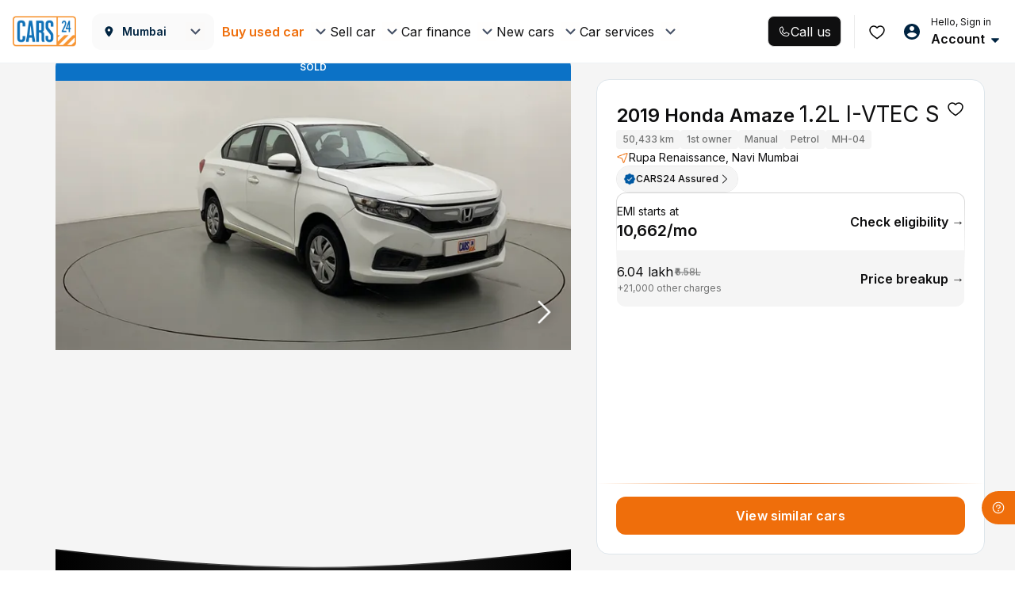

--- FILE ---
content_type: text/css
request_url: https://assets.cars24.com/production/india-website/catalog/260121180800/_next/static/css/f830645255c387a6.css
body_size: 651
content:
.styles_videoWrapper__00gPu{width:100%;height:324px;padding-bottom:36px;overflow-x:auto;overflow-y:hidden;white-space:nowrap;display:flex;column-gap:16px;content-visibility:auto;position:relative;margin-top:27px}.styles_videoWrapper__00gPu .slick-list{margin:0}.styles_videoWrapper__00gPu .slick-slide{padding-right:4px;padding-left:4px}.styles_cardContainer__hRhys{position:relative;height:288px}.styles_cardContainer__hRhys.styles_active__afNFE{margin-top:0}.styles_thumbnail__x2js3 img{width:100%;object-fit:fill;border-radius:12px}.styles_number__k_xA7{width:100%;padding:8px 12px;position:absolute;top:0;left:0;z-index:9}.styles_videoWrapper__y1JUW{width:360px;height:80%;background:#fff;box-shadow:0 5px 10px rgba(0,89,163,.1);border-radius:10px;position:absolute;top:45%;left:50%;transform:translate(-50%,-50%);z-index:9999;font-family:var(--main-font);overflow-y:auto}.styles_videoWrapper__y1JUW video{position:fixed;top:0;left:0;right:0;bottom:0;z-index:5;margin:auto;-o-object-fit:cover;object-fit:cover;height:100%!important}.styles_videoHeaderWrapper__iEasb{position:absolute;top:20px;right:20px;left:20px;margin:auto;z-index:7}.styles_videoHeader__Ov14C{display:flex;align-items:center;justify-content:space-between}.styles_progressbarMainWrapper__g6Eot{display:flex;align-items:center;gap:4px;margin-top:20px}.styles_progressbarWrapper__FGOYh{width:100%;margin:auto;position:relative;z-index:11}.styles_progressbarWrapper__FGOYh:before{content:"";background-color:hsla(0,0%,100%,.305);z-index:1}.styles_progressbarWrapper__FGOYh:before,.styles_progressbar__2ICcO{position:absolute;left:0;right:0;top:0;width:100%;height:4px;border-radius:8px}.styles_progressbar__2ICcO{box-shadow:inset -.5px -.5px .6000000238418579px 0 #00000038;background:#78787833;z-index:2!important;z-index:0}.styles_progressbarFilled__phNLA{background:#fff}.styles_nextprev__7TeCm{position:absolute;top:100px;left:0;right:0;margin:0;z-index:14;height:calc(100% - 260px);display:flex;justify-content:space-between;-webkit-user-select:none;-ms-user-select:none;user-select:none}.styles_containerWrap__z2yq9{position:absolute;padding-left:30px;padding-right:30px;top:600px;left:30px;width:328px;background:#00000080;color:#fff;z-index:9;border-radius:16px}.styles_next__Xh_SF,.styles_prev__2Z3SF{width:50%;height:100%;opacity:.4;-webkit-user-select:none;-ms-user-select:none;user-select:none}.styles_slideBar__IJx9t{position:fixed;height:5.02px;width:134.42px;background-color:#fff;bottom:0;left:33%;z-index:9;border-radius:3px;top:98%}.styles_close__Xs2Bi{position:fixed;top:20px;right:20px}.styles_close__Xs2Bi img{width:40px}.styles_containerWrap__rKhDv{width:calc(100% - 32px);padding:20px 12px 12px;border-radius:16px;background:rgba(0,0,0,.5);position:absolute;bottom:28px;left:50%;transform:translateX(-50%);z-index:9}.styles_content__2I6CL{padding-bottom:16px;display:flex;justify-content:flex-start;align-items:flex-start;column-gap:16px}.styles_flexOne__2V1h0{flex:1;display:flex;flex-direction:column;row-gap:8px}.styles_buttonWrap__CxFsW button,.styles_message__Rsgtf>p{font-size:14px;line-height:20px}.styles_cardWrap__BV0lz{padding:27px 32px 21px 23px;margin-bottom:24px;width:100%;height:184px;background-size:100% 100%!important;display:flex;justify-content:space-between;align-items:center;column-gap:68px}.styles_contentWrap__dsJw7{display:flex;flex-direction:column;row-gap:12px;flex:1}.styles_contentWrap__dsJw7 h4{margin-bottom:0;font-size:20px;font-weight:600;line-height:24px;color:#0f0f10}.styles_contentWrap__dsJw7 h4>span{color:#ef6e0b}.styles_contentText__y0qnC{display:flex;align-items:center}.styles_contentText__y0qnC p{font-size:14px;line-height:21px;color:#0f0f10}.styles_contentText__y0qnC p>span{font-weight:700}.styles_contentWrap__dsJw7 button{width:fit-content;margin-top:12px}.styles_bannerImg__AbIyr{width:232px;height:118px;display:flex;justify-content:center;align-items:center}.styles_bannerImg__AbIyr>img{width:100%}

--- FILE ---
content_type: text/css
request_url: https://assets.cars24.com/production/india-website/catalog/260121180800/_next/static/css/077d59171eb2db42.css
body_size: 2387
content:
.styles_headerWrapper___Hepv{height:80px;background:#fff;border-bottom:1px solid rgba(221,229,235,.5);position:sticky;top:0;left:0;z-index:9999;display:flex;align-items:center;font-family:var(--main-font);transition:all 225ms cubic-bezier(0,0,.2,1) 1ms}.styles_hideHeader__bt19L{transition:all 225ms cubic-bezier(0,0,.2,1) 1ms;top:-80px}.styles_headerContainer__zDx_u{display:flex;justify-content:space-between}.styles_leftNavWrapper__opqQD,.styles_mainMenu__Zlk7_,.styles_navRightWrapper__eaqKy{display:flex;align-items:center}.styles_leftNavWrapper__opqQD{padding-right:60px;justify-content:flex-start}.styles_navRightWrapper__eaqKy{justify-content:flex-end;position:relative}.styles_dropdownWrapper___CFX_,.styles_logoWrapper___J4WM{display:flex;justify-content:center;align-items:center}.styles_logoWrapper___J4WM{width:80px;margin-right:20px}.styles_logo__6YcJI>img{width:80px}.styles_dropdownWrapper___CFX_{padding:0 12px;height:46px;background:#fafafa;border-radius:12px;justify-content:space-between;cursor:pointer;min-width:100px;column-gap:8px}.styles_cityName__VUTON{display:flex;align-items:center}.styles_cityName__VUTON>p{max-width:116px;margin-bottom:0;font-weight:600;font-size:14px;line-height:22px;color:#002441;white-space:nowrap;text-overflow:ellipsis;overflow:hidden;display:block}.styles_dropdownWrapperDisabled__yV56F{cursor:default}.styles_mainMenu__Zlk7_{flex:1;min-width:700px}.styles_navList__Lu62B{margin-bottom:0;display:flex;justify-content:flex-start;align-items:center;grid-gap:0 20px;gap:0 20px}.styles_navList__Lu62B>li>a,.styles_navList__Lu62B>li>span{font-weight:600;font-size:14px;line-height:24px;color:#465166;cursor:pointer;transition:all .3s;position:relative}.styles_navList__Lu62B>li.styles_active__Tg6F5>a,.styles_navList__Lu62B>li.styles_active__Tg6F5>span,.styles_navList__Lu62B>li>a:hover,.styles_navList__Lu62B>li>span:hover{color:#002441}.styles_navList__Lu62B>li:hover:after{width:100%;height:4px;content:"";background:#ef6e0b;border-radius:4px 4px 0 0;position:absolute;bottom:-1px;left:0;z-index:9}.styles_carFindWrapper__4iwsO{position:relative}.styles_carFinance__DBiTw,.styles_carFind__0Zs0j,.styles_carServiceBox__DYcYw,.styles_newCars__a0cDo,.styles_sellCar__pbPFV{left:0;visibility:hidden;opacity:0}.styles_carFindWrapper__4iwsO:hover .styles_loginDropdownfirst__PgxUq{visibility:visible;opacity:1}.styles_loginDropdownfirst__PgxUq{padding:10px 0;width:100vw;background:#fff;border:1px solid #dde5eb;box-shadow:0 24px 48px hsla(221,9%,54%,.08);display:flex;justify-content:center;position:fixed;top:70px;left:0;transition:all .1s ease-in-out 0s;z-index:99}.styles_loginDropdownfirst__PgxUq li{margin:0!important;width:100%}.styles_loginDropdownfirst__PgxUq li+li{margin-bottom:12px}.styles_loginDropdownfirst__PgxUq li a{font-size:14px;line-height:24px;letter-spacing:.01em;color:#002441!important;height:24px;transition:all .3s;cursor:pointer}.styles_loginDropdownfirst__PgxUq li:hover a{padding:0 4px;height:24px;background:#fff url(https://assets.cars24.com/production/india-website/catalog/260121180800/_next/static/media/right-arrow.3556dbdc.svg) no-repeat;background-position:100%;font-weight:600;display:flex;justify-content:flex-start;align-items:center}.styles_loginDropdownfirst__PgxUq .styles_listOuter__vPlbo{width:calc(100% / 5);margin-right:30px}.styles_loginDropdownfirst__PgxUq .styles_listOuterSecond__dKXHa{width:290px}.styles_loginDropdownfirst__PgxUq .styles_listOuterLast__wn58O{width:360px}.styles_loginDropdownfirst__PgxUq h6{margin-bottom:16px;font-weight:600;font-size:14px;line-height:22px;letter-spacing:.01em;text-transform:uppercase;color:#002441}.styles_viewAll__qLU6s{margin-top:12px;font-weight:600!important;font-size:14px!important;line-height:24px!important;color:#ef6e0b!important;cursor:pointer;display:block}.styles_account__Fd2dS{margin-left:12px}.styles_account__Fd2dS label{margin-bottom:2px;font-weight:600;font-size:12px;line-height:18px;letter-spacing:.02em;color:#465166;display:block}.styles_account__Fd2dS strong{font-weight:600;font-size:16px;line-height:24px;color:#002441;cursor:pointer}.styles_account__Fd2dS:hover img{transform:rotate(180deg)}.styles_account__Fd2dS.styles_userName__RXMkL label{max-width:120px;overflow:hidden;white-space:nowrap;text-overflow:ellipsis}.styles_dropdownMenuWrap__FaQOL{padding:20px 16px 6px;width:340px;max-height:580px;overflow-y:auto;background:#fff;box-shadow:0 24px 48px hsla(221,9%,54%,.08);border-radius:12px;position:absolute;top:80px;right:0;z-index:99;visibility:hidden;opacity:0;transition:all .3s ease-in-out 0s}.styles_dropdownMenu__RCZKL:hover .styles_dropdownMenuWrap__FaQOL{visibility:visible;opacity:1}.styles_userLoginDetail__GdGYu{margin-bottom:16px;padding:16px;background:#fafafa;border-radius:12px}.styles_userLoginDetail__GdGYu strong{margin-bottom:4px;font-weight:600;font-size:14px;line-height:22px;letter-spacing:.01em;color:#002441;display:block}.styles_userLoginDetail__GdGYu span{font-size:12px;line-height:18px;letter-spacing:.01em;color:#465166;display:block!important}.styles_userLoginDetail__GdGYu span+span{margin-top:2px}.styles_userLoginDetail__GdGYu .lazy-load-image-background{width:18px;height:18px;cursor:pointer}.styles_appointmentsWrapper__EMntd,.styles_dropdownMenuWrap__FaQOL button{margin-bottom:16px;border-radius:12px}.styles_appointmentsWrapper__EMntd{padding:4px 16px;background-color:#fafafa}.styles_appWrapper__m5No7{padding:12px 0;cursor:pointer;display:flex;align-items:center;justify-content:space-between;border-bottom:.5px solid #dde5eb}.styles_appWrapper__m5No7:last-child{border-bottom:none}.styles_sellStrip__mpXwB{display:flex;justify-content:space-between;align-items:center}.styles_sellStripText__7WAYM{padding:0 8px;height:18px;background:#0c72c6;border-radius:4px;font-size:12px;line-height:18px;letter-spacing:.01em;color:#fff}.styles_appWrapper__m5No7 p{margin:0 0 0 8px;font-size:12px;line-height:18px;letter-spacing:.01em;color:#002441;font-weight:600}.styles_overlay__MCWcM{margin-bottom:0}.styles_overlay__MCWcM li{padding:14px 0;font-size:14px;line-height:22px;letter-spacing:.01em;color:#002441;cursor:pointer}.styles_overlay__MCWcM li a{color:#002441!important}.styles_overlay__MCWcM li span img{margin-right:16px}.styles_overlay__MCWcM>li>div>img{cursor:pointer}.styles_overlay__MCWcM li.styles_resourcesBorder__eEVtY{margin-top:12px;padding-top:26px;border-top:2px solid #eef2f5}.styles_overlay__MCWcM li span.styles_newWrapper__WLvdA{display:flex;align-items:center;justify-content:space-between;flex:1}.styles_overlay__MCWcM li span font{color:#fff;font-size:14px;font-weight:500;line-height:22px;letter-spacing:.14px;padding:0 8px;border-radius:4px;background:#00ba67}.styles_status__M5qoU{margin-left:8px;padding:3px 8px;height:24px;border-radius:5px;font-weight:500;font-size:12px;line-height:18px;color:#fff}.styles_subMenu__Ajijh{margin:8px 0 0;padding-left:40px;height:140px;overflow-x:hidden;display:block}.styles_subMenu__Ajijh>li{padding:8px 0}.styles_subMenu__Ajijh>li a{color:#465166!important}.styles_subMenu__Ajijh::-webkit-scrollbar{width:2px}.styles_subMenu__Ajijh::-webkit-scrollbar-track{background:#dde5eb}.styles_subMenu__Ajijh::-webkit-scrollbar-thumb{background:#7e8594}.styles_userInitia__lvt7w{font-weight:700;font-size:16px;color:#205c8c}.styles_heartWrap__IlNHt{margin-right:20px;position:relative}.styles_wishlist__POnJF{width:10px;height:10px;background:#ef6e0b;border:2px solid #fff;border-radius:50%;position:absolute;right:0;top:0;z-index:1}.styles_subMenuHide__Q7ecW{display:none}@media screen and (max-width:1366px){.styles_leftNavWrapper__opqQD{padding-right:10px}.styles_mainMenu__Zlk7_{min-width:670px}}@media screen and (max-width:1280px){.styles_dropdownWrapper___CFX_{min-width:154px}.styles_dropdownWrapper___CFX_>p{margin-right:12px}.styles_mainMenu__Zlk7_{min-width:auto}.styles_navList__Lu62B{grid-gap:0 10px;gap:0 10px}}.styles_hoverText__rB5MU{display:flex;align-items:center;justify-content:space-between;cursor:pointer}.styles_hoverText__rB5MU>p{margin-right:8px}.styles_loginDropdownfirst__PgxUq ul{width:100%}.styles_navList__Lu62B>li:hover img{rotate:180deg}.styles_carFinanceWrapper__Sg475,.styles_carFindWrapper__4iwsO,.styles_carServiceWrapper__voTRf,.styles_newCarsWrapper__vC_fd,.styles_sellCarWrapper__RGHIl{height:60px;position:relative;display:flex;align-items:center}.styles_carFinanceWrapper__Sg475:hover .styles_loginDropdownfirst__PgxUq,.styles_carFindWrapper__4iwsO:hover .styles_loginDropdownfirst__PgxUq,.styles_carServiceWrapper__voTRf:hover .styles_loginDropdownfirst__PgxUq,.styles_newCarsWrapper__vC_fd:hover .styles_loginDropdownfirst__PgxUq,.styles_sellCarWrapper__RGHIl:hover .styles_loginDropdownfirst__PgxUq{visibility:visible;opacity:1}.styles_carFinanceWrapper__Sg475 .styles_carFinance__DBiTw img,.styles_carFindWrapper__4iwsO .styles_carFind__0Zs0j img,.styles_carServiceWrapper__voTRf .styles_carServiceBox__DYcYw img,.styles_newCars__a0cDo img,.styles_sellCarWrapper__RGHIl .styles_sellCar__pbPFV img{rotate:0deg!important}.styles_carFinanceWrapper__Sg475 .styles_carFinance__DBiTw a,.styles_carFindWrapper__4iwsO .styles_carFind__0Zs0j a,.styles_carServiceWrapper__voTRf .styles_carServiceBox__DYcYw a,.styles_newCars__a0cDo a,.styles_sellCarWrapper__RGHIl .styles_sellCar__pbPFV a{color:#000}.styles_headerDropDownContainer__viHRK{width:1280px}.styles_loginContainer__JUWDI{display:inline-flex;align-items:center}.styles_callContainer__CFOcw{display:flex;align-items:center;height:42px;padding-right:16px;margin-right:16px;border-right:1px solid #ebebeb;position:relative}@media (min-width:1200px){.styles_headerContainer__zDx_u{max-width:1440px!important}}.skeleton_icon__Va56s{margin-right:12px;width:24px;height:24px;border-radius:50%}.skeleton_userName__8CbUs{width:100px;height:20px;margin-bottom:2px;margin-left:12px}.skeleton_account__edvQU{width:100px;height:24px;margin-left:12px}.styles_chatbot__Jve7t{background:url(https://assets.cars24.com/production/india-website/catalog/260121180800/_next/static/media/chatboxes-icon.53569e9d.svg),linear-gradient(225deg,#f69b00,#ed6a00);background-repeat:no-repeat;background-position:10px,50%;box-shadow:0 8px 20px hsla(0,0%,85%,.49);border-radius:10px;position:fixed;z-index:999;height:36px;font-weight:400;font-size:10px;line-height:15px;color:#fff;padding:9px 6px 9px 34px;display:flex;align-items:center;max-width:100px;width:100%;transition:all .2s cubic-bezier(.39,.58,.57,1);transform:scale(1.1);cursor:pointer}.styles_chatbot__Jve7t img{width:17px;height:17px;margin-right:7px}.styles_mobileDefaultArrow__K1rMb{width:26px;box-shadow:0 10px 15px rgba(0,89,163,.15);background:url(https://assets.cars24.com/production/india-website/catalog/260121180800/_next/static/media/arrow-white.d8c01ccf.svg),linear-gradient(225deg,#f69b00,#ed6a00);background-repeat:no-repeat;border-radius:10px 0 0 10px;background-position:50%;transform:translate(20px);color:transparent;padding:0;transition:all .2s cubic-bezier(.39,.58,.57,1)}.styles_mobileDefaultArrow__K1rMb span{transform:translate(120%);transition:all .2s linear}.styles_chatRevampContainer__x_JuF{position:fixed;right:0;bottom:10%;z-index:999;cursor:pointer}.styles_chatContainer__wDr0W{background:#ef6e0b;border-radius:100px 0 0 100px;padding:0 12px;display:flex;justify-content:center;align-items:center;column-gap:8px;height:48px;position:relative}.styles_chatContainer__wDr0W img{width:24px;height:24px}.styles_helpText__ax03f,.styles_needHelpText__CElgC{color:#fff;font-weight:600;font-size:14px;line-height:32px;margin-bottom:0}.styles_needHelpText__CElgC{display:block}.styles_helpText__ax03f{display:none}.styles_tooltip__fZ2TU{position:absolute;bottom:100%;transform:translateX(-50%);margin-bottom:8px;background:rgba(0,0,0,.75);color:#fff;padding:6px 8px;border-radius:4px;font-size:12px;white-space:nowrap;opacity:0;visibility:hidden;transition:opacity .3s ease;z-index:1000}.styles_chatRevampContainer__x_JuF:hover .styles_tooltip__fZ2TU{opacity:1;visibility:visible}@media screen and (max-width:1440px){.styles_chatRevampContainer__x_JuF{bottom:8%}.styles_chatContainer__wDr0W{height:42px}.styles_chatContainer__wDr0W img{width:18px;height:18px}.styles_needHelpText__CElgC{display:none}.styles_helpText__ax03f{display:block}}

--- FILE ---
content_type: text/css
request_url: https://assets.cars24.com/production/india-website/catalog/260121180800/_next/static/css/b63bb3b5241dac81.css
body_size: 10986
content:
.styles_optionWrapper__ySoLG{margin-top:28px;margin-bottom:20px;display:flex;align-items:center;justify-content:space-between;cursor:pointer}.styles_heading__Snw0O{font-weight:700;font-size:20px;line-height:22px;margin-bottom:8px;color:#f69b00}p.styles_detailText__0DmOO{font-size:12px;line-height:16px;color:#465166;margin-bottom:0}.styles_optionWrapper__ySoLG span{font-size:12px;line-height:16px;color:#ff6359;display:block}.styles_imageWrapper__WgEJY{margin-right:18px}.styles_block__6PTpo{width:100%}.styles_disable__AFx5z{pointer-events:none;opacity:.7;background:#d8d8d8!important;color:#fff}@media screen and (min-width:760px){.styles_optionWrapper__ySoLG p.styles_detailText__0DmOO{font-size:14px}.styles_optionWrapper__ySoLG{margin-bottom:0;margin-top:0}.styles_heading__Snw0O{font-size:20px!important;margin-bottom:8px;color:#0059a3}.styles_disable__AFx5z{pointer-events:none;opacity:.7;background:#d8d8d8!important;color:#fff}}.styles_popupWrapper__nd4xJ{padding:24px 28px 0;width:916px;background:#fff;box-shadow:0 24px 48px hsla(221,9%,54%,.08);border-radius:16px;position:absolute;top:50%;left:50%;transform:translate(-50%,-50%)}.styles_modalHeight__uLTOi{height:586px}.styles_popupHeader__j39aS{margin-bottom:20px;display:flex;justify-content:space-between;align-items:center}.styles_popupWrapper__nd4xJ h4{margin-bottom:0;font-weight:600;font-size:16px;line-height:24px;color:#002441}.styles_popupWrapper__nd4xJ h3 div{padding:10px;position:relative;top:-12px}.styles_inputError__3jlUq{font-size:12px;line-height:14px;color:#ff6359}.styles_popupWrapper__nd4xJ hr{border:1px solid #d8d8d8}.styles_rowWrapper__VEJi3{margin-bottom:110px;margin-top:20px;flex-basis:50%;position:relative}.styles_locationError__pnjkf{font-size:12px;line-height:16px!important;color:#ff6359;min-width:330px;margin-top:20px;display:block;padding-left:60px;background-image:url(https://assets.cars24.com/production/india-website/catalog/260121180800/_next/static/media/error.ad5e981c.svg);background-repeat:no-repeat;background-position:0;margin-left:14px}.styles_rightCol___zHaw{padding-left:108px}.styles_inputWrapper__11wdu{padding-bottom:17px;padding-top:30px;padding-left:72px}.styles_inputWrapper__11wdu button{width:250px;padding:24px 0}.styles_locationButton__qnJ8K button{padding:24px 0}.styles_inputWrapper__11wdu>div{width:400px}.styles_inputWrapper__11wdu>div>div{margin-bottom:0}.styles_borderRight__RWdqa{border-right:1px dashed rgba(70,81,102,.7)}.styles_orOption__decVD{position:absolute;right:-10px;background-color:#fff;font-weight:500;font-size:16px;line-height:28px;top:37%}.styles_close__Jm_hc{cursor:pointer}.styles_locationButton__qnJ8K{max-width:280px;margin-top:20px;margin-left:70px}.styles_selectCity__uacIm .otherCities{max-height:100%!important}.styles_inputError__hSOsZ{font-size:12px;line-height:14px;color:#ff6359;margin-top:8px;position:absolute}.styles_inputWrapper__RRbr0{display:flex}.styles_inputWrapper__RRbr0 input{margin-right:16px;height:48px}.styles_inputWrapper__RRbr0 button{max-width:170px}@media (max-width:767px){.styles_inputWrapper__RRbr0 button{max-width:120px}}.styles_header__7_Et_{margin-bottom:20px;background:#fff;display:flex;justify-content:flex-start;align-items:center;position:sticky;left:0;top:0;z-index:9}.styles_outer__r5Rd7{margin-bottom:10px;padding-right:12px;max-height:440px;overflow:auto;overflow-x:hidden}.styles_customScroll__V8r7R::-webkit-scrollbar{width:3px}.styles_customScroll__V8r7R::-webkit-scrollbar-track{background-color:#fafafa}.styles_customScroll__V8r7R::-webkit-scrollbar-thumb{background-color:#dde5eb;border-radius:10px}.styles_searchInput__FEayL{margin-right:20px;position:relative;flex:1}.styles_searchInput__FEayL input,.styles_searchInput__FEayL input:focus{background:#fafafa}.styles_searchInput__FEayL input{padding:0 44px!important;border:1px solid #dde5eb;border-radius:8px;font-size:14px;line-height:22px;letter-spacing:.01em;color:#002441!important}.styles_searchInput__FEayL input:placeholder-shown{font-weight:500!important;color:rgba(70,81,102,.6)!important}.styles_searchIcon__6J0sP{position:absolute;left:12px;top:12px;z-index:9}.styles_flexCenter__bqxlX{display:flex;justify-content:center;align-items:center}.styles_close__Ogju1{position:absolute;width:24px;height:24px;border-radius:50%;top:12px;right:12px;z-index:1;cursor:pointer}.styles_currentLocationWrap__U4Kbc a,.styles_spinner__vQpJH{display:flex;align-items:center;text-decoration:none!important}.styles_currentLocationWrap__U4Kbc a>img{margin-right:12px}.styles_spinner__vQpJH{width:190px}.styles_currentLocation__8UhuJ{font-weight:600;font-size:14px;line-height:22px;letter-spacing:.01em;color:#ef6e0b}.styles_locationError__pv4_g{margin-top:16px;font-weight:500;font-size:12px;line-height:18px;letter-spacing:.01em;color:#eb5757;display:block}.styles_label__DiWnN{margin-bottom:20px;font-weight:600;font-size:14px;line-height:22px;letter-spacing:.01em;color:#002441;display:block}.styles_popularCities__uMXtF{margin-bottom:28px;display:grid;grid-template-columns:repeat(8,1fr);grid-gap:24px 20px;gap:24px 20px}.styles_popularCities__uMXtF li{transition:all .3s}.styles_popularCities__uMXtF li a{text-decoration:none!important}.styles_cityIcon__q3YEb{width:88px;height:70px;display:flex;justify-content:center;align-items:center;border:2px solid #f5f5f5;border-radius:16px;background:#fafafa;position:relative;overflow:hidden}.styles_cityIcon__q3YEb>img{width:100%;height:100%;object-fit:fill}.styles_popularCities__uMXtF li h6{margin:10px 0 0;font-weight:500;font-size:12px;line-height:18px;text-align:center;letter-spacing:.01em;color:#002441}.styles_popularCities__uMXtF li.styles_active__gfb2R .styles_cityIcon__q3YEb:before{width:100%;height:100%;border-radius:14px;content:"";background:rgba(0,89,163,.4);position:absolute;left:0;top:0}.styles_popularCities__uMXtF li.styles_active__gfb2R .styles_cityIcon__q3YEb{border-color:#0059a3;border-width:1px}.styles_popularCities__uMXtF li.styles_active__gfb2R .styles_cityIcon__q3YEb:after{width:24px;height:24px;background:url(https://assets.cars24.com/production/india-website/catalog/260121180800/_next/static/media/check-white.076d4b8e.svg) no-repeat;content:"";position:absolute;top:50%;left:50%;transform:translate(-50%,-50%);z-index:99}.styles_popularCities__uMXtF li.styles_active__gfb2R h6{font-weight:600}.styles_otherCities__kYddm{margin-bottom:24px;display:flex;flex-wrap:wrap;grid-gap:12px 12px;gap:12px 12px}.styles_otherCities__kYddm .styles_cityView__tHgxD>a{padding:0 16px;min-height:30px;background:#fff;border:1px solid #dde5eb;border-radius:8px;font-size:14px;line-height:22px;color:#465166!important;text-decoration:none;display:flex;align-items:center}.styles_otherCities__kYddm .styles_selected__Oykav.styles_cityView__tHgxD>a{background:#f1f8ff;border:1px solid #0059a3;font-weight:600;color:#0059a3!important}.styles_leadFormCitySelected__QvwsE h6{font-weight:600!important;color:#0059a3!important}.styles_leadFormCitySelected__QvwsE{background:#f1f8ff!important;color:#0059a3!important;border:1px solid #0059a3!important}.styles_notFound__YC94n{margin-bottom:0;padding:12px 0;color:#465166;font-size:12px;line-height:16px}.styles_suggestionWrap__zLwQy{margin:12px 260px 12px 167px;border-bottom:1px solid #d8d8d8;cursor:pointer}.styles_suggestionWrap__zLwQy p.styles_pinCode__YIrWM{color:#465166;font-weight:700;font-size:16px;line-height:21px;margin-bottom:4px}.styles_suggestionWrap__zLwQy p.styles_address__Dvz03{color:#465166;font-weight:400;font-size:12px;line-height:21px;margin:0}.styles_innerContainerWrap__ReqEx{overflow:auto;height:300px;margin-bottom:24px}.styles_alphabetWraper__jJbLG>a{margin-bottom:12px;font-weight:600;font-size:16px;line-height:24px;color:#465166!important;display:block}.styles_notFoundError__2rNfx{padding:44px 0;display:flex;align-items:center;flex-direction:column;text-align:center}.styles_mapImage___0TNG>img{width:192px;height:160px}.styles_notFoundError__2rNfx p{margin:24px 0 28px;font-size:12px;line-height:18px;letter-spacing:.01em;color:#002441}.styles_notFoundError__2rNfx button{width:280px;border-radius:12px}.styles_unableLocation__g6Q1p h6{margin-bottom:4px;color:#465166;display:flex;align-items:center}.styles_unableLocation__g6Q1p h6>img{margin-right:12px}.styles_unableLocation__g6Q1p span{font-size:12px;line-height:18px;letter-spacing:.02em;color:#7e8594;display:block}.styles_loader__m8YzV{width:20px;aspect-ratio:1;border-radius:50%;border:2px solid #212c24;animation:styles_loader-1__GJuiZ .8s linear infinite alternate,styles_loader-2__iXvpb 1.6s linear infinite;position:absolute;top:14px;right:14px;z-index:1}@keyframes styles_loader-1__GJuiZ{0%{clip-path:polygon(50% 50%,0 0,50% 0,50% 0,50% 0,50% 0,50% 0)}12.5%{clip-path:polygon(50% 50%,0 0,50% 0,100% 0,100% 0,100% 0,100% 0)}25%{clip-path:polygon(50% 50%,0 0,50% 0,100% 0,100% 100%,100% 100%,100% 100%)}50%{clip-path:polygon(50% 50%,0 0,50% 0,100% 0,100% 100%,50% 100%,0 100%)}62.5%{clip-path:polygon(50% 50%,100% 0,100% 0,100% 0,100% 100%,50% 100%,0 100%)}75%{clip-path:polygon(50% 50%,100% 100%,100% 100%,100% 100%,100% 100%,50% 100%,0 100%)}to{clip-path:polygon(50% 50%,50% 100%,50% 100%,50% 100%,50% 100%,50% 100%,0 100%)}}@keyframes styles_loader-2__iXvpb{0%{transform:scaleY(1) rotate(0deg)}49.99%{transform:scaleY(1) rotate(135deg)}50%{transform:scaleY(-1) rotate(0deg)}to{transform:scaleY(-1) rotate(-135deg)}}@media screen and (max-width:1600px){.styles_outer__r5Rd7{max-height:380px}}.styles_inputShift__AuOFW{position:relative;height:48px}.styles_inputShift__AuOFW input{padding:0 24px;border:1px solid #dde5eb;height:48px;border-radius:8px;position:relative;z-index:1;background:transparent;color:#465166!important;font-weight:500;-webkit-box-shadow:none;box-shadow:none}.styles_inputShift__AuOFW input.styles_focused__POyV_,.styles_inputShift__AuOFW input:focus{outline:none;background-color:#fff;border:1px solid #ed6a00;-webkit-box-shadow:0 0 0 2px rgba(239,110,11,.2)!important;box-shadow:0 0 0 2px rgba(239,110,11,.2)!important}.styles_inputShift__AuOFW label{position:absolute;top:0;left:0;display:block;width:100%;margin-bottom:0;line-height:46px;color:#9aa1b5;-webkit-transition:all .1s ease-in-out;transition:all .1s ease-in-out;font-size:16px;padding:0 24px;z-index:0}.styles_inputShift__AuOFW label:after{position:absolute;content:"";width:calc(100% - 30px);height:14px;background:#fff;display:none;left:15px;top:0;z-index:-1}.styles_inputShift__AuOFW input:focus~label,.styles_inputShift__AuOFW label.styles_active__72jTi{padding:0 24px;font-size:12px;top:-7px;line-height:13px;height:14px;width:auto;border-radius:0;z-index:1;color:#9aa1b5}.styles_inputShift__AuOFW input.styles_focused__POyV_~label,.styles_inputShift__AuOFW input:focus~label{color:#ed6a00}.styles_inputShift__AuOFW input:focus~label:after,.styles_inputShift__AuOFW label.styles_active__72jTi:after{display:block}.styles_phoneNumberPrefix__hzll4{position:absolute;top:14px;font-size:16px;left:16px;z-index:9;color:#465166;font-weight:500}.styles_withPrefix__wrue6 input{padding-left:48px}.styles_error__98L6I{color:#c80039;font-size:12px;line-height:6px}.styles_success__HOQ9X{position:absolute;right:15px;top:10px}.styles_success__HOQ9X img{width:20px}.styles_registrationNumber__tlw5R{width:100%;margin:4px 0 10px;font-family:var(--main-font);font-size:12px;line-height:18px;color:#eb5757;letter-spacing:.16px;display:block;position:absolute;left:0;top:100%}.styles_inputShift__AuOFW.styles_prefixwidthshodow__O3hju{width:100%;height:48px;background-color:#fff;border-radius:8px;padding:0;font-family:var(--main-font);font-style:normal;font-weight:500;font-size:14px;line-height:22px;letter-spacing:.01em;color:#465166}.styles_prefixwidthshodow__O3hju input::placeholder{font-family:var(--main-font);font-style:normal;font-weight:500;font-size:14px;line-height:22px;letter-spacing:.01em;color:#979797}.styles_inputShift__AuOFW.styles_prefixwidthshodow__O3hju input.styles_focused__POyV_,.styles_inputShift__AuOFW.styles_prefixwidthshodow__O3hju input:focus{outline:none;background-color:#fff;border:1px solid #ed6a00;-webkit-box-shadow:0 0 0 2px rgba(239,110,11,.2)!important;box-shadow:0 0 0 2px rgba(239,110,11,.2)!important}.styles_inputShift__AuOFW.styles_prefixImg__LPtdE input{border:1px solid #465166;box-shadow:0 0 0 3px hsla(0,0%,59%,.2)!important}.styles_inputShift__AuOFW.styles_prefixImg__LPtdE input,.styles_inputShift__AuOFW.styles_prefixImg__LPtdE input::placeholder{height:60px;font-weight:600!important;font-size:28px;line-height:28px;text-align:center;color:#002441!important}.styles_inputShift__AuOFW.styles_prefixImg__LPtdE input::placeholder{color:#979797!important}.styles_inputShift__AuOFW.styles_prefixImg__LPtdE div{position:absolute;height:58px;margin-top:1px}.styles_inputShift__AuOFW.styles_prefixImg__LPtdE input:matches(:hover,:active,:focus){background-color:transparent;box-shadow:0 0 0 2px rgba(239,110,11,.2)!important;border-color:#ed6a00}.styles_inputShift__AuOFW.styles_prefixImg__LPtdE input:focus::placeholder{color:transparent!important}@media screen and (max-width:768px){.styles_phoneNumberPrefix__hzll4{top:12px}}.styles_searchWrap__QD5tu{margin-bottom:24px;position:relative}.styles_inputWrap__S68BF{position:relative}.styles_inputWrap__S68BF>div input{padding-left:52px;background:#fff;border-radius:12px;font-weight:500;font-size:14px;line-height:21px;min-width:680px;border:none;box-shadow:0 0 16px 0 rgba(0,0,0,.08)!important}.styles_luxeInputWrap__gwM2W>div input{border:1px solid #b0b0b0}.styles_luxeInputWrap__gwM2W>div input:focus{border:1px solid #edd7a1}.styles_searchIcon__HtlCj{width:24px;height:24px;display:flex;justify-content:center;align-items:center;position:absolute;top:12px;left:16px;z-index:9}.styles_box__5wL8j{margin-top:4px;min-width:680px;position:absolute;top:100%;z-index:9999}.styles_card__zq_To{border-radius:8px;background-color:#fafafa;cursor:pointer;transition:all .3s;width:64px;height:48px;display:flex;justify-content:center;align-items:center}.styles_active__ow_Az,.styles_card__zq_To:active{background:#fafafa!important}.styles_card__zq_To:hover{border-radius:8px;background:#fafafa}.styles_landingLeadFormCard__r4CFi.styles_card__zq_To{padding:14px 7px;background:#fafafa;border-radius:4px;border-color:transparent}.styles_landingLeadFormCard__r4CFi.styles_card__zq_To:hover{border-radius:4px;background:#fafafa}.styles_landingLeadFormCard__r4CFi.styles_card__zq_To.styles_active__ow_Az,.styles_landingLeadFormCard__r4CFi.styles_card__zq_To:active{background:#fafafa!important}.styles_card__zq_To img{width:100%}.styles_date__kB3uU{padding:8px 0;height:52px;background:#fff;border:1px solid #dde5eb;border-radius:5px;font-size:14px;line-height:16px;color:#465166;text-align:center;cursor:pointer}.styles_date__kB3uU span{margin-bottom:4px;color:rgba(70,81,102,.5);display:block}.styles_date__kB3uU strong{font-weight:700}.styles_active__vAjw3{background:rgba(237,107,0,.1);border-color:#ed6b00}.styles_date__W_Lpk{padding:10px 0;min-height:68px;background:#fff;border:1px solid #bebebe;border-radius:8px;color:#465166;text-align:center;cursor:pointer;font-family:var(--main-font)}.styles_date__W_Lpk label{margin-bottom:4px;font-size:12px;line-height:18px;letter-spacing:.02em;text-transform:uppercase;display:block}.styles_date__W_Lpk span{font-size:14px;line-height:22px;letter-spacing:.01em}.styles_active__HJMdx{background:#f1f8ff;border-color:#0059a3}.styles_active__HJMdx label,.styles_active__HJMdx span{color:#0059a3;font-weight:600}.styles_heading__7Ql5z{margin-bottom:4px;font-size:16px;line-height:24px;font-weight:500;color:#465166}.styles_subHeading__doAFU{margin-bottom:20px;font-size:12px;line-height:18px;font-weight:500;color:rgba(70,81,102,.7);display:block}.styles_dateSlotWrap__KfGQG::-webkit-scrollbar{display:none}.styles_dateSlot__j9wnk{margin-bottom:16px;display:grid;grid-template-columns:repeat(4,1fr);grid-gap:16px 12px;flex-wrap:wrap}.styles_dateSlot__j9wnk div{min-width:76px}.styles_dateSlotWrap__KfGQG{width:100%;white-space:nowrap;overflow-y:hidden;display:inline-flex;flex-wrap:nowrap}@media screen and (max-width:1366px){.styles_dateSlot__j9wnk{grid-template-columns:repeat(3,1fr)}}.styles_time__26hKR{padding:13px 20px;height:48px;background:#fff;border:1px solid #dde5eb;border-radius:5px;font-size:14px;line-height:22px;color:#465166;text-align:center;font-weight:600;cursor:pointer}.styles_time__26hKR.styles_active__E8Ext{background:rgba(237,107,0,.1);border-color:#ed6b00}.styles_time__lXhQ8{padding:10px 0;min-height:42px;background:#fff;border:1px solid #bebebe;border-radius:8px;font-size:14px;line-height:22px;letter-spacing:.01em;color:#7e8594;text-align:center;cursor:pointer}.styles_time__lXhQ8.styles_active__Sy71Y{background:#f1f8ff;border-color:#0059a3;color:#0059a3;font-weight:600}.styles_heading__U_hCZ{margin-bottom:20px;font-size:16px;line-height:24px;font-weight:500;color:#465166}.styles_timeSlot__sJWOB{display:grid;grid-template-columns:repeat(3,1fr);grid-gap:16px 20px;flex-wrap:wrap}.styles_timeSlotWrap__9EmAy{margin-bottom:0;width:100%;white-space:nowrap;overflow-y:hidden;display:inline-flex;flex-wrap:nowrap}.styles_timeSlotWrap__9EmAy::-webkit-scrollbar{display:none}.styles_carDetailMap__SheCD .gm-style-iw-d div{background:#fff;padding:3px 5px;color:#465166;font-weight:500;font-size:12px}.styles_topBorderCorner__hrF9r{border-radius:12px 12px 0 0}.styles_locationCard__LvMTp{border-radius:8px;position:relative;display:flex;justify-content:flex-start}.styles_map___IXJC{height:190px;border-radius:0 8px 8px 0;box-sizing:border-box;flex:1}.styles_address__oVevE{padding:20px;width:346px;background:#fafafa;border-radius:8px 0 0 8px}.styles_addressCard__8iGez{padding:20px;height:100%;background:#fff;border-radius:12px}.styles_addressCard__8iGez p{margin-bottom:0;font-size:14px;line-height:22px;letter-spacing:.01em;color:#465166}.styles_searchAddress__tATwF,.styles_searchInput__AsLkL{position:relative}.styles_searchInput__AsLkL>div input{padding-right:40px;padding-left:12px;background:#fff;border:1px solid #bebebe;font-weight:500;color:#465166}.styles_searchInput__AsLkL.styles_errorInput__kZV8z>div input{border:1px solid #eb5757;box-shadow:none}.styles_success__IFits{position:absolute;right:12px;top:12px;z-index:999}.styles_innerContainerWrap__PB_1B{width:100%;max-height:230px;background:#fff;box-shadow:0 10px 20px hsla(221,9%,54%,.08);border-radius:12px;overflow-y:auto;position:absolute;top:48px;left:0;z-index:999}.styles_suggestionWrap__AqFeU{padding:12px 10px;border-bottom:1px solid #c8c8c8;cursor:pointer;display:flex;justify-content:center;gap:10px}.styles_suggestionWrap__AqFeU:last-child{border-bottom:0}.styles_suggestionWrap__AqFeU:hover{background:#f5f5f5}.styles_suggestionWrap__AqFeU p.styles_pinCode__M7cRS{width:290px;margin-bottom:4px;font-weight:600;font-size:16px;line-height:24px;color:#465166;text-overflow:ellipsis;overflow:hidden;white-space:nowrap}.styles_suggestionWrap__AqFeU p.styles_address__qY0Fb{margin:0;font-weight:400;font-size:12px;line-height:21px;color:#465166}.styles_subLabel__qEslw{margin-top:12px;font-size:12px;line-height:18px;letter-spacing:.01em;color:#465166;display:block}.styles_greenText__j_Spz{color:#00ba67}.styles_redText__d7BOv{color:#eb5757}.styles_heading__tEK6K{margin-bottom:16px;font-family:var(--main-font);font-weight:600;font-size:20px;line-height:28px;display:flex;align-items:center;color:#465166}.styles_heading__tEK6K>img{margin-right:12px;cursor:pointer}.styles_greyBox__c0j22{min-height:190px;padding:30px;background:#fafafa;border-radius:16px;display:flex;justify-content:flex-start;align-items:flex-start;position:relative}.styles_addressWrap__d9PtQ{padding-right:40px}.styles_addressWrap__d9PtQ>div input{padding-right:12px;padding-left:12px;background:#fff;border:1px solid #bebebe;font-weight:500}.styles_addressWrap__d9PtQ input::placeholder{color:#bebebe}.styles_subLabel__XT6vS{margin-top:12px;font-size:12px;line-height:18px;letter-spacing:.01em;color:#465166;display:block}.styles_greenText__xh_NN{color:#00ba67}.styles_redText__yaHWd{color:#eb5757}.styles_borderLeft__hVgGi{padding:0 0 0 40px;border-left:1px solid #dfdfdf}.styles_dateTimeSlot__4xa7L{margin-top:28px;min-height:324px}.styles_smallHeading__H317i{margin-bottom:12px;font-family:var(--main-font);font-weight:600;font-size:14px;line-height:22px;letter-spacing:.01em;color:#465166;position:relative}.styles_addressWrap__d9PtQ,.styles_dateSlot__vECbA{width:50%;position:relative}.styles_timeSlot__mrUnm{width:50%}.styles_dateTimeSlot__4xa7L .styles_border__Gs3MJ{margin:0 28px;width:1px;height:220px;background:#dfdfdf}.styles_dateSlot__vECbA .dateSlotNew{margin-bottom:10px;display:grid;grid-gap:16px 14px;grid-template-columns:repeat(4,1fr)}.styles_timeSlot__mrUnm ul{grid-gap:16px 16px;grid-template-columns:repeat(2,1fr)}.styles_timeSlot__mrUnm h4{display:none}.styles_messageBox__XpneO{margin-top:20px;padding:16px;background:#f5f5f5;border-radius:12px}.styles_messageBox__XpneO>p{margin-bottom:0;font-size:14px;line-height:22px;letter-spacing:.01em;color:#465166;display:flex;justify-content:flex-start;align-items:flex-start}.styles_messageBox__XpneO>p>img{margin-right:4px}.styles_buttonWrap__QsDl2{margin-top:24px;position:relative}.styles_buttonWrap__QsDl2 button{margin-bottom:12px;border-radius:12px}.styles_buttonWrap__QsDl2 p,.styles_content__jCBTG{margin-bottom:0;font-size:14px;line-height:22px;letter-spacing:.01em;color:#002441}.styles_blackText__9_JLu{color:#002441}.styles_buttonWrap__QsDl2 p>span{margin-left:4px;font-family:var(--main-font-lato);letter-spacing:normal;font-weight:700}.styles_unavailableHomeTestdrive__x3J0F{margin-top:20px;padding:20px 24px;width:492px;background:#fff;box-shadow:0 10px 20px hsla(221,9%,54%,.08);border-radius:16px}.styles_unavailableHomeTestdrive__x3J0F>img{margin:4px 8px 0 0}.styles_unavailableHomeTestdrive__x3J0F p{margin-bottom:20px;font-size:16px;line-height:24px;color:#465166}.styles_unavailableHomeTestdrive__x3J0F button,.styles_unavailableHomeTestdrive__x3J0F button:hover{background:#fdf1e7;border-radius:12px;color:#ef6e0b!important}.styles_refundableWrap__ecuZT{padding:20px 12px 12px;width:360px;background:#fff;box-shadow:0 12px 24px hsla(221,9%,54%,.08);border-radius:12px;border:1px solid #0059a3;position:absolute;right:calc(100% - -30px);bottom:-74px;z-index:99;display:none}.styles_infoIcon__l_d0i{margin-right:8px;cursor:pointer}.styles_infoIcon__l_d0i:hover~.styles_refundableWrap__ecuZT{display:block;transition:all .2s ease-out}.styles_refundableWrap__ecuZT:after{width:20px;height:24px;content:"";background:url(https://assets.cars24.com/production/india-website/catalog/260121180800/_next/static/media/arrow.a39fd123.svg) no-repeat;position:absolute;right:-20px;top:50%;transform:translateY(-50%);z-index:9}.styles_refundableWrap__ecuZT strong{font-weight:600;font-size:14px;line-height:22px;letter-spacing:.01em;color:#002441;display:block}.styles_refundableWrap__ecuZT .styles_price__z9krz{font-family:var(--main-font-lato);font-weight:700;font-size:16px;line-height:24px;letter-spacing:normal}.styles_refundableWrap__ecuZT p{padding:12px;margin:20px 0 0;background:#f1f8ff;border-radius:8px;color:#465166;display:flex;align-items:center}.styles_refundableWrap__ecuZT p>svg{margin-right:12px}@media screen and (max-width:1440px){.styles_addressWrap__d9PtQ{padding-right:20px}.styles_borderLeft__hVgGi{padding:0 0 0 20px}.styles_greyBox__c0j22{padding:20px}}.styles_freeHd__RMSGH span{margin-bottom:10px;font-size:14px;line-height:22px;letter-spacing:.01em;color:#465166}.styles_freeHd__RMSGH button{margin-top:7px}.styles_header__QYDF4{margin-bottom:8px;display:flex;justify-content:space-between;align-items:center;padding:10px 20px;border-bottom:1px solid #ccc}.styles_heading__Tne3x{margin-bottom:0;font-size:18px;line-height:28px;font-weight:500;width:100%;padding-left:16px}.styles_close__OvBjH{cursor:pointer}.styles_paymentWrapper__GaHqi{height:100vh;background:#fff}.styles_ToolTip__0oTfO{padding:0 10px;width:320px;height:60px;background:#465166;border-radius:16px 16px;display:flex;justify-content:center;align-items:center;position:absolute;z-index:999;--tooltip-background-color:#465166;--tooltip-arrow-size:8px}.styles_ToolTip__0oTfO span{font-family:var(--main-font);font-weight:600;font-size:16px;line-height:24px;color:#fff}.styles_ToolTip__0oTfO:before{content:" ";left:50%;height:0;width:0;border:8px solid transparent;position:absolute;border-width:var(--tooltip-arrow-size);margin-left:calc(8px * -1)}.styles_ToolTip__0oTfO.styles_top__LnGKQ{top:0}.styles_ToolTip__0oTfO.styles_top__LnGKQ:before{top:100%;border-top-color:var(--tooltip-background-color)}.styles_ToolTip__0oTfO.styles_right__U1wR8{left:calc(100% - 320px);top:50%;transform:translateX(0) translateY(-50%)}.styles_ToolTip__0oTfO.styles_right__U1wR8:before{left:calc(var(--tooltip-arrow-size) * -1);top:50%;transform:translateX(0) translateY(-50%);border-right-color:var(--tooltip-background-color)}.styles_ToolTip__0oTfO.styles_bottom__LtjXH{bottom:0}.styles_ToolTip__0oTfO.styles_bottom__LtjXH:before{bottom:100%;border-bottom-color:var(--tooltip-background-color)}.styles_ToolTip__0oTfO.styles_left__3D2DP{left:auto;right:calc(100% + var(--tooltip-margin));top:50%;transform:translateX(0) translateY(-50%)}.styles_ToolTip__0oTfO.styles_left__3D2DP:before{left:auto;right:calc(var(--tooltip-arrow-size) * -2);top:50%;transform:translateX(0) translateY(-50%);border-left-color:var(--tooltip-background-color)}.styles_bounce__Yc81a{animation:styles_bounce__Yc81a .6s infinite alternate}@keyframes styles_bounce__Yc81a{0%{transform:translateY(0)}to{transform:translateY(-20px)}}.styles_cardWrap__NuP4f{padding:12px;background:#f1f8ff;border-radius:16px;display:flex;justify-content:flex-start;align-items:center;overflow:hidden}.styles_cardWrap__NuP4f>img{margin-right:8px}.styles_leftCol__fOtfe{display:flex;align-items:center;flex:1;font-size:14px;line-height:22px;letter-spacing:.01em;color:#465166}.styles_leftCol__fOtfe p{margin-bottom:0}.styles_number__KzdgM{margin-left:20px;color:#465166!important;font-weight:600}@media screen and (max-width:1440px){.styles_cardWrap__NuP4f{padding:8px 12px}.styles_cardWrap__NuP4f>img{margin-bottom:0}.styles_leftCol__fOtfe{display:block}.styles_number__KzdgM{margin-top:8px;display:block}}.styles_wrapper__5j1eH{margin-bottom:40px;padding-bottom:12px;border-bottom:1px solid hsla(221,9%,54%,.4)}.styles_heading__Dlb34{margin-bottom:8px;font-size:20px;font-weight:600;line-height:28px;color:#002441}.styles_bookingId__B1h3L{margin-bottom:8px;font-weight:500;font-size:16px;line-height:24px;color:rgba(70,81,102,.7);display:flex;align-items:center}.styles_bookingId__B1h3L span{margin:0 18px 0 4px;color:#00ba67;font-weight:600}.styles_content__NX7Gi{margin-bottom:0;font-size:14px;line-height:22px;color:hsla(221,9%,54%,.7)}.styles_wrapper__d1pBs{margin-bottom:20px;padding-bottom:12px;border-bottom:1px solid hsla(221,9%,54%,.4)}.styles_heading__Kl79q{margin-bottom:12px;font-size:20px;font-weight:500;line-height:30px;color:#465166}.styles_message__ojqPE{font-size:18px;font-weight:700;line-height:22px;color:rgba(70,81,102,.7);display:flex;align-items:center}.styles_breadcrumbList__O648t{margin-bottom:0;padding-top:24px;list-style-type:none;overflow:hidden;font-family:var(--main-font)}.styles_breadcrumbList__O648t li{position:relative;padding-left:8px;margin-left:4px;font-size:12px;font-weight:400;line-height:18px;color:#465166;float:left;text-transform:capitalize}.styles_breadcrumbList__O648t li a{display:block;color:#465166;font-weight:700}.styles_breadcrumbList__O648t li a:focus,.styles_breadcrumbList__O648t li a:hover{color:#465166;text-decoration:none}.styles_breadcrumbList__O648t li:before{position:absolute;content:"/";left:0}.styles_breadcrumbList__O648t li:first-child{padding-left:0;margin-left:0}.styles_breadcrumbList__O648t li:first-child:before{display:none}.styles_cardWrap__TKL29{margin-bottom:24px;height:132px;background:linear-gradient(180deg,#f5f5f5,#fff);border-radius:16px;justify-content:center}.styles_cardWrap__TKL29,.styles_content__wpCRA{display:flex;align-items:center}.styles_content__wpCRA{column-gap:20px}.styles_noSearchTitle__i_WUH span{font-weight:700}.styles_bannerWrapper__gaRfu{margin-bottom:20px;background:rgba(200,0,57,.1);min-height:70px;padding:12px 20px;display:flex;justify-content:flex-start;align-items:center}.styles_bannerWrapper__gaRfu img{margin-right:12px;height:44px;width:44px}.styles_bannerWrapper__gaRfu p{font-weight:500;font-size:12px;line-height:18px;display:flex;align-items:center;color:#c80039;margin:0}.styles_bannerWrapper__gaRfu.styles_bannerBlue__11dLH{background:rgba(59,143,179,.1)}.styles_bannerWrapper__gaRfu.styles_bannerBlue__11dLH p{color:#044a6e}.styles_wrapper__vaqen{text-align:center}.styles_wrapper__vaqen img{margin:10px auto 30px}.styles_wrapper__vaqen h5{font-weight:400;font-size:16px;line-height:24px;text-align:center;color:#465166;margin:0 0 16px}.styles_wrapper__vaqen p{font-weight:400;font-size:12px;line-height:18px;text-align:center;color:#465166;margin:0}.styles_btnWrapper__AJeQG{padding:20px;z-index:999}.styles_btnWrapper__AJeQG,.styles_modalWrap__3y0n_{width:100%;background:#fff;position:fixed;left:0;bottom:0}.styles_modalWrap__3y0n_{padding:24px 20px 20px;box-shadow:0 -4px 20px rgba(0,0,0,.15);border-radius:10px 10px 0 0}.styles_heading__PrGqN{margin-bottom:16px;font-size:16px;line-height:24px;color:#465166;display:block}.styles_outer__VJzeD{margin-right:-12px;display:flex;justify-content:space-between;align-items:flex-start;overflow-y:hidden}.styles_outer__VJzeD::-webkit-scrollbar{display:none}.styles_addressBox___jgPo{min-width:230px;margin-right:12px;padding:16px;background:#fff;border:1px solid #dde5eb;border-radius:10px;flex:1}.styles_addressBox___jgPo.styles_active__02ece{background:#fdf0e6;border:1px solid #ed6a00}.styles_userName__sKvQF{margin-bottom:8px;font-size:14px;line-height:22px;color:#465166;display:block;font-family:var(--main-font)}.styles_address__vh4uO{margin-bottom:0;font-size:12px;line-height:18px;color:rgba(70,81,102,.6);font-family:var(--main-font)}.styles_addButton__76p3k{min-width:90px;min-height:82px;padding:0;background:#fafafa;border-radius:10px;text-align:center;cursor:pointer;outline:none;border:none}.styles_addButton__76p3k>span{font-size:14px;line-height:22px;color:#ff891d;font-weight:500;font-family:var(--main-font);display:block}.styles_pickCta__51rfX{margin-top:16px;margin-bottom:20px;font-size:14px;line-height:22px;font-weight:500;color:#ff891d!important;display:flex;align-items:center;text-transform:uppercase}.styles_pickCta__51rfX>img{margin-left:8px}.styles_buttonWrap__WZuCZ>button{margin:0 auto;max-width:230px}.styles_notDelivery__cgppf{margin:20px -20px 16px}.styles_outer__L9PFJ{padding:16px 20px;background:#fafafa}.styles_messageWrap___4o_5{display:flex;justify-content:space-between;align-items:center}.styles_message__YR_rq{margin-bottom:10px;font-size:12px;line-height:18px;color:#465166}.styles_messageWrap___4o_5 p+p{margin-bottom:0}.styles_redText__qlrmf{color:#eb5757}.styles_message__YR_rq>strong{font-weight:700}.styles_messageWrap___4o_5 img{flex:1}.styles_outer__L9PFJ a{margin-top:10px}.styles_modalWrap__9TTdn{width:100%;background:#fff;height:calc(100vh - 88px);overflow-y:auto;position:fixed;top:0;left:0}.styles_header__9_JUh{padding:16px 20px;background:#fff;box-shadow:0 5px 10px rgba(0,89,163,.15);display:flex;align-items:center;justify-content:flex-start}.styles_close___N1Jn{width:24px;height:24px;margin-right:16px;display:flex;justify-content:center;align-items:center}.styles_close___N1Jn img{width:16px}.styles_heading__vP4Wj{margin-bottom:0;font-size:16px;line-height:24px;letter-spacing:1px;text-transform:uppercase;color:#465166;font-weight:500}.styles_outer__Vvzmz{padding:20px}.styles_changeAddress__4JPpT{margin-bottom:24px;position:relative}.styles_addressInput__wsBsW{width:100%;padding:0 90px 0 24px;height:48px;border:1px solid #dde5eb;border-radius:5px;background:#fff;font-size:16px;color:#465166!important;font-weight:500;box-shadow:none}.styles_addressInput__wsBsW::placeholder{color:#9aa1b5;font-weight:400}.styles_change__6JmUC{padding:0;background:transparent;border:0;font-size:14px;line-height:22px;font-weight:700;color:#f8931f;position:absolute;top:14px;right:24px;cursor:pointer}.styles_formGroup__p13lq:not(:last-of-type){margin-bottom:28px}.styles_formLabel__5MQGo{margin-bottom:28px;font-size:16px;line-height:24px;color:#465166;font-weight:700}.styles_buttonWrap__nZLMq{width:100%;padding:20px 55px;background:#fff;position:fixed;bottom:0;left:0}.styles_locationDirection___B38f{margin:0 -20px 20px;padding:16px 20px;background:#fafafa}.styles_content__8AotE{margin-bottom:0;font-size:12px;line-height:18px;color:#205c8c}.styles_pickupCta__MI2d6{font-size:14px;line-height:22px;color:#f8931f;font-weight:600;display:flex;align-items:center;text-transform:uppercase}.styles_pickupCta__MI2d6>img{margin-left:8px}.styles_safetyBannerWrapper__9_RWG{margin:16px -15px -4px}.styles_wrapper__X4LiI{padding-bottom:20px;width:100%;height:100vh;background:#f5f5f5;overflow-y:scroll}.styles_heading__JfpVW{padding:0 16px;margin-bottom:16px;font-weight:700;font-size:18px;line-height:24px;color:#465166}.styles_gridView__Punb5{margin-bottom:20px;padding:0 16px;display:grid;grid-template-columns:repeat(2,1fr);grid-gap:20px 20px;flex-wrap:wrap}.styles_gridView__Punb5>li{font-family:var(--main-font)}.styles_idWrap__vffML{padding:16px 20px;background-color:#fff;display:flex;justify-content:space-between;align-items:center}.styles_bookingId__J5m67{margin-bottom:0;font-size:14px;line-height:22px;color:#465166}.styles_bookingId__J5m67 span{margin-left:4px;color:#0059a3;font-weight:700}.styles_viewDetail__hatmN{font-size:12px;line-height:18px;color:#ff891d;font-weight:700;display:flex;align-items:center}.styles_icon__aKztY{margin-left:8px}.styles_padding__GxX2p{padding:0 16px}.styles_returnWrap__RL2ex{margin-bottom:30px}.styles_previousCar__h1ftK{padding:60px 0 50px}.styles_modalWrap__LG_6P{padding:24px 20px 50px;background-color:#fff;border-radius:24px 24px 0 0}.styles_header__h1Mi8{margin-bottom:24px}.styles_close__cpccT,.styles_header__h1Mi8{display:flex;justify-content:space-between;align-items:center}.styles_header__h1Mi8 h4{margin-bottom:0;font-weight:600;font-size:16px;line-height:24px;color:#465166}.styles_close__cpccT{width:24px;height:24px;justify-content:center}.styles_close__cpccT>img{width:16px}.styles_backButton__bs8ql{margin-bottom:28px;display:flex;justify-content:flex-start;align-items:center;column-gap:8px}.styles_outer__Md2fJ{padding:8px 4px}.styles_header__fWrml{margin-bottom:28px;display:flex;justify-content:space-between;align-items:center}.styles_header__fWrml h4{margin-bottom:0;font-weight:600;font-size:20px;line-height:24px;color:#0f0f10}.styles_close__xhey1,.styles_cursorPointer__MGUi5{cursor:pointer}.styles_breadCrumb__uV_D3{margin-bottom:24px;display:flex;align-items:center;column-gap:8px}.styles_breadCrumb__uV_D3 li{font-weight:500;font-size:16px;line-height:20px;color:#717272;display:flex;align-items:center;column-gap:8px}.styles_breadCrumb__uV_D3 li+li:before{content:"/"}.styles_breadCrumb__uV_D3 li>a{color:#0059a3}.styles_flexItem__ZCCEM,.styles_flexWrap__una7Q{display:flex;justify-content:space-between;align-items:center}.styles_cityList__kFk_g,.styles_flexWrap__una7Q{flex:1}.styles_flexItem__ZCCEM{column-gap:8px}.styles_cityWrap__kMAQO{width:100%;padding-right:60px;align-items:flex-start;column-gap:64px}.styles_cityList__kFk_g{padding-left:64px;display:grid;row-gap:24px;border-left:1px solid #d6d6d6;height:220px;overflow-y:auto}.styles_cityList__kFk_g::-webkit-scrollbar{display:none}.styles_cityList__kFk_g li{cursor:pointer}.styles_flexItem__ZCCEM p{margin-bottom:0}.styles_ncrCity__W_For{padding:58px 46px 0;width:100%;height:194px;border-radius:0 0 16px 16px;background-size:100% 100%!important;display:flex;justify-content:flex-end;align-items:flex-start;position:absolute;bottom:0;left:0;z-index:1}.styles_ncrCityContent__4vEx2{min-width:328px;display:flex;flex-direction:column;row-gap:4px;text-align:center}.styles_ncrCityContent__4vEx2 button{margin-top:20px}.styles_ncrCityContent__4vEx2 button,.styles_ncrCityContent__4vEx2 button:active,.styles_ncrCityContent__4vEx2 button:focus,.styles_ncrCityContent__4vEx2 button:hover{background:transparent}.skeleton_wrapper__FCIuS .shimmer{background:linear-gradient(106.09deg,#f0f0f0 29.43%,#f5f5f5 47.88%,#f0f0f0 67.67%)}.skeleton_heading__BY6pW{margin-bottom:20px;width:161px;height:24px;border-radius:4px}.skeleton_skeletonCityWrap__4qHvy{margin-bottom:28px;display:grid;grid-template-columns:repeat(8,1fr);grid-gap:24px 20px;gap:24px 20px}.skeleton_flexItem__F3iX6{display:flex;flex-direction:column;align-items:center;row-gap:8px}.skeleton_skeletonCityIcon__v7f6j{min-width:88px;height:70px;border-radius:12px}.skeleton_skeletonCityName__8iM5u{width:66px;height:12px;border-radius:4px}.styles_wrapper__IwBc_{font-family:sans-serif;text-align:center}.styles_buttonWrap__zCGlM button{background:none}.styles_modalWrap__Pbcny{width:872px;height:680px;background:#fff;border-radius:20px;position:absolute;top:50%;left:50%;transform:translate(-50%,-50%);font-family:var(--main-font);overflow:hidden;color:#465166}.styles_headerWrap__rm1TB{padding:24px 24px 20px;border-bottom:2px solid #f5f5f5}.styles_header___eF8o{margin-bottom:20px;display:flex;justify-content:space-between;align-content:center}.styles_header___eF8o h4{margin-bottom:0;font-family:var(--main-font);font-weight:600;font-size:16px;line-height:24px;color:#002441}.styles_close__rpUHC{cursor:pointer}.styles_flexCenter__J4jXe{display:flex;justify-content:space-between;align-items:center}.styles_searchWrap__ZLVk_{width:100%;margin-right:20px;position:relative}.styles_searchWrap__ZLVk_ div>input{padding-left:44px;background:#fafafa;border-color:#dde5eb;font-weight:500;border-radius:12px;font-size:12px;line-height:18px;letter-spacing:.01em}.styles_searchWrap__ZLVk_ div>input::placeholder{color:rgba(70,81,102,.6)}.styles_iconClose__4KyC2,.styles_searchIcon__XFPFf{display:flex;justify-content:center;align-items:center;position:absolute;top:12px;z-index:9}.styles_searchIcon__XFPFf{width:24px;height:24px;left:12px}.styles_iconClose__4KyC2{width:20px;height:20px;right:12px}.styles_inspectionReport__Mmru1{height:calc(100% - 142px);display:flex}.styles_categorySection__JElc_{height:100%;flex:1.5;overflow-y:auto;background:#fafafa}.styles_categorySection__JElc_ li{padding:14px 16px 14px 24px;min-height:64px;border-left:4px solid transparent;font-weight:600;font-size:12px;line-height:18px;letter-spacing:.02em;text-transform:uppercase;color:#002441;display:flex;justify-content:space-between;align-items:center;box-sizing:border-box;cursor:pointer;position:relative;transition:all .2s ease-in-out}.styles_categorySection__JElc_ li.styles_active__KlmJl,.styles_categorySection__JElc_ li:hover{background:#fff;border-color:#ef6e0b;color:#ef6e0b}.styles_categorySection__JElc_ li>span{margin-left:8px;min-width:24px;height:22px;border-radius:6px;font-weight:600;font-size:12px;line-height:18px;letter-spacing:.01em;display:flex;justify-content:center;align-items:center}.styles_categorySection__JElc_ li .styles_redBg__gCcS4{background:#f8e3e3;color:#eb5757}.styles_categorySection__JElc_ li .styles_blueBg__SjO7D{background:#cae7ff;color:#0c72c6}.styles_categorySection__JElc_ li .styles_greenBg__2puzE{background:#d7f1e5}.styles_categorySection__JElc_ .styles_orangeBg__0_P8x{background:#fef0d9;color:#f69b00}.styles_categorySection__JElc_ li .styles_greenBg__2puzE:after{width:10px;height:9px;content:"";background:url(https://assets.cars24.com/production/india-website/catalog/260121180800/_next/static/media/check.0aa1e95b.svg) no-repeat}.styles_inspectionReportDetail__N_LK0{padding:24px 44px 24px 24px;max-height:533px;flex:4;overflow-y:auto}.styles_contentBox__UHoU_{margin-bottom:24px;padding:16px;background:#f5f5f5;border-radius:8px;font-size:14px;line-height:22px;letter-spacing:.14px;color:#465166}.styles_heading__g4lOy{margin:16px 0 0;font-family:var(--main-font);font-weight:600;font-size:16px;line-height:24px;color:#002441}.styles_cardWrap__pe4KM{margin-top:16px;padding-top:16px;border-top:1px solid #f5f5f5}.styles_cardWrap__pe4KM,.styles_leftColumn__hDHRb{display:flex;justify-content:space-between;align-items:center}.styles_leftColumn__hDHRb{flex:1}.styles_faultDetailWrap__LPzvR h5,.styles_leftColumn__hDHRb h5{margin-bottom:0;font-family:var(--main-font);font-size:14px;font-weight:500;line-height:22px;letter-spacing:.14px}.styles_faultDetail__q3QAK{margin:8px 0 0;font-size:12px;line-height:18px;letter-spacing:.02em;color:#465166}.styles_faultDetailWrap__LPzvR{padding-bottom:16px;margin-bottom:16px;border-bottom:1px solid #f5f5f5;display:flex;justify-content:space-between;align-items:center}.styles_defectsImage__R7ACG{margin-left:20px;width:188px;height:110px;border-radius:8px;overflow:hidden}.styles_defectsImage__R7ACG img{width:100%;height:100%;object-fit:cover}.styles_faultDetailImage__Y9Uef{margin-left:48px;width:64px;height:48px;display:block}.styles_faultDetailImage__Y9Uef>img{width:100%;height:100%;object-fit:contain}.styles_faultDetailWrap__LPzvR .styles_faultDetailImage__Y9Uef{margin-left:0}.styles_featureDetailsList__j9hU8,.styles_repaintedParts__b411j,.styles_tyreDetailWrap__jAPFm{display:grid;grid-template-columns:repeat(2,1fr);grid-gap:0 24px;gap:0 24px}.styles_accordionHeader__ZDBCC{padding:16px 0;border-bottom:1px solid #f5f5f5;display:flex;justify-content:space-between;align-items:center;cursor:pointer}.styles_accordionHeader__ZDBCC:first-of-type{padding-top:0}.styles_accordionHeader__ZDBCC strong{font-weight:600;font-size:16px;line-height:24px;color:#002441;display:flex;align-items:center;gap:12px}.styles_featureDetailsList__j9hU8 li{padding:20px 0;border-bottom:1px solid #f5f5f5;font-size:12px;line-height:18px;letter-spacing:.12px;display:flex;justify-content:space-between;align-items:center}.styles_flexOne__X0STU{flex:1}.styles_perfectWrap__bdjnc{padding:36px 0 0;display:flex;justify-content:center;flex-direction:column;align-items:center}.styles_perfectWrap__bdjnc h2{margin:42px 0 12px;font-weight:600;font-size:18px;line-height:28px;text-align:center;color:#465166}.styles_perfectWrap__bdjnc p{margin-bottom:0;text-align:center;color:#465166}.styles_tyreDetail__u0p7m{margin-bottom:20px;padding-bottom:20px;border-bottom:1px solid #f5f5f5;font-size:12px;line-height:18px;letter-spacing:.12px}.styles_circlePercent__5wb_s{margin-right:8px;min-width:16px;width:16px;height:16px;display:flex;align-items:center}.styles_percentage__ap_IU{margin-bottom:0;font-size:12px}.styles_noResultsFound__lwvCs{margin-top:50px;display:flex;justify-content:center;align-items:center}.styles_searchHeading__S_fTE{font-weight:700;font-size:14px;line-height:22px;letter-spacing:.01em;margin-bottom:24px}.styles_noResult__ZDims{text-align:center}.styles_noResult__ZDims span{margin-top:24px;font-size:14px;line-height:22px;letter-spacing:.01em;color:#465166;display:block}.styles_exclamation__dwSfY{width:20px;height:20px;display:flex;justify-content:center;align-items:center;top:14px;left:12px;box-sizing:border-box;border-radius:50%;background:#e3f0f5;border:1px solid #0973b9;margin-left:12px}.styles_exclamationText__Kkl3h{color:#0973b9;font-size:14px;margin:0}.styles_modalType__QnUbP{margin-bottom:0;font-size:0}.styles_modalType__QnUbP li{margin-right:12px;font-size:14px;line-height:22px;letter-spacing:.01em;color:#fff;display:inline-block}.styles_listDot__hK3x0{position:relative;width:4px;height:4px}.styles_listDot__hK3x0:before{width:4px;height:4px;background:#fff;border-radius:50%;content:"";position:absolute;top:-2px;left:0}.styles_replaced__VTV2G{font-weight:600;color:#979797}.styles_engineSound__dDrDr{padding:0 12px;height:44px;background:#fafafa;border-radius:8px}.styles_engineSound__dDrDr strong{font-weight:600;display:flex;align-items:center;gap:16px}.styles_audioWrapper__oMbqe button{height:22px;padding:0;border:none;display:flex}.styles_audioWrapper__oMbqe button img{width:22px;height:22px}@media only screen and (max-width:1440px){.styles_modalWrap__Pbcny{width:780px;height:548px}}.styles_noResult__K70N8{text-align:center}.styles_noResult__K70N8 span{margin-top:24px;font-size:14px;line-height:22px;letter-spacing:.01em;color:#465166;display:block}.styles_modalWrap__ZgOJc{width:872px;height:680px;background:#fff;border-radius:20px;position:absolute;top:50%;left:50%;transform:translate(-50%,-50%);font-family:var(--main-font);overflow:hidden}.styles_headerWrap__yTqNN{padding:24px 20px;border-bottom:2px solid #f5f5f5}.styles_header__J0wOF{margin-bottom:20px;display:flex;justify-content:space-between;align-content:center}.styles_header__J0wOF h4{margin-bottom:0;font-family:var(--main-font);font-weight:600;font-size:16px;line-height:24px;color:#002441}.styles_close__tcwO1{cursor:pointer}.styles_flexCenter__bOAQg{display:flex;justify-content:space-between;align-items:center}.styles_searchWrap__8q9KY{width:100%;position:relative}.styles_searchWrap__8q9KY div>input{padding:0 44px;background:#fafafa;border-color:#dde5eb;font-weight:500;border-radius:12px;font-size:12px;line-height:18px;letter-spacing:.01em}.styles_searchWrap__8q9KY div>input::placeholder{color:rgba(70,81,102,.6)}.styles_closeIcon__d8Bht,.styles_searchIcon__sHX8i{display:flex;justify-content:center;align-items:center;position:absolute;top:12px;z-index:9}.styles_searchIcon__sHX8i{width:24px;height:24px;left:12px}.styles_closeIcon__d8Bht{width:20px;height:20px;right:12px;cursor:pointer}.styles_cancel__UJOlB{margin-left:20px;font-size:12px;color:#ef6e0b;cursor:pointer}.styles_cancel__UJOlB,.styles_featuresTab__kvKiO h6{font-weight:600;line-height:22px;letter-spacing:.01em}.styles_featuresTab__kvKiO h6{margin-bottom:4px;font-size:14px;color:#002441;display:block}.styles_featuresTab__kvKiO p{margin-bottom:0;font-size:12px;line-height:18px;display:flex;align-items:center;letter-spacing:.01em;color:#465166}.styles_featuresTab__kvKiO p span{margin-right:4px;font-weight:600}.styles_flexOne__0vNjY{flex:1}.styles_switch__8b5__{height:32px;position:relative}.styles_switch__8b5__>div{width:36px;height:20px;background:#dde5eb}.styles_switch__8b5__ .toggleCircle{left:2px;top:2px;bottom:2px;background-image:none;border:0;width:16px;height:16px}.styles_switch__8b5__ .toggleCircle:after,.styles_switch__8b5__ .toggleCircle:before{display:none}.styles_switch__8b5__ input:checked~.toggleCircle{right:2px;left:auto}.styles_switch__8b5__ input:checked~.track{background:#0c72c6}.styles_featuresSpecifications__aiqDa{height:calc(100% - 142px);display:flex}.styles_categorySection__bUCOS{flex:1.2;overflow-y:auto;background:#fafafa}.styles_categorySection__bUCOS li{padding:14px 16px 14px 24px;min-height:64px;border-left:4px solid transparent;font-weight:600;font-size:12px;line-height:18px;letter-spacing:.02em;text-transform:uppercase;color:#002441;display:flex;align-items:center;box-sizing:border-box;cursor:pointer;position:relative;transition:all .2s ease-in-out}.styles_categorySection__bUCOS li.styles_active__yHGxR,.styles_categorySection__bUCOS li:hover{background:#fff;border-color:#ef6e0b;color:#ef6e0b}.styles_categorySection__bUCOS li>span{margin-left:10px;width:20px;height:20px;background:hsla(0,100%,95%,.75);border-radius:50%;border:1px solid #eb5757;font-weight:600;font-size:9px;line-height:16px;text-align:center;letter-spacing:.02em;color:#eb5757;display:flex;justify-content:center;align-items:center}.styles_featuresSpecificationsDetail__6ORfy{padding:28px 44px 28px 28px;max-height:533px;flex:4;overflow-y:auto}.styles_featuresSpecificationsList__95zXq ul{display:grid;grid-template-columns:repeat(2,1fr);grid-gap:20px 32px;gap:20px 32px}.styles_featuresSpecificationsList__95zXq li{padding-bottom:20px;border-bottom:1px solid #f5f5f5;font-size:12px;line-height:18px;letter-spacing:.01em;display:flex;justify-content:space-between;align-items:center;color:#002441;position:relative}.styles_featuresSpecificationsList__95zXq li>label{display:flex;align-items:center}.styles_featuresSpecificationsList__95zXq li>label>img{margin-left:4px;cursor:pointer}.styles_featuresSpecificationsList__95zXq li>span{text-align:right;font-weight:600}.styles_ncapPopup__HxQVH{padding:20px;min-width:360px;background:#fff;box-shadow:0 24px 48px hsla(221,9%,54%,.08);border-radius:12px;position:absolute;top:calc(100% - 10px);left:0;z-index:9;visibility:hidden;transition:all .2s ease-in-out}.styles_featuresSpecificationsList__95zXq li>label:hover .styles_ncapPopup__HxQVH{visibility:visible}.styles_ncapPopup__HxQVH h6{margin-bottom:20px;font-weight:600;font-size:14px;line-height:22px;letter-spacing:.01em;color:#002441}.styles_ncapPopup__HxQVH .styles_bannerImage__hTaSu{margin-bottom:20px;width:100%;height:180px;border-radius:12px}.styles_ncapPopup__HxQVH .styles_bannerImage__hTaSu>img{width:100%;height:100%;object-fit:cover}.styles_ncapPopup__HxQVH p{font-size:14px;line-height:22px;letter-spacing:.01em;color:#002441}.styles_featureList__S2u8J ul{display:grid;grid-template-columns:repeat(2,1fr);grid-gap:20px 32px;gap:20px 32px}.styles_featureList__S2u8J li{padding-bottom:20px;border-bottom:1px solid #f5f5f5;font-size:12px;line-height:18px;letter-spacing:.01em;display:flex;justify-content:space-between;align-items:center;color:#002441}.styles_featureList__S2u8J li>span{margin-left:12px;text-align:right;color:#eb5757;flex:1}.styles_featureList__S2u8J>p{margin-bottom:28px;font-size:10px;line-height:16px;letter-spacing:.02em;color:#7e8594}.styles_searchList__hJqT2 ul{margin-bottom:32px}.styles_searchList__hJqT2 li{padding-bottom:0;border:0}.styles_searchResult__9BwAf{padding:24px}.styles_searchList__hJqT2 li>span,.styles_searchResult__9BwAf span{font-size:12px;line-height:18px;letter-spacing:.02em;text-transform:uppercase;color:#465166;display:block}.styles_searchResult__9BwAf span{margin-bottom:24px;font-weight:600;display:block}.styles_heading__uheM4{margin-bottom:16px;font-weight:600;font-size:14px;line-height:22px;letter-spacing:.02em;text-transform:uppercase;color:#002441}.styles_noResultFound__oaGYA{margin-top:80px;display:flex;justify-content:center;align-items:center}@media only screen and (max-width:1440px){.styles_modalWrap__ZgOJc{width:780px;height:548px}}.styles_emiSliderWrap__LBZKL{margin-bottom:32px;padding:0 28px 32px 20px;border-bottom:1px dashed #dfdfdf}.styles_emiSliderWrap__LBZKL:last-child{border:0;padding-bottom:0;margin-bottom:0}.styles_flexCenter__V2PmT{display:flex;justify-content:space-between;align-items:center;font-family:var(--main-font)}.styles_emiDetail__qanSQ{margin-bottom:27px}.styles_emiDetail__qanSQ strong{font-weight:600;font-size:14px;line-height:18px;color:#252b42}.styles_loansEmiDetail__IU_46 strong{font-weight:500;font-size:14px;line-height:16px;color:#0f0f10}.styles_emiValue__BS9KW>div,.styles_emiValue__BS9KW>div input{height:42px}.styles_emiValue__BS9KW>div input{background:#fff;border:1px solid #f5f5f5;font-size:14px;font-weight:400;line-height:18px;letter-spacing:.14px}.styles_emiValue__BS9KW>div input:placeholder-shown{color:#7e8594!important}.styles_error__1svW4>div input{border:1px solid #eb5757}.styles_customSlider__Yl26M{margin-top:6px}.styles_customSlider__Yl26M .sliderCircle{width:20px;height:20px;background:linear-gradient(0deg,#fff,#fff),linear-gradient(225deg,#f69b00,#ed6a00);border:2px solid #fff;box-shadow:none}.styles_customSlider__Yl26M .railInner,.styles_customSlider__Yl26M .trackSlider{height:6px}.styles_errorSlider__5JVU1 .sliderCircle{background:#eb5757;background-image:none!important}.styles_label__riWKm{margin-top:2px}.styles_label__riWKm span{font-size:12px;font-weight:700;line-height:18px;letter-spacing:.24px;color:#7e8594}.styles_loanLabel__1xgYa span{font-size:12px;font-weight:400;line-height:14px;color:#b0b0b0}.styles_emiError__pgCJo{padding-top:20px;display:flex;align-items:center}.styles_emiError__pgCJo img{margin-right:6px;height:16px;width:16px}.styles_emiErrorText__GVK5S{font-style:normal;font-weight:400;font-size:12px;line-height:18px;letter-spacing:.02em!important;color:#eb5757!important}@media screen and (max-width:768px){.styles_emiSliderWrap__LBZKL{margin-bottom:24px;padding:0 16px 24px}.styles_emiDetail__qanSQ{margin-bottom:20px}.styles_emiValue__BS9KW>div,.styles_emiValue__BS9KW>div input{max-width:132px;height:48px}.styles_emiValue__BS9KW>div input{border-color:#dde5eb}.styles_error__1svW4>div input{border:1px solid #eb5757}}.styles_calculatorContainer__ee2vx{display:block;padding:16px 20px;background:#fff;max-width:1200px;margin:auto}.styles_calculatorWrap__3ts_R{display:flex;border-radius:20px;border:1px solid #ebe9fe;background:#fff}.styles_priceField__09RUH{width:100%;padding:16px 0;border-bottom:1px solid #d6d6d6}.styles_amountDetails__JvsE9{width:100%;padding:20px 20px 0;display:flex;flex-direction:column;border-radius:0 20px 20px 0;align-items:center;background:linear-gradient(180deg,#f4f3ff -7.59%,hsla(0,0%,100%,.05) 162.57%)}.styles_calculatorTitle__El38X{font-size:32px;font-weight:600;line-height:140%;text-align:center;color:#0f0f10;margin-bottom:40px}.styles_calculatorTitle__El38X>span{color:#6938ef}.styles_emiTitle__UEuwR{font-size:12px;font-weight:400;line-height:18px;color:#717272}.styles_emiPrice__yTbj2{padding-top:4px;font-size:24px;font-weight:700;line-height:28px;color:#0f0f10}.styles_priceBreakup__5P9rS{display:flex;align-items:center;justify-content:space-between;margin-bottom:16px;width:100%}.styles_amountHeading__rfTSf{display:flex;gap:8px;align-items:center}.styles_squareBox__UhHw7{width:10px;height:10px;border-radius:3px}.styles_lightPurple__EfDd2{background:#d9d6fe}.styles_darkPurple__SgSNV{background:#7a5af8}.styles_amountTitle__4Lxr1{font-size:18px;font-weight:400;color:#717272}.styles_amountValue__jpTcD{font-size:18px;font-weight:400;color:#0f0f10}.styles_bottomColumn__8FDLy{width:100%;padding:40px}.styles_progressChart__KAN5J{padding:20px 0 8px;width:100%}.styles_linerDonutChart__8U1tC{width:100%;height:18px;background:#d9d6fe;display:flex;align-items:center;justify-content:center;position:relative;border-radius:4px}.styles_emiCircleContainer__AA9S_{display:flex;justify-content:center;align-items:center;padding:20px}.styles_circleProgress__qrb13{width:280px;height:280px;position:relative}.styles_circleProgress__qrb13,.styles_innerCircle__KH9bM{border-radius:50%;display:flex;justify-content:center;align-items:center}.styles_innerCircle__KH9bM{width:70%;height:70%;background:#fff;flex-direction:column}.styles_emiLabel__yXvEu{font-size:14px;color:#717272;margin:0;text-align:center}.styles_emiAmount__coRs4{font-size:32px;font-weight:600;color:#0f0f10;margin:8px 0 0}.styles_priceFinal__8Zlbd{display:flex;align-items:center;justify-content:space-between;margin:16px 0;width:100%}.styles_totalAmountTitle__xAWoo,.styles_totalAmountValue__9v9Vd{font-size:18px;font-weight:600}.list_list__D1F9j{margin:0;overflow-y:scroll;max-height:250px;height:fit-content;border:1px solid #dde5eb;border-radius:0 0 4px 4px;background-color:#fff;width:100%;position:absolute;top:48px;z-index:9999}.list_list__D1F9j::-webkit-scrollbar{opacity:.5;width:6px}.list_list__D1F9j::-webkit-scrollbar-track{background:rgba(0,0,0,.2);border-radius:10px}.list_list__D1F9j::-webkit-scrollbar-thumb{border-radius:10px;background-color:rgba(0,0,0,.4)}.list_options_item__BV2_f{border-bottom:1px solid #dde5eb;font-size:16px;padding:12px 38px}.list_no_data__ZYLK7{text-align:center;color:#465166;font-size:16px;padding:8px}.list_active__BGN5I{background-color:#f5f7f9}.styles_imageUpload__Wdv5L{width:100%;min-height:96px;background-color:#fff;border:1px solid #dde5eb;border-radius:10px;position:relative;justify-content:center;align-items:center;display:flex;overflow:hidden}.styles_imageUpload__Wdv5L [type=file]{opacity:0;overflow:hidden;position:absolute;width:100%;height:100%;cursor:pointer}.styles_imageUpload__Wdv5L [type=file]::-webkit-file-upload-button{-webkit-appearance:button;cursor:pointer}.styles_iconWrapper__EPBq_{max-width:100%;max-height:100%;position:absolute;filter:grayscale(100%)}.styles_displayName__u_GBH p{font-size:12px;color:#465166;line-height:1.5;margin-top:8px;margin-bottom:16px}.styles_crossIcon__J6Ds5{left:8px;top:8px;width:24px;height:24px;position:absolute;z-index:11}.styles_crossIcon__J6Ds5 img{width:11px;height:11px;position:relative;top:-2px}.styles_plusIcon__Be3Ob{z-index:1}.styles_uploadIcon___l51U{display:inline-block}.styles_crossIcon__J6Ds5 button,.styles_plusIcon__Be3Ob button,.styles_uploadButton__Q6pCZ button{-webkit-appearance:none;border:0;background:none;padding:0}.styles_plusIcon__Be3Ob img{max-width:100%;height:auto}.styles_disableImageWrap__YvP_g{opacity:.3}.styles_disableImageWrap__YvP_g .styles_iconWrapper__EPBq_{mix-blend-mode:luminosity}.styles_imageUpload__Wdv5L button{background:transparent;width:100%}.styles_imageUploadContainer__iKcHV{max-width:100%;max-height:100%;border-radius:0;z-index:1}.styles_spinnerWrapper__qRxvF{position:absolute;width:22px;height:22px;left:50%;top:50%;transform:translate(-50%,-50%)}.styles_spinnerWrapper__qRxvF i{right:auto;top:auto}.styles_uploadPdf__qWTax{margin-top:12px;font-weight:500;font-size:16px;line-height:24px;color:rgba(70,81,102,.7);display:block}.styles_orangeCorss__Q46Ie{width:24px;height:24px;box-shadow:0 5px 10px 0 rgba(248,147,31,.3);background-image:linear-gradient(225deg,#f69b00,#ed6a00)}.styles_orangeBg__RNodi,.styles_orangeCorss__Q46Ie{border-radius:50%;display:flex;justify-content:center;align-items:center}.styles_orangeBg__RNodi{width:44px;height:44px;background:linear-gradient(225deg,#f69b00,#ed6a00);box-shadow:0 7px 13px rgba(248,147,31,.3)}.styles_modalWrap__km3F6{padding:20px;width:100%;background:#fff;box-shadow:0 -4px 20px rgba(0,0,0,.15);border-radius:10px 10px 0 0;position:fixed;left:0;bottom:0}.styles_heading__BJV7w{margin-bottom:4px;font-size:16px;line-height:24px;font-weight:500;color:#465166}.styles_content__9w63Z{font-size:14px;line-height:22px;font-weight:500;color:rgba(70,81,102,.7)}.styles_content__9w63Z>span{font-weight:500}.styles_password__x2hSz{margin-bottom:30px;position:relative}.styles_password__x2hSz input{padding-right:60px}.styles_viewIcon__RRgti{position:absolute;top:10px;right:24px;z-index:99}.styles_error__D2LRn{margin-top:4px;font-size:12px;line-height:18px;color:#ff6359;display:block}.styles_modalWrap__6QVIK{padding:20px;background:#fff;border-radius:20px 20px 0 0}.styles_header__4E_rI{margin-bottom:20px;display:flex;justify-content:space-between;align-items:center}.styles_header__4E_rI h4{margin-bottom:0;font-weight:600;font-size:14px;line-height:22px;letter-spacing:.01em;color:#002441}.styles_bannerImage__thpgm{width:100%;height:180px}.styles_bannerImage__thpgm>img{width:100%;height:100%;object-fit:cover}.styles_content__kFEzZ{margin-bottom:0;padding:20px 0;font-size:14px;line-height:22px;letter-spacing:.01em;color:#002441}.styles_calculatorContainer__WpCmt{display:block;padding:16px 20px;background:#fff;border-radius:16px}.styles_calculatorWrap__JxJxv{display:flex;flex-direction:column;align-items:center;border-radius:16px;border:1px solid #ebe9fe;background:#fff}.styles_priceField__ZShQy{width:100%;padding:20px 0;border-bottom:1px solid #d6d6d6}.styles_amountDetails__FZxy0{width:100%;padding:20px 20px 0;display:flex;flex-direction:column;align-items:center;background:linear-gradient(180deg,#f4f3ff -7.59%,hsla(0,0%,100%,.05) 162.57%)}.styles_calculatorTitle__TEPt3{padding:16px;text-align:center;font-size:16px;font-weight:600;line-height:18px;color:#0f0f10}.styles_calculatorTitle__TEPt3>span{color:#6938ef}.styles_emiTitle__maraG{font-size:12px;font-weight:400;line-height:18px;color:#717272}.styles_emiPrice__u_miw{padding-top:4px;font-size:24px;font-weight:700;line-height:28px;color:#0f0f10}.styles_priceBreakup__CkgIU{display:flex;align-items:center;justify-content:space-between;margin-bottom:8px}.styles_amountHeading__48XQb{display:flex;gap:8px;align-items:center}.styles_squareBox__L_sOL{width:10px;height:10px;border-radius:3px}.styles_lightPurple__lIxe1{background:#d9d6fe}.styles_darkPurple__qFJ67{background:#7a5af8}.styles_amountTitle__5lUzm{font-size:12px;font-weight:400;line-height:18px;color:#717272}.styles_amountValue__HDPGQ{font-size:12px;font-weight:400;line-height:14px;color:#0f0f10}.styles_bottomColumn__UNUiG{width:100%;background:none;padding:20px 0}.styles_progressChart__8iViM{padding:20px 0 8px;width:100%}.styles_linerDonutChart__dbyiM{width:100%;height:18px;background:#d9d6fe;display:flex;align-items:center;justify-content:center;position:relative;border-radius:4px}

--- FILE ---
content_type: text/css
request_url: https://assets.cars24.com/production/india-website/catalog/260121180800/_next/static/css/4fd6061b5c9179a1.css
body_size: 5680
content:
.styles_popupContainer__6YGWe{width:100%;padding:32px 16px 76px;border-radius:16px 16px 0 0;display:flex;flex-direction:column;row-gap:36px;overflow:auto}.styles_close___OmRo{padding:8px;background-color:#fff;border-radius:99px;width:40px;height:40px;display:flex;margin:0 16px 16px auto}.styles_textBox__xM_kg{display:flex;flex-direction:column}.styles_main__bMJYJ{row-gap:12px}.styles_sub__jf4nC{row-gap:4px}.styles_imageContainer__zCF6m{position:relative;margin:-20px -16px 0}.styles_buttonContainer__q5MJR{position:fixed;bottom:0;left:0;right:0;padding:12px}.styles_contentClass__uc4vM{position:absolute;bottom:0;left:0;right:0;max-height:80vh;border-radius:16px 16px 0 0;display:flex;flex-direction:column}.styles_slideIn__Z15cX{animation:styles_slideInLeft__MnLhj .4s ease forwards;opacity:0;padding-top:8px;padding-bottom:8px}@keyframes styles_slideInLeft__MnLhj{0%{transform:translateY(40px);opacity:0}to{transform:translateY(0);opacity:1}}.styles_bottomPadding__YSvIO{padding:32px 16px 112px;transition:padding .4s ease-in-out}.styles_spinner__43dwX{height:22px;width:22px;-webkit-animation:styles_rotate__sENv8 .8s linear infinite;animation:styles_rotate__sENv8 .8s linear infinite;border:2px solid #fff;border-right-color:transparent;border-radius:50%;display:block;position:absolute;right:10px;top:13px}.styles_spinnerOrange___nTya{border:2px solid #ed6b00;border-right-color:transparent}@keyframes styles_rotate__sENv8{0%{transform:rotate(0deg)}to{transform:rotate(1turn)}}.styles_outer__SA43h{position:absolute;top:50%;left:50%;transform:translate(-50%,-50%);width:100%}.styles_popupWrapper__t4xzJ{display:block;padding:20px 24px;background:#fff;border-radius:10px;box-shadow:0 5px 10px 0 rgba(0,89,163,.1)}.styles_inputButton__rWC5R{display:block;padding:0 10px}.styles_inputButton__rWC5R input{text-transform:uppercase}.styles_headerWrap__6BECe{display:flex;justify-content:space-between;align-items:center;margin-bottom:40px}.styles_text__vLXh_{color:#465166;font-size:16px;line-height:24px;margin-right:30px;margin-bottom:0;text-align:center;flex:1}.styles_continue__138o9{color:#f8931f;margin:0;font-weight:700;font-size:14px;line-height:22px;display:block}.styles_popupWrapper__t4xzJ button{margin-top:50px;margin-bottom:20px}.styles_outer__xT1FT{padding:40px 44px 0}.styles_buttonWrap__fjBZm{padding:20px;width:100%;background:#fff;position:fixed;left:0;bottom:0;z-index:99;display:flex;justify-content:center;flex-direction:column}.styles_buttonWrap__fjBZm button+button{margin-top:16px}.styles_buttonWrap__fjBZm button{height:48px;font-size:16px}.styles_buttonWrap__fjBZm button span{max-height:48px;line-height:48px}.styles_cardWrap__OkTpv{padding:36px 24px 24px;background:#f5f5f5;border-radius:4px}.styles_panImage__keawd{width:199px;margin:0 auto 20px;position:relative}.styles_infoIcon__FOh5F{position:absolute;top:-12px;left:-12px;z-index:9}.styles_heading__qtWTv,.styles_panNumber__eFNnF{margin-bottom:4px;font-size:16px;font-weight:500;line-height:24px;color:#465166;text-align:center;display:block}.styles_panNumber__eFNnF{margin-bottom:8px;font-weight:500}.styles_content__7bFF4{margin-bottom:0;font-family:var(--main-font);font-size:14px;line-height:21px;color:rgba(70,81,102,.7);text-align:center}.styles_modalWrap__ePfXv{width:100%;padding:24px 20px 20px;background:#fff;box-shadow:0 -4px 20px rgba(0,0,0,.15);border-radius:10px 10px 0 0;position:fixed;bottom:0;left:0}.styles_dateSlotWrap__lk_R0{padding-bottom:14px}.styles_slotWrap__9ckC4{margin-right:-20px}.styles_timeSlotWrap__u_fUw{padding-bottom:30px}.styles_timeSlotWrap__u_fUw>h4{margin-bottom:20px}.styles_buttonWrap__ec1v7{padding-top:10px}.styles_buttonWrap__ec1v7>button{margin:0 auto;max-width:200px}.styles_slotHeading__3_qCD{margin-bottom:4px;font-size:16px;line-height:24px;font-weight:500;color:#465166}.styles_slotSubHeading__e_dxR{margin-bottom:20px;font-size:12px;line-height:18px;font-weight:500;color:rgba(70,81,102,.7);display:block}.styles_modalWrap__GPj1z{width:613px;min-height:295px;padding:37px 55px 32px;background:#fff;box-shadow:0 5px 10px rgba(0,89,163,.15);border-radius:10px;position:absolute;top:50%;left:50%;transform:translate(-50%,-50%)}.styles_close__wCky5{width:24px;height:24px;display:flex;justify-content:center;align-items:center;cursor:pointer;position:absolute;top:24px;right:24px}.styles_close__wCky5>img{width:16px}.styles_buttonWrap__iZJbL{margin-top:60px;width:100%;display:flex;align-items:center}.styles_buttonWrap__iZJbL button:first-child{width:338px}.styles_buttonWrap__iZJbL button+button{margin-left:30px}.styles_buttonWrap__iZJbL button{height:48px;font-size:16px}.styles_buttonWrap__iZJbL button span{max-height:48px;line-height:48px}.styles_wrapper__gtNgu{margin-bottom:40px;padding:20px;background:#fafafa;border-radius:16px}.styles_header__FT0DQ{display:flex;justify-content:flex-start;align-items:center}.styles_heading__U9jIk{margin-bottom:20px;font-size:20px;line-height:28px;font-weight:600;color:#002441;font-family:var(--main-font)}.styles_heading__U9jIk>img{margin-left:20px}.styles_mediaHeading__y0krM{margin-bottom:4px;font-size:16px;line-height:24px;color:#7e8594}.styles_mediaContent__9o_dZ{display:flex;justify-content:space-between;align-items:flex-start}.styles_dateTime__A4GJF{margin-right:16px;font-weight:600;font-size:16px;line-height:24px;color:#465166;flex:1}.styles_addDateTime__lt1WP{color:#ff891d;display:flex;align-items:center}.styles_addDateTime__lt1WP>img{margin-right:8px}.styles_cta__Tcd2r{font-size:14px;line-height:22px;color:#ff891d;font-weight:700;text-align:right;text-transform:uppercase;cursor:pointer}.styles_carImage__MgiaZ{margin-right:30px;width:184px;height:112px;border-radius:5px}.styles_carImage__MgiaZ>img{width:100%;height:100%;-o-object-fit:cover;object-fit:cover;border-radius:5px}.styles_carName__aMlZE,.styles_variant__fHzjm{margin-bottom:4px;font-size:14px;line-height:22px;color:#465166;font-weight:700}.styles_variant__fHzjm{font-weight:500;color:rgba(70,81,102,.8)}.styles_variantList__VnZJL{margin-bottom:4px;display:flex;flex-wrap:wrap}.styles_variantList__VnZJL li{font-size:10px;line-height:18px;color:rgba(70,81,102,.8);letter-spacing:.5px}.styles_variantList__VnZJL li:after{content:"|";padding:0 6px}.styles_variantList__VnZJL li:last-child:after{content:none;padding:0}.styles_price__FWZrz{font-size:14px;line-height:22px;font-weight:500;color:rgba(70,81,102,.8);display:block}.styles_appLink__XwEgV{margin-bottom:40px;padding:24px 64px;background:#f1f8ff;border-radius:16px}.styles_link__zJAXt{padding:0 20px;display:flex;justify-content:flex-start;align-items:center}.styles_link__zJAXt a{margin-right:30px;height:46px;flex:1}.styles_link__zJAXt .lazy-load-image-background{display:block!important;height:100%}.styles_link__zJAXt a img{width:100%;height:100%;object-fit:cover}.styles_link__zJAXt a+a{margin-right:0}.styles_message__f_z6L{margin:20px 0;font-size:14px;line-height:22px;color:#465166;display:block}.styles_linkMessage__i8SL8{padding:0 20px;display:flex;justify-content:space-between;align-items:center}.styles_whiteBg__X5m0w{margin-right:16px;background:#fff;border-radius:5px;flex:1;position:relative}.styles_whiteBg__X5m0w input{padding-left:62px;font-size:16px;font-weight:500;letter-spacing:1px;color:#465166}.styles_whiteBg__X5m0w input:placeholder-shown{font-size:12px;color:#465166;letter-spacing:normal}.styles_getLink__zpPxb{font-size:16px;line-height:16px;color:#ff891d!important;font-weight:700;cursor:pointer}.styles_whiteBg__X5m0w small{margin-top:4px;display:block;line-height:18px;position:absolute;left:20px;top:100%}.styles_whiteBg__X5m0w span{height:100%;padding-right:10px;border-right:1px solid #ccc;top:0;left:10px;display:flex;align-items:center;font-weight:500}.styles_footerWrap__5l2bE{margin-bottom:20px;padding:11px 45px 16px;background:rgba(234,244,248,.6);border-radius:0 0 10px 10px}.styles_header__KZA8W{display:flex;justify-content:space-between;align-items:center;cursor:pointer}.styles_heading__J4MU_{margin-bottom:0;font-weight:500;font-size:16px;line-height:22px;color:#0059a3;display:flex;align-items:center}.styles_heading__J4MU_>img{margin-right:4px}.styles_featureList__NzoMD{padding:16px 0 0 13px}.styles_featureList__NzoMD li{font-size:14px;line-height:22px;color:#0059a3;display:flex;align-items:center}.styles_featureList__NzoMD li:not(:last-child){margin-bottom:12px}.styles_featureList__NzoMD li>img{margin-right:16px}@media screen and (max-width:1680px){.styles_appLink__XwEgV{padding:16px 16px 20px}.styles_footerWrap__5l2bE{padding:10px 16px 16px}.styles_linkMessage__i8SL8{display:block}.styles_getLink__zpPxb{margin-top:20px;display:block}}@media screen and (max-width:1440px){.styles_link__zJAXt a{margin-right:12px;height:36px}}@media screen and (max-width:1366px){.styles_footerWrap__5l2bE{padding:10px 10px 16px}.styles_featureList__NzoMD{padding-left:0}}.styles_confWrap__Q6mqN{display:flex;justify-content:space-between;align-items:flex-start}.styles_leftColumn__jQ_QL,.styles_rightColumn__jFLqX{flex:1}.styles_leftColumn__jQ_QL{padding-right:16px}.styles_rightColumn__jFLqX{padding-left:16px}@media screen and (max-width:1440px){.styles_leftColumn__jQ_QL{flex:1.4}.styles_rightColumn__jFLqX{flex:1}.styles_leftColumn__jQ_QL{padding-right:8px}.styles_rightColumn__jFLqX{padding-left:8px}}.styles_modalWrapper__owqcZ{padding:32px;width:700px;border-radius:12px;background:#fff;position:absolute;top:50%;left:50%;transform:translate(-50%,-50%)}.styles_header__dec9e{margin-bottom:24px;display:flex;justify-content:space-between;align-items:center}.styles_close__vUhjo{cursor:pointer}.styles_confirmationWrapper__DkBMC{padding:20px;background-color:#fafafa;border-radius:16px}.styles_stepsSection__0Rkds{margin:20px 0 0;display:flex;justify-content:space-between;align-items:center}.styles_stepsSection__0Rkds li{text-align:center;position:relative;display:flex;flex-direction:column;row-gap:10px;align-items:center}.styles_stepsSection__0Rkds li:after{width:92px;height:12px;content:"";background-image:url(https://assets.cars24.com/production/india-website/catalog/260121180800/_next/static/media/arrow.b8b7d20a.svg);background-repeat:no-repeat;background-position:right 0;position:absolute;top:50px;left:calc(100% - 28px)}.styles_stepsSection__0Rkds li:last-child:after{content:"";background-image:none}.styles_additionalBenefitsWrapper__lN29w{margin-top:32px;padding:24px;border-radius:16px;background-color:#fff;display:flex;justify-content:center;column-gap:32px}.styles_buttonWrap__l5_6R{width:230px}.styles_buttonWrap__l5_6R button{background:#000}.styles_cursorPointer__Qp_Fk img{cursor:pointer}.styles_linkSent__2vxEX{padding:0 20px;height:44px;border:1px solid #00ba67;border-radius:8px;font-size:14px;font-weight:600;line-height:22px;color:#00ba67;letter-spacing:.01em;display:flex;align-items:center}.styles_linkSent__2vxEX img{margin-right:10px}.styles_qrCode__bdqR5 img{width:110px;height:110px}.styles_qrCode__bdqR5 p,.styles_text__F0H1Q{margin:8px 0 0;font-size:12px;line-height:18px;letter-spacing:.01em;color:#7e8594}.styles_qrCode__bdqR5 p{margin:6px 0 0;text-align:center;font-weight:600;color:#0f0f10;font-size:18px;line-height:24px}.styles_qrCode__bdqR5{display:flex;flex-direction:column;align-items:center}.styles_formGroup__uBBxU{display:flex;flex-direction:column;row-gap:24px}.styles_outer__7z_fi{display:flex;flex-direction:column;position:fixed;z-index:9999;width:100%;transition:all 225ms cubic-bezier(0,0,.2,1) 2ms;margin-top:48px}.styles_stripWrapper__z3rTG{display:flex;min-height:56px;background:#fff;box-shadow:0 .5px 1px #ebeff0;padding:4px 20px;align-items:center}.styles_backArrow__QOmhk{display:flex;width:24px;height:24px}.styles_stripDetail__vkXVx{margin-left:8px;width:100%}.styles_stripDetailCall__DiGg7{margin-left:8px;flex:1;max-width:calc(100% - 34px);display:flex;justify-content:space-between;align-items:center}.styles_stripCustomTitle__kCfFz{font-weight:600;line-height:24px;color:#002441}.styles_stripCustomTitle__kCfFz,.styles_stripTitle__oW5FL{display:flex;justify-content:space-between;align-items:flex-start;font-size:14px;margin-bottom:2px}.styles_stripTitle__oW5FL{color:#fff}.styles_stripTitle__oW5FL .styles_carName__aQp2C{margin-top:2px;font-weight:500;display:block;color:#002441}.styles_stripTitle__oW5FL .styles_carPrice__44Q4Y{font-weight:700;font-size:14px;line-height:20px;text-align:right;letter-spacing:.5px;color:#002441}.styles_stripData__X1V5m{display:flex;justify-content:space-between;margin:0}.styles_variant__W2ibv{margin-bottom:0;margin-right:10px;display:flex;align-items:flex-start;flex-wrap:wrap}.styles_variant__W2ibv li{margin-right:6px;font-size:12px;line-height:18px;letter-spacing:.01em;color:#465166;position:relative}.styles_variant__W2ibv li:last-child{margin-right:0}.styles_variant__W2ibv li.styles_listDot__23HJE{width:3px;height:3px}.styles_variant__W2ibv li.styles_listDot__23HJE:before{width:3px;height:3px;content:"";position:absolute;top:8px;left:0;background:#465166;border-radius:50%;z-index:1}.styles_stripData__X1V5m .styles_emiValue__vFvND{font-size:12px;color:#fff;line-height:12px;font-weight:400;text-decoration:underline;min-width:145px;text-align:right}.styles_slideUp__p7qfY{transform:translateY(-104px)}.styles_fixed__gtXm4{top:0;margin-top:0}.styles_heading__VXe4E{text-overflow:ellipsis;white-space:nowrap;width:90%;overflow:hidden}.styles_call__zSJhD{font-weight:600;font-size:12px;line-height:22px;letter-spacing:.01em;color:#002441}.styles_discountStrip__HluvD{display:flex;justify-content:center;align-items:center;height:24px;background:#fff;box-shadow:0 4px 10px rgba(0,0,0,.15);cursor:pointer}.styles_discountStrip__HluvD img{margin-right:9px}.styles_discountStrip__HluvD p{margin:0;font-weight:400;font-size:12px;line-height:18px;letter-spacing:.5px;color:#000102}.styles_discountStrip__HluvD p strong{font-weight:600}.styles_discountStrip__HluvD p span{font-weight:700;color:#2c82bc}.styles_emiPrice__APHsg{font-weight:700;font-size:12px;line-height:16px;letter-spacing:.5px;color:#ef6e0b}.styles_stripTitle__oW5FL .styles_carMake__w6DuA{font-size:12px;line-height:18px;letter-spacing:.01em;color:#465166}.styles_detailHeader__cHR8d{z-index:9999}.styles_spacer__jruaA{content:"";height:56px}.styles_spacerMax__QXFcC{height:85px}.styles_checkoutTopStrip__jNIMI>div{margin-top:0}.styles_reservedCounter__5vQpK{background:#1a4c75;box-shadow:0 20px 20px rgba(0,0,0,.05);height:30px;display:flex;align-items:center;justify-content:space-between;padding:0 20px 0 55px;width:100%;position:fixed;top:56px;z-index:9}.styles_reservedCounter__5vQpK p{color:#fff;font-size:12px;margin:0}.styles_reservedCounter__5vQpK span{font-size:14px;font-weight:700;text-align:right;color:#fff}.styles_outer__GXVMP{padding:8px 16px 84px;display:grid;row-gap:20px}.styles_buttonWrap__DMhRl{padding:16px;width:100%;background:#fff;display:flex;column-gap:8px;position:fixed;left:0;bottom:0;z-index:99}.styles_toastMessage__cPDyv{width:calc(100% - 32px);position:fixed;left:50%;bottom:84px;transform:translateX(-50%);z-index:99999}.styles_outer__Kzs0I{padding:8px 16px 24px}.styles_stripWrap__V7Ssm{width:100%;min-height:56px;padding:0 12px;border-radius:8px;background:radial-gradient(59.22% 294.53% at 50% 0,#5925dc 1%,hsla(0,0%,100%,0) 100%);position:relative;z-index:1;display:flex;justify-content:space-between;align-items:center;overflow:hidden}.styles_stripWrap__V7Ssm:before{width:calc(100% - 2px);height:calc(100% - 2px);content:"";border-radius:8px;background:linear-gradient(180deg,#f4f3ff,#fff);position:absolute;top:50%;left:50%;transform:translate(-50%,-50%);z-index:-1}.styles_stripWrap__V7Ssm:after{width:238px;height:100%;content:"";background:url(https://assets.cars24.com/production/india-website/catalog/260121180800/_next/static/media/strip-bg.18763ad1.svg) no-repeat;position:absolute;bottom:0;right:0;z-index:-1}.styles_media__ZTmKL{display:flex;justify-content:flex-start;align-items:center;column-gap:16px}.styles_mediaBody__PrON7{display:flex;flex-direction:column;row-gap:2px;flex:1}.styles_sliderWrap__lyaAy{padding-bottom:20px;position:relative;overflow:hidden}.styles_sliderContainer__mqGlU{display:flex}.styles_cardWrap__KPFlE{padding:16px;border-radius:16px;background:#fff;border:1px solid rgba(239,110,11,.4);position:relative;z-index:1;display:flex;flex-direction:column;row-gap:16px}.styles_carDetailInfo__prFXu,.styles_dateTime__FD57t{display:flex;align-items:center;column-gap:8px}.styles_dateTime__FD57t>p,.styles_location__LVJpy>p,.styles_mainPrice__cZEiW{display:flex;align-items:center;gap:4px}.styles_locationWrap__MNg8j{margin-top:12px;display:flex;justify-content:space-between;align-items:center}.styles_location__LVJpy{display:flex;flex-direction:column;row-gap:8px}.styles_locationDistance__dYs84{padding:0 12px;min-width:69px;height:29px;border-radius:30px;background:#fff;border:1px solid transparent;background-clip:padding-box!important;position:relative;display:flex;justify-content:center;align-items:center}.styles_locationDistance__dYs84:before{background:linear-gradient(180deg,rgba(239,110,11,.7),rgba(239,110,11,.2));content:"";position:absolute;top:0;right:0;bottom:0;left:0;z-index:-1;border-radius:inherit;margin:-1px}.styles_carDetailInfo__prFXu{column-gap:12px}.styles_bannerImg__EqYEe{width:84px;height:40px}.styles_priceWrap__ZZxbl{display:flex;flex-direction:column;row-gap:4px}.styles_mainPrice__cZEiW span{color:rgba(5,5,5,.7)}.styles_dots__qEGm7{display:flex;justify-content:center;align-items:center;column-gap:4px;position:absolute;left:50%;bottom:0;transform:translateX(-50%)}.styles_dot__WkwY0{width:8px;height:8px;border-radius:50%;background:var(--grey-300);cursor:pointer}.styles_dot__WkwY0:focus{outline:none}.styles_dot__WkwY0.styles_active____Exn{background:var(--grey-900)}.styles_carePlusStrip__a7k9_{padding:0 12px 0 9px;width:100%;height:30px;border-radius:6px;background:linear-gradient(90deg,#000 0,var(--color-care-glow,#0f301f) 100%);display:flex;justify-content:space-between;align-items:center}.styles_carePlusLogo__3bgu_{width:34px;height:28px;justify-content:center}.styles_carePlusLogo__3bgu_,.styles_contentWrap___KBY7,.styles_content__QBIcY{display:flex;align-items:center}.styles_contentWrap___KBY7{column-gap:12px}.styles_content__QBIcY{column-gap:2px}.styles_modalWrap__i5nC5{height:100vh;background:#fff;overflow-y:auto;display:flex;flex-direction:column}.styles_header__4qWda{padding:0 20px;height:56px;background:#fff;filter:drop-shadow(0 .5px 2px rgba(0,89,163,.15));display:flex;justify-content:flex-start;align-items:center;position:sticky;left:0;top:0;z-index:9999}.styles_close__Gzids{margin-right:16px;width:24px;height:24px;display:flex;justify-content:center;align-items:center}.styles_close__Gzids>img{width:16px}.styles_heading__Tsilz{margin-bottom:0;font-weight:600;font-size:16px;line-height:24px;color:#465166}.styles_questionWrap__YPQ7_{padding:20px 20px 16px;background:#fafafa}.styles_grey__Xfe5j{background:#fafafa}.styles_question__TQ6lk{margin-bottom:16px;font-weight:600;font-size:14px;line-height:22px;letter-spacing:.01em;color:#465166}.styles_change__CSteS{font-weight:600;font-size:10px;line-height:16px;letter-spacing:.02em;text-transform:uppercase;color:#ef6e0b}.styles_showAnswer__hU5ge{padding:0 20px}.styles_showAnswerGrey__GJjqq{background:#fafafa;margin-bottom:20px;padding:0 20px 1px}.styles_showAnswer__hU5ge .styles_question__TQ6lk{margin-bottom:8px}.styles_refundAmount___OmIq{margin-bottom:0;padding:12px 0;background:hsla(0,0%,96%,.8);display:flex;justify-content:center;align-items:center;color:#465166;font-weight:400;font-size:16px;line-height:24px}.styles_refundAmount___OmIq span{margin-left:4px;font-weight:700}.styles_outer__3Ux75{padding:0 20px}.styles_subQuestionWrap__O3DEk{margin-bottom:0;padding-bottom:4px}.styles_subQuestionWrap__O3DEk li{padding-bottom:16px;background:#fafafafa}.styles_showAnswer__hU5ge:first-child div,.styles_subQuestionWrap__O3DEk li>div{margin-bottom:0}.styles_showAnswer__hU5ge div>div [type=radio]:checked+label,.styles_subQuestionWrap__O3DEk li [type=radio]:not(:checked)+label{margin-bottom:0;font-weight:400;font-size:12px;line-height:18px;letter-spacing:.01em;opacity:1}.styles_subQuestionList__GDdnx li{background:#fff}.styles_textarea__Y_WfH{padding:0 12px;border-radius:8px;letter-spacing:.01em;color:#465166;margin-bottom:15px}.styles_textarea__Y_WfH>div{padding:12px 0}.styles_textarea__Y_WfH>div textarea:focus~label,.styles_textarea__Y_WfH>div textarea:not(:placeholder-shown)~label{margin-left:16px;padding-left:10px;padding-right:10px;background:#fff}.styles_answer__pFk6u{font-size:12px;line-height:18px;color:#465166;display:flex;align-items:center}.styles_checkCircle__aU7D1{margin-right:8px;width:14px;height:14px;background:#465166;display:flex;justify-content:center;align-items:center;border-radius:50%}.styles_helpText__igG1D{margin-bottom:6px;font-size:12px;line-height:16px;color:#465166;text-align:center}.styles_needHelpWrapper__rirNR button{height:48px;line-height:48px;font-size:16px}.styles_needHelpWrapper__rirNR button+button{margin-top:19px}.styles_needHelpWrapper__rirNR button span{max-height:48px}.styles_ratingWrapper__dFKC5{padding:20px 23px;flex-grow:1;display:flex;flex-direction:column;justify-content:space-between}.styles_ratingRate__SW8TI{margin-bottom:16px;font-size:16px;line-height:24px;font-weight:700;color:#465166;text-align:center}.styles_rating__7k00_{margin-bottom:8px;display:flex;justify-content:space-between;align-items:center}.styles_rating__7k00_ li:not(:last-child){margin-right:5px}.styles_satisfiedText__4khTz{font-size:10px;line-height:15px;color:rgba(70,81,102,.5);display:block}.styles_questionsWrapper__Wf0u5{margin:0 -22px;background:#fafafa;padding:16px}.styles_questionOuter__Os6ms{display:flex;justify-content:space-between;align-items:center;margin-bottom:16px}.styles_questionOuter__Os6ms:last-child{margin-bottom:0}.styles_proceedButton__bJ__Q{margin-top:auto;position:relative;z-index:9999}.styles_alignItem__U83y_{align-items:center!important}.styles_advisory__owHzh{color:rgba(70,81,102,.6);font-weight:400;font-size:12px;line-height:18px;margin-bottom:0;margin-right:30px}.styles_buttonWrap__Zkz9U{display:flex;justify-content:flex-start;align-items:flex-start}.styles_buttonWrap__Zkz9U button{background:#fff;border:1px solid #dde5eb;box-sizing:border-box;border-radius:5px;color:#465166;font-weight:400;font-size:10px;line-height:15px;width:50px;height:24px;display:flex;justify-content:center;align-items:center}.styles_buttonWrap__Zkz9U button+button{margin-left:8px}.styles_imageWrap__Z6DpL{background:#fff;width:36px;height:36px;display:flex;justify-content:center;align-items:center;border-radius:50%;margin-right:12px}.styles_buttonWrap__Zkz9U .styles_buttonActive__YD7q5{background:rgba(237,107,0,.1);border-radius:5px;border:1px solid #ed6b00}.styles_selectText__pYk9n{margin-bottom:16px;font-size:12px;line-height:18px;letter-spacing:.01em;color:#465166;display:flex;align-content:center}.styles_selectText__pYk9n>span{margin-right:10px;width:16px;height:16px;background:#fff;border:1px solid #0c72c6;border-radius:50%;position:relative}.styles_selectText__pYk9n>span:before{width:10px;height:10px;content:" ";background:#0c72c6;border-radius:50%;position:absolute;top:50%;left:50%;transform:translate(-50%,-50%);z-index:9}.styles_commentWrap__T3Uhi{padding:0 20px 16px}.styles_commentWrap__T3Uhi strong{margin-bottom:16px;font-size:14px;line-height:21px;font-weight:600;color:#465166;display:block}.styles_textarea__Y_WfH{width:100%;border:1px solid #bebebe;border-radius:10px;background-color:#fff;font-size:14px;line-height:22px;color:#bebebe}.styles_textarea__Y_WfH>div{padding:16px 12px 0}.styles_textarea__Y_WfH textarea::placeholder{color:#bebebe}.styles_textarea__Y_WfH textarea:focus{outline:none;border:0;box-shadow:0 0 0 .2rem rgba(0,123,255,0)}.styles_orangeBg__0ezDF{width:44px;height:44px;background:linear-gradient(225deg,#f69b00,#ed6a00);box-shadow:0 7px 13px rgba(248,147,31,.3);display:flex;justify-content:center;align-items:center;border-radius:50%}.styles_wrapper__eemB4{padding:16px;background:#fafafa;border-radius:4px}.styles_documentUploading__h1ykC{margin-bottom:24px;display:flex;justify-content:space-between;align-items:center}.styles_documentText__XEkue{font-size:16px;line-height:24px;color:rgba(70,81,102,.7);display:flex;align-items:center}.styles_documentText__XEkue>img{margin-right:8px}.styles_remove__TagJA{color:#ff891d;cursor:pointer}.styles_heading__LPCja,.styles_remove__TagJA{font-weight:500;font-size:16px;line-height:24px}.styles_heading__LPCja{margin-bottom:8px;color:#465166}.styles_password__Ld0hs{width:407px;margin-bottom:20px;position:relative}.styles_password__Ld0hs input{padding-right:60px}.styles_viewIcon__w443Y{position:absolute;top:10px;right:24px;z-index:99;cursor:pointer}.styles_error__AYrfv{margin-top:4px;font-size:12px;line-height:18px;color:#ff6359;display:block}.styles_searchWrap__xAC1c{position:relative}.styles_heading__9xvgc{margin-bottom:30px;font-weight:500;font-size:20px;line-height:30px;color:#465166}.styles_inputSearch__2q0ob{position:relative}.styles_search__iod8F{width:24px;height:24px;position:absolute;top:12px;left:12px;display:flex;align-items:center}.styles_input__NRaiW{padding:12px 12px 12px 50px;width:100%;height:48px;background:#fff;border:1px solid #dde5eb;outline:0;border-radius:5px;font-weight:500;font-size:16px;line-height:24px;color:#465166}.styles_input__NRaiW::placeholder{color:rgba(70,81,102,.7)}.styles_bankList__kmgQU{margin:24px 0 0;padding:12px 16px;max-height:357px;overflow-y:auto;background:#fff;border:1px solid #dde5eb;box-sizing:border-box;border-radius:5px}.styles_bankList__kmgQU li{margin-bottom:12px;padding-bottom:12px;border-bottom:1px solid #dde5eb;font-size:16px;line-height:21px;color:#465166;cursor:pointer}.styles_bankList__kmgQU li:last-child{margin-bottom:0;padding-bottom:0;border-bottom:0}.styles_loaderWrap__P4RHQ{width:516px;height:516px;background:#fff;box-shadow:0 5px 10px rgba(0,89,163,.1);border-radius:10px;display:flex;justify-content:center;align-items:center;flex-direction:column;position:absolute;top:50%;left:50%;transform:translate(-50%,-50%);z-index:9999}.styles_loaderHeading__xszcd{margin:57px 0 16px;font-weight:500;font-size:20px;line-height:30px;color:#465166}.styles_loaderTrack__c_aYG{width:400px;height:6px;background:#ebeff3;border-radius:10px;margin:0 auto;overflow:hidden;position:relative}.styles_loaderRail__njkeH{width:113px;height:6px;position:absolute;left:0;background:linear-gradient(225deg,#f69b00,#ed6a00);border-radius:10px;font-size:0;transition:all 1.5s ease-in-out;animation:styles_slide__F1ixz 2s infinite}@keyframes styles_slide__F1ixz{0%{left:-13px}50%{left:270px}to{left:-13px}}

--- FILE ---
content_type: text/css
request_url: https://assets.cars24.com/production/india-website/catalog/260121180800/_next/static/css/0fe10d26eba6b3c8.css
body_size: 7199
content:
.styles_cardWrap__kxfya{border-radius:16px 16px 0 0;background:#fff;margin-bottom:56px}.styles_bannerWrap__YW23X>img{height:100%;width:100%}.styles_outer__wGSDL{padding:24px 69px 24px 74px;border:1px solid #d6d6d6;border-top:0;border-radius:0 0 16px 16px;display:flex;justify-content:space-between;align-items:center;column-gap:85px}.styles_contentWrap__CzrnP{flex:1}.styles_contentWrap__CzrnP p{margin:8px 0 0;color:#0f0f10;font-size:18px;font-weight:500;line-height:22px}.styles_contentWrap__CzrnP p>strong{font-weight:600}.styles_contentWrap__CzrnP label{margin-bottom:16px;color:#717272;font-size:16px;line-height:30px;display:block}.styles_buttonWrap__KpomV,.styles_message__Jzur8{margin-top:24px}.styles_buttonWrap__KpomV{width:100%}.styles_message__Jzur8{color:#717272;text-align:center;font-size:12px;line-height:18px;display:flex;align-items:center;column-gap:12px}.styles_message__Jzur8:before{min-width:24px;height:24px;content:"";background:url(https://assets.cars24.com/production/india-website/catalog/260121180800/_next/static/media/check.c81f4650.svg) no-repeat}.styles_downloadAppLink___xaFQ{flex-shrink:0}.styles_or__8abDA{margin:14px 0;color:#717272;font-size:14px;line-height:20px;display:flex;align-items:center;column-gap:3px}.styles_or__8abDA:after,.styles_or__8abDA:before{width:50%;height:1px;content:"";background:linear-gradient(90deg,#1193ff,hsla(0,0%,100%,0))}.styles_or__8abDA:before{transform:rotate(180deg)}.styles_inputWrap__CF6tw>div>div{padding:0}.styles_appLinks__TosJw{display:flex;flex-direction:column;gap:8px}@media screen and (max-width:767px){.styles_wrapper__3dXxk{padding:0}.styles_cardWrap__kxfya{margin-bottom:32px}.styles_downloadAppLink___xaFQ{display:none}.styles_moSpacing__6Qv_6{padding:0 16px}.styles_bannerWrap__YW23X>img{overflow:hidden;width:100%}.styles_outer__wGSDL{padding:20px 16px}.styles_contentWrap__CzrnP p{margin:0;font-size:16px;line-height:18px;font-weight:500}.styles_contentWrap__CzrnP p>strong{font-size:18px;line-height:22px;font-weight:600}.styles_contentWrap__CzrnP label{font-size:12px;line-height:18px;font-weight:500}.styles_message__Jzur8{max-width:260px;margin-left:auto;margin-right:auto}.styles_buttonWrap__KpomV,.styles_message__Jzur8{margin-top:16px}.styles_buttonWrap__KpomV{padding:0;width:100%}}@media screen and (max-width:350px){.styles_outer__wGSDL{padding:20px 16px}}.styles_countryCode__17R0v{width:64px;height:100%;border-radius:8px 0 0 8px;background:#f5f5f5;font-size:28px;font-weight:600;color:#0f0f10;display:flex;justify-content:center;align-items:center}.styles_modalContent__KkDoz{position:relative}.styles_modalHeader__ru43n{display:flex;gap:var(--spacing-16);height:60px;align-items:center;position:sticky;top:0;background-color:var(--base-white);z-index:98}.styles_carCard__VrXDr{padding:var(--spacing-8);background-color:var(--grey-50);display:flex;gap:var(--spacing-4);align-items:center;border-radius:var(--corner-radius-12);margin-bottom:var(--spacing-16)}.styles_carDetails__feHzw{display:flex;flex-direction:column;gap:var(--spacing-8)}.styles_carInfo__APwrQ,.styles_carName__dMBI5{display:flex;gap:var(--spacing-4)}.styles_content__rzwgG{display:grid;gap:var(--spacing-24);padding-bottom:20px}.styles_divider__BGrLB{position:relative;height:24px}.styles_divider__BGrLB:before{width:100%;content:"";position:absolute;left:0;top:0;background:#fff;height:20px;right:0;border-radius:50%;z-index:1;border-bottom:1px solid #42abff}.styles_sample__bz8dQ,.styles_summaryItem__9_tvO{display:flex;align-items:center;justify-content:space-between}.styles_paymentSummary__jFXpl{display:grid;row-gap:var(--spacing-16);border-radius:var(--corner-radius-12);box-shadow:0 0 16px 0 rgba(0,0,0,.08);padding:var(--spacing-12)}.styles_modal___S33S{position:relative}.styles_modalContent__KkDoz{height:100%;min-height:fit-content}.styles_actions__HPlZu{position:sticky;bottom:0;width:100%}.styles_inshitsWrapper__Jrezj{display:flex;gap:28px;height:max-content;align-items:flex-start;justify-content:space-evenly}.styles_inshits__oE7gW{display:flex;flex-direction:column;justify-content:center;align-items:center;gap:var(--spacing-8);text-align:center}.styles_inshits__oE7gW p{text-align:center}.styles_inshitsImage__9Mub6{padding:var(--spacing-8);height:var(--size-48);width:var(--size-48);background-color:#0059a3;border-radius:var(--corner-radius-8)}.styles_inshitsImage__9Mub6 img{height:100%;width:100%;object-fit:contain}.styles_benifitsList__BnhLC{display:flex;flex-direction:column;padding-block:var(--spacing-16);gap:var(--spacing-16)}.styles_benifitItem__hqgSS{display:flex;align-items:flex-start;gap:var(--spacing-12)}.styles_benifitContent__89EGY{display:grid;gap:var(--spacing-4)}.styles_info__Q5lMk,.styles_testimonials__1ILTx{display:grid;gap:var(--spacing-16)}.styles_testimonials__1ILTx{padding-block:var(--spacing-8)}.styles_slider__YHVpT{display:flex;overflow-x:auto;gap:var(--spacing-12)}.styles_review__ivSil{min-width:176px;border:1px solid #d6d6d6;padding:var(--spacing-12);border-radius:var(--corner-radius-12);display:grid;gap:var(--spacing-20)}.styles_profile__HEj4m{display:flex;align-items:flex-start;gap:var(--spacing-12)}.styles_slideIn__ad2YB{animation:styles_slideInLeft__YxKLp .4s ease forwards;opacity:0;padding-top:8px;padding-bottom:8px}@keyframes styles_slideInLeft__YxKLp{0%{transform:translateY(40px);opacity:0}to{transform:translateY(0);opacity:1}}.styles_card__3GCrz{display:flex;border-radius:12px;padding:16px;gap:24px;background-color:#fff;flex-direction:column;row-gap:24px}.styles_hiddenReportImage__KlUiV{position:relative;border-radius:16px;height:180px;overflow:hidden}.styles_hiddenC2C__nM6N_{aspect-ratio:296/160}.styles_hiddenReportImage__KlUiV>img{object-fit:cover}.styles_badgesList__SO5EG{display:flex;gap:12px;justify-content:space-between;margin:0}.styles_itemCard__AAlzW{flex:1;display:flex;flex-direction:column;align-items:center;gap:13px}.styles_itemCard__AAlzW>p{text-align:center}.styles_buttonwrap__a8zrL{display:flex;justify-content:space-between;align-items:center}.styles_buttonwrap__a8zrL>div{display:flex;align-items:center;gap:8px}.styles_buttonwrap__a8zrL>div strong{font-weight:700;color:#000}.styles_buttonwrap__a8zrL.styles_mobileCta___5Fkp{flex-direction:column;align-items:start;gap:8px}.styles_buttonwrap__a8zrL.styles_mobileCta___5Fkp>div:nth-child(2){margin:0 -16px;width:calc(100% + 32px)}.styles_buttonwrap__a8zrL.styles_desktopCta__p45KC>button{flex-basis:260px}.styles_wrap__CMC5e{position:fixed;top:0;right:-350px;bottom:0;z-index:99999;background:#fff;width:100%;overflow-y:auto}.styles_whiteBg__Y6MJf{background-color:#fff}.styles_slideIn__B_FYl{right:0!important;transition:all .4s;content-visibility:visible}.styles_slideOut__2Hjoi{right:-100vw;left:auto;transition:all .4s;content-visibility:hidden}.styles_login__rRfXi{position:relative;color:#465166;font-size:14px;line-height:21px;font-weight:700;display:inline-block;cursor:pointer;padding:12px 20px;width:100%;box-shadow:0 .5px 1px hsla(221,9%,54%,.15);height:54px;display:flex;justify-content:space-between;align-items:center}.styles_login__rRfXi .styles_icon___O_iF{margin:0 15px 0 10px;width:50px;height:50px;border-radius:50%;background:#eaeff3 url(https://assets.cars24.com/production/india-website/catalog/260121180800/_next/static/media/user-icon.74281cc1.svg) no-repeat 50%;background-size:24px;vertical-align:middle;float:left}.styles_login__rRfXi .styles_leftAlign__NOhxs{float:left;width:65%;line-height:34px}.styles_login__rRfXi a{color:#fff;display:block;font-weight:400}.styles_login__rRfXi a.styles_profile__uOfDB{line-height:34px}.styles_login__rRfXi a:active,.styles_login__rRfXi a:focus,.styles_login__rRfXi a:visited{color:#fff;text-decoration:none}.styles_loginText__OOz9X{display:block;font-weight:400;overflow:hidden;text-overflow:ellipsis;white-space:nowrap;width:100%;line-height:24px}.styles_loginText__OOz9X strong{display:block}.styles_overlay__oxe1K{height:100%;text-align:left;padding:0;overflow-x:hidden;margin:0}.styles_secondaryListStyle__cW3Xx{padding:14px 0;color:#465166;display:block;font-size:14px;line-height:40px}.styles_loginWrapperModel__gLzth{background:#fff;box-shadow:0 -2px 24px rgba(0,89,163,.15);border-radius:12px 12px 0 0;width:100%;padding:26px 20px 20px}.styles_loginWrapperModel__gLzth h3{margin:0;padding:0;font-weight:600;font-size:16px;line-height:24px;letter-spacing:.01em;color:#465166}.styles_loginWrapperModel__gLzth p{font-weight:500;font-size:12px;line-height:18px;letter-spacing:.01em;color:#7e8594;margin:0;padding:12px 0 20px}.styles_loginWrapperModel__gLzth button{border-radius:12px}.styles_userLogin__w7yAC{background-color:#fafafa;border-radius:12px;padding:16px 20px 16px 16px;margin:64px 20px 16px;display:flex;align-items:center}.styles_loginText__OOz9X h3{font-weight:600;font-size:14px;line-height:22px;letter-spacing:.01em;color:#002441;margin:0 0 4px}.styles_loginText__OOz9X p{font-weight:500;font-size:12px;line-height:18px;letter-spacing:.01em;color:#465166;margin:0;padding:1px}.styles_p-20__lTcT_{padding:0 20px}.styles_header__RFssY{position:fixed;width:100%;z-index:2}.styles_containerMr___miaq{padding-top:54px;height:calc(100% - 168px)}.styles_containerMr___miaq::-webkit-scrollbar{display:none}.styles_userActionables__rFffk{min-height:201px}.styles_inProgress__Nf_Dn,.styles_offerGenrated__69Hpv,.styles_pending__nBUqM{color:#eb5757;background:rgba(235,87,87,.12)}.styles_inProgress__Nf_Dn{color:#f69b00}.styles_offerGenrated__69Hpv{color:#00ba67}.styles_primaryFont__iRQxl{font-family:var(--main-font);font-weight:600;font-size:14px;line-height:22px;letter-spacing:.01em;color:#002441;padding:14px 0}.styles_primaryFont__iRQxl span a{color:#002441}.styles_primaryFont__iRQxl span a:focus,.styles_primaryFont__iRQxl span a:hover{text-decoration:none;color:#002441}.styles_resourcesFont__K7_L7{display:inline-block;padding:24px 0 0;border-top:2px solid #eef2f5;margin-top:12px;width:100%}.styles_primaryFont__iRQxl .lazy-load-image-background{margin-right:16px}.styles_primaryHeaderWrapper__sSzUo{display:flex}.styles_primaryHeaderWrapper__sSzUo span{width:24px;margin-right:16px}.styles_status__90AaL{margin-left:8px;padding:2px 8px;height:24px;border-radius:4px;font-family:var(--main-font);font-style:normal;font-weight:600;font-size:10px;line-height:16px;letter-spacing:.02em;text-transform:uppercase;color:#fff}.styles_customListItemStyle__LZOzk{padding:14px 0;display:block}.styles_customListItemStyle__LZOzk p{color:#002441!important}.styles_customListItemHeaderWrapper__ZN7LY{display:flex}.styles_customListItemHeaderWrapper__ZN7LY span{width:24px;margin-right:16px}.styles_flex__lYshQ{display:flex;justify-content:space-between}.styles_cardTitle__LsMl5{font-family:var(--main-font);font-weight:500;font-size:14px;line-height:22px;letter-spacing:.01em;color:#002441;padding:15px 0;height:52px;margin:0;display:flex;align-items:center}.styles_cardTitle__LsMl5 img{margin-left:auto}.styles_collapse__ldkzv{display:block;z-index:9;color:#465166;margin:auto;transition:all .8s ease-out;height:auto}.styles_collapse__ldkzv li{padding:0;margin:0;border:0}.styles_collapse__ldkzv li a{color:#0c72c6;display:block;font-weight:500;width:100%}.styles_buycar__J7fPs,.styles_sellCar__1bQnI{padding:0 20px}.styles_sellCar__1bQnI li a{color:#002441}.styles_buycar__J7fPs .styles_collapse__ldkzv{margin:0 -20px;padding:0 20px;background-color:#fafafa}.styles_buycar__J7fPs .styles_collapse__ldkzv li{padding:6px 0;line-height:40px}.styles_buycar__J7fPs .styles_collapse__ldkzv li a:focus,.styles_buycar__J7fPs .styles_collapse__ldkzv li a:hover{text-decoration:none;color:#0c72c6}.styles_hide__oOZrX{transition:all .8s ease-out;display:none}.styles_allUsedCars__I2FmB{font-weight:600!important}.styles_cityName__OfvUI{font-weight:600;padding-left:5px}.styles_allCityCta__u7RwV{border-top:2px solid #eef2f5;margin:12px 20px 20px;padding-top:24px}.styles_allCityCta__u7RwV a.styles_allCityCtaHyperLink__44A_5{background-color:#fdf0e7;color:#ef6e0b!important;font-family:var(--main-font);font-weight:600;font-size:14px;line-height:22px;letter-spacing:.01em;text-transform:uppercase;text-align:center;display:block!important;padding:13px 0;border-radius:12px}.styles_errorWrap__9wr05{padding:0 12px;width:328px;height:48px;border-radius:8px;background:var(--grey-900);box-shadow:0 0 16px 0 rgba(0,0,0,.08);display:flex;align-items:center;column-gap:4px;position:fixed;left:80px;bottom:74px;z-index:999}@media screen and (max-width:768px){.styles_errorWrap__9wr05{width:calc(100% - 32px);height:44px;left:50%;bottom:64px;transform:translateX(-50%);z-index:999}}.styles_section__fyrVn{width:100%;background-color:#e3e1ff;color:#111827;font-size:13px;padding:12px;margin-top:12px}.styles_link__b7TtD{align-items:center;gap:4px;font-weight:600;white-space:nowrap;transition-property:color;transition-timing-function:cubic-bezier(.4,0,.2,1);transition-duration:.15s;user-select:none;background-color:transparent;color:#4736fe;font-size:13px;cursor:pointer;text-decoration:underline}.styles_link__b7TtD:focus{outline:none}.styles_link__b7TtD:active{color:#1e293b}.styles_wrapper__VL6mL{margin-left:-24px;width:calc(100% + 40px);position:sticky;height:64px;margin-top:-32px;height:0}.styles_innerWrapper___BCeS,.styles_wrapper__VL6mL{display:flex;align-items:center;left:0;right:0;z-index:9;top:0}.styles_innerWrapper___BCeS{background-color:var(--base-white);padding:0 var(--spacing-24);border-radius:12px;box-shadow:0 0 10px 1px rgba(0,0,0,.08);width:100%;height:100%;height:64px;margin-top:64px;position:absolute;bottom:0;overflow:visible;transform:translateY(-280px);transition:all .5s ease-in-out}.styles_show__OKA3E{transform:translateY(36px)}.styles_hide__4oc95{transform:translateY(-280px)}.styles_separator__FDENR{flex:1}.styles_list__c6ic8{display:flex;gap:24px;background-color:#fff}.styles_listItem__2EIyB{cursor:pointer}.styles_outer__4BC3I{border-radius:12px;overflow:hidden;background:linear-gradient(90deg,#6938ef,#fff 92.04%);padding:1px}.styles_wrapper__UhDUg{padding:16px;display:flex;gap:13px;border-radius:12px;background-color:var(--base-white);align-items:center}.styles_ctaButton__wCa8N{flex:1;white-space:nowrap}.styles_content__EMzIk{display:flex;gap:12px;align-items:center}.styles_text__x034A{display:flex;flex-direction:column;gap:6px}.styles_bottomSheetWrapper__oOWxT,.styles_contentWrapper__A5qd1{display:flex;flex-direction:column;gap:16px}.styles_cardContainer__jHZEt{border-radius:12px;padding:16px;display:flex;flex-direction:column;gap:4px;border:1px solid #ebebeb}.styles_cardContainer__jHZEt ul{list-style-type:disc;padding-left:20px;margin:0}.styles_wrapper__j8kiS{height:100%;border-radius:16px;overflow-y:auto}.styles_bannerWrap__9M4z5{width:100%;height:322px;position:relative;overflow:hidden}.styles_ellipse__kMm_r{width:848px;height:441px;border-radius:50%;border:1px solid;position:absolute;top:-336px;left:50%;transform:translateX(-50%);z-index:-1}.styles_bannerContent__wVig5{width:100%;display:flex;flex-direction:column;align-items:center;position:absolute;bottom:24px;left:0;z-index:1}.styles_bannerContent__wVig5 h2{font-style:italic}.styles_bannerImage__Vmali{width:100%;height:100%;margin-bottom:8px;display:flex;justify-content:center;align-items:flex-start}.styles_bannerImage__Vmali>img{width:100%;height:100%;object-fit:cover}.styles_outer__lxNu9{padding:24px 16px;display:grid;grid-template-columns:repeat(2,1fr);gap:24px}@media screen and (max-width:768px){.styles_bannerWrap__9M4z5{height:278px}.styles_bannerContent__wVig5{bottom:12px}.styles_outer__lxNu9{grid-template-columns:none}}.skeleton_bannerWrap__ugAPx{padding:48px 0;width:100%;display:flex;align-items:center;flex-direction:column;row-gap:8px}.skeleton_bannerImage__HSqyF{width:182px;height:100px;border-radius:8px}.skeleton_bannerHeading__nC951{width:142px;height:24px;border-radius:6px}.skeleton_label__6mC8Z{width:234px;height:16px;border-radius:4px}.skeleton_cardImage__Zlruo{margin-bottom:16px;width:100%;height:160px;border-radius:8px}.skeleton_cardWrapSkeleton__YzV5U:after,.skeleton_conntentTwo__kpm5f:after,.skeleton_heading__hSNIR:after{width:50%}.skeleton_outer__Nigy_{padding:24px 16px;display:grid;grid-template-columns:repeat(2,1fr);gap:24px;overflow:hidden}.skeleton_contentWrap__yjsdW{display:flex;flex-direction:column;row-gap:8px}.skeleton_heading__hSNIR{width:100%;height:24px;border-radius:6px}.skeleton_conntentOne__fvTxE,.skeleton_conntentThree__G70Hy,.skeleton_conntentTwo__kpm5f{height:16px;border-radius:4px}.skeleton_conntentOne__fvTxE{width:237px}.skeleton_conntentTwo__kpm5f{width:100%}.skeleton_conntentThree__G70Hy{width:88px}@media screen and (max-width:768px){.skeleton_bannerWrap__ugAPx{padding:48px 16px 24px}.skeleton_outer__Nigy_{padding:48px 16px;grid-template-columns:none}.skeleton_heading__hSNIR{width:301px}.skeleton_conntentOne__fvTxE{width:259px}.skeleton_conntentTwo__kpm5f{width:290px}}.styles_wrapper__Aun0Q{display:flex;flex-direction:column;row-gap:8px}.styles_imageWrap__Un7AP{width:100%;height:160px;border-radius:16px;overflow:hidden}.styles_imageWrap__Un7AP>img{width:100%;height:100%;object-fit:cover}.styles_heading__Oo5i7{display:grid;row-gap:4px}.styles_wrapper__Aun0Q ul{list-style-type:disc;padding-left:20px;margin:0}.styles_modalWrap__9Plre{width:500px;height:680px;background:#fff;border-radius:20px;position:absolute;top:50%;left:50%;transform:translate(-50%,-50%);font-family:var(--main-font);overflow:hidden}.styles_headerContainer__eOvrb{padding:24px 20px;border-bottom:2px solid #f5f5f5;display:flex;justify-content:space-between;align-items:center}.styles_headerContainer__eOvrb h4{margin-bottom:0;font-family:var(--main-font);font-weight:600;font-size:16px;line-height:24px;color:#002441}.styles_headerIcon__3Zp5T{display:flex;column-gap:8px;align-items:center}.styles_close__X0r17{cursor:pointer}.styles_outer__WgStZ{padding:24px 20px 16px}.styles_content__tXWuq{margin-bottom:0;font-size:10px;line-height:16px;letter-spacing:.2px;color:#465166}.styles_content__tXWuq strong{font-weight:600}.styles_strip__K1q9A{padding:16px 20px;background:linear-gradient(90deg,#006bcc,#008fe4);display:flex;align-items:center}.styles_strip__K1q9A .styles_content__tXWuq{color:#fff}.styles_strip__K1q9A .styles_icon__1WyNu .lazy-load-image-background{margin-right:8px;width:16px;height:16px;display:flex!important;justify-content:center;align-items:center}.styles_strip__K1q9A .styles_icon__1WyNu .lazy-load-image-background img{width:100%;height:100%;object-fit:cover}.styles_strip__K1q9A p>span{font-weight:600}.styles_badges__KHtPD{padding-bottom:20px}.styles_mainContainer__dtntA{overflow-y:scroll;height:calc(100% - 100px)}.styles_servicedBy__qrVXz{margin-bottom:16px;display:grid;grid-template-columns:repeat(2,1fr);grid-gap:12px 16px;gap:12px 16px}.styles_servicedBy__qrVXz li{font-size:10px;line-height:16px;letter-spacing:.2px;color:#465166}.styles_servicedBy__qrVXz li>strong{margin-top:4px;font-size:12px;font-weight:600;line-height:18px;letter-spacing:.12px;color:#002441;display:flex;align-items:center}.styles_servicedBy__qrVXz li .lazy-load-image-background{margin-top:4px;width:72px;height:auto;display:block!important}.styles_servicedBy__qrVXz li .lazy-load-image-background>img{width:100%}.styles_badgesList__UlL1m{margin-bottom:0;display:flex;justify-content:space-evenly;align-items:center;grid-gap:0 24px;gap:0 24px}.styles_badgesList__UlL1m li .lazy-load-image-background{margin-bottom:4px;width:52px;height:52px;background:#fafafa;border-radius:12px;display:flex!important;justify-content:center;align-items:center}.styles_badgesList__UlL1m li .lazy-load-image-background>img{width:36px;height:36px}.styles_badgesList__UlL1m li{max-width:72px;font-weight:600;font-size:10px;line-height:16px;text-align:center;letter-spacing:.02em;color:#002441;display:flex;flex-direction:column;justify-content:center;align-items:center}.styles_cardWrap__RMBM7{background:#fff;border-radius:16px;border:1px solid #dde5eb;overflow:hidden}.styles_cardWrap__RMBM7:not(:last-of-type),.styles_serviceDetail__LhhO1:not(:last-of-type){margin-bottom:16px}.styles_outer___j03e{padding:16px 16px 20px}.styles_serviceDetail__LhhO1{margin-bottom:0;font-size:12px;line-height:18px;letter-spacing:.12px;color:#465166;display:flex;justify-content:space-between;align-items:center}.styles_serviceDetail__LhhO1 strong{font-weight:600;color:#002441}.styles_blueCard__E2FXm{padding:16px;border-top:1px solid #dde5eb;background:#f1f8ff}.styles_blueCard__E2FXm label{margin-bottom:4px;font-size:10px;line-height:16px;letter-spacing:.2px;color:#465166;display:block}.styles_categoryWrap__J_OuK:not(:last-of-type){margin-bottom:16px}.styles_blueCard__E2FXm li,.styles_categoryWrap__J_OuK>strong{font-size:12px;font-weight:600;line-height:18px;letter-spacing:.12px;color:#002441}.styles_categoryWrap__J_OuK>strong{margin-bottom:16px;display:block}.styles_blueCard__E2FXm ul{margin-bottom:16px;padding-left:16px}.styles_blueCard__E2FXm li{padding-left:12px;position:relative;list-style-type:none}.styles_blueCard__E2FXm li:before{width:4px;height:4px;content:"";background:#002441;border-radius:50%;position:absolute;top:8px;left:0}.styles_blueCard__E2FXm li>span{font-weight:500}.styles_blueCard__E2FXm li>strong{margin-left:4px;font-weight:600;color:#0059a3;text-decoration:underline}.styles_sliderContainer__cQby_{width:100%;max-width:600px;margin-top:60px;padding-left:24px;padding-right:24px}.styles_sliderContainer__cQby_ .slick-slide{width:100vw!important;padding:36px 24px 0}.styles_sliderContainer__cQby_ .slick-dots{display:flex;align-items:center;justify-content:center;gap:8px;position:absolute;top:0;bottom:inherit;width:100%;padding:10px 0;z-index:10}.styles_progressBarContainer__K0td4{position:absolute;bottom:-20px;width:100%;display:flex;justify-content:center;gap:8px}.styles_progressBar__lMiXl{position:relative;width:40px;height:5px;background-color:#cde0fc;border-radius:3px;overflow:hidden}.styles_active__1FTtb{width:0;position:absolute;height:100%;background-color:#0463f0}@keyframes styles_slideInRight__jPdkB{0%{transform:translateX(100%);opacity:0}to{transform:translateX(0);opacity:1}}@keyframes styles_slideInLeft___6_RT{0%{transform:translateX(-100%);opacity:0}to{transform:translateX(0);opacity:1}}@keyframes styles_slideOutRight__vHNqX{0%{transform:translateX(0);opacity:1}to{transform:translateX(100%);opacity:0}}@keyframes styles_slideOutLeft__Fjy9Z{0%{transform:translateX(0);opacity:1}to{transform:translateX(-100%);opacity:0}}.styles_slide__alYJ_{width:100%;display:flex!important;flex-direction:column;position:relative;animation-duration:.2s;animation-timing-function:ease-in-out;gap:14px;height:100vh;justify-content:flex-start}.styles_slide__alYJ_:hover{cursor:pointer}.styles_slide__alYJ_>div:last-child{margin-top:auto}.styles_slide__alYJ_.styles_entering-right__cG4Si{animation-name:styles_slideInRight__jPdkB}.styles_slide__alYJ_.styles_entering-left__7JPSb{animation-name:styles_slideInLeft___6_RT}.styles_slide__alYJ_.styles_exiting-right__8dcnJ{animation-name:styles_slideOutRight__vHNqX}.styles_slide__alYJ_.styles_exiting-left__kS0gY{animation-name:styles_slideOutLeft__Fjy9Z}.styles_slideTitle__b0t2I{color:#0463f0;font-size:48px;font-style:normal;font-weight:700;line-height:48px;padding-top:24px}.styles_slideDescription__xEk2B{color:#000;font-size:14px;font-weight:400;line-height:20px}.styles_benefitModalCloseButton__s3BEw{position:absolute;top:30px;right:8px;border:none;background:none;width:fit-content;align-self:end;z-index:20}.styles_navigationOverlay__hfPEz{position:absolute;top:0;left:0;width:100%;height:100%;z-index:1;cursor:pointer}.styles_lottieContainer__JlO_6{display:flex;justify-content:center;align-items:center;position:absolute;bottom:0}.styles_videoWrapper__IO31N{position:fixed;top:0;z-index:9999;left:0;right:0;bottom:0;height:100%}.styles_videoWrapper__IO31N video{position:fixed;top:0;left:0;right:0;bottom:0;z-index:5;margin:auto;-o-object-fit:cover;object-fit:cover;height:100%!important}.styles_videoHeaderWrapper___sVWY{position:absolute;top:20px;right:20px;left:20px;margin:auto;z-index:7}.styles_videoHeader__GLmk6{display:flex;align-items:center;justify-content:space-between}.styles_progressbarMainWrapper__vNZ97{display:flex;align-items:center;gap:4px;margin-top:20px}.styles_progressbarWrapper__dhPQq{width:100%;margin:auto;position:relative;z-index:11}.styles_progressbarWrapper__dhPQq:before{content:"";z-index:1}.styles_progressbarWrapper__dhPQq:before,.styles_progressbar__moyKK{background:#cde0fc;position:absolute;left:0;right:0;top:0;width:100%;height:4px;border-radius:8px}.styles_progressbar__moyKK{box-shadow:inset -.5px -.5px .6000000238418579px 0 #00000038;z-index:2!important;z-index:0}.styles_progressbarFilled__j_Z8z{background:#0463f0}.styles_nextprev__xoCXp{position:absolute;top:100px;left:0;right:0;margin:0;z-index:14;height:calc(100% - 260px);display:flex;justify-content:space-between;-webkit-user-select:none;-ms-user-select:none;user-select:none}.styles_containerWrap__1iG3G{position:absolute;padding-left:30px;padding-right:30px;top:600px;left:30px;width:328px;background:#00000080;color:#fff;z-index:9;border-radius:16px}.styles_next__9fVJs,.styles_prev__0fKzy{width:50%;height:100%;opacity:.4;-webkit-user-select:none;-ms-user-select:none;user-select:none}.styles_slideBar__hwYVp{position:fixed;height:5.02px;width:134.42px;background-color:#fff;bottom:0;left:33%;z-index:9;border-radius:3px;top:98%}.styles_slideWrapper__S8UbD{display:flex;flex-direction:column;gap:24px}.styles_sliderWrap__rtdY2{padding-left:15px;padding-bottom:28px;padding-top:28px}.styles_ExclusiveBenefitsHeading__rapwU{font-size:var(--font-size-xl);font-weight:var(--bold);line-height:var(--font-line-height-2xl);text-decoration:none;margin:0;padding:0}.styles_description__5EMXO{margin:4px 0 20px}.styles_sliderWrapper__YiWym{display:flex;gap:16px;overflow-x:auto;scroll-behavior:smooth;padding-bottom:8px;padding-right:16px;scrollbar-width:none;-webkit-overflow-scrolling:touch}.styles_sliderWrapper__YiWym::-webkit-scrollbar{display:none}.styles_options__FqyId{flex:0 0 auto;height:190px;min-width:200px;background-image:url(https://assets.cars24.com/production/india-website/catalog/260121180800/_next/static/media/background.78b76951.svg),linear-gradient(129deg,#f5faff 59.25%,#bad2ff 146.33%);background-position:0 0;border-radius:16px;border:1px solid #bad2ff;box-shadow:inset 1px 1px 5px 0 rgba(153,188,255,.25);background-repeat:no-repeat;background-size:contain;padding:16px;display:flex;flex-direction:column;align-items:flex-start}.styles_options__FqyId img{margin-bottom:8px}.styles_options__FqyId p:first-of-type{margin-bottom:4px}.styles_benefitSliderModalWrapper__jjN8Q{position:fixed;top:0;bottom:0;z-index:99999;width:100%;height:100%;background:#eaf2ff;padding:16px 16px 16px 0;margin-left:-15px}.styles_benefitsCardImage__HLCxq{width:32px;height:32px;object-fit:contain}.styles_topBar__PJMiN{height:4px;background-color:#0f0f10b0;border-radius:28px;width:40px;top:8px;position:absolute;opacity:20%;left:calc(50% - 16px)}.styles_proceedFinalizeCarTitle1__LT_9a{color:#0f0f10;font-size:20px;font-style:normal;font-weight:600;line-height:24px;padding-bottom:16px;padding-top:8px}.styles_proceedExternalCar__7tvXm{position:relative;display:flex;flex-direction:column;gap:8px;padding:30px 16px;border-radius:8px;border:1px solid #e5f3ff;background:radial-gradient(523.49% 122.2% at 77.9% 8.82%,#eaf2ff 0,hsla(0,0%,100%,.05) 100%)}.styles_proceedExternalCarSubtitle__EfGEL{color:#717272;font-size:12px;font-style:normal;font-weight:400;line-height:18px;letter-spacing:0;padding-bottom:16px}.styles_proceedFinalizeCarButton__v0mv2{width:fit-content;& span{justify-content:flex-start}}.styles_proceedFinalizeCarButtonTitle__J17Q0{color:#0463f0;font-size:12px;font-style:normal;font-weight:600;line-height:140%}.styles_browseCardWrapper__C0x9v{position:relative;margin-bottom:16px;padding:24px 16px 16px;border-radius:12px;border:1px solid #eaf2ff;background-size:120px 120px;background-position:100%;background-repeat:no-repeat;overflow:hidden;background:radial-gradient(circle at 77.9% 8.82%,#eaf2ff 0,hsla(0,0%,100%,.05) 100%)}.styles_carImage__J0zCf{position:absolute;right:0;top:45px}.styles_browseCars24__wc3vZ{padding-bottom:12px}.styles_browseCardFlex__5wVTZ,.styles_browseCars24List__j3W2X{display:flex;flex-direction:column}.styles_browseCars24List__j3W2X{gap:10px;padding-bottom:16px}.styles_browseCardTitle__POuxO{width:230px;color:#0f0f10;font-size:14px;font-style:normal;font-weight:600;line-height:16px;padding-bottom:12px}.styles_recommendedTag1__X3Spz{position:absolute;right:0;top:-1px;background:#f4f3ff;color:#6938ef;font-size:10px;font-weight:600;line-height:12px;text-transform:uppercase;border-radius:4px;padding:4px 8px;box-shadow:0 2px 4px rgba(0,0,0,.1)}.styles_browseCars24ListFlex__iHAgb{display:flex;align-items:center;gap:6px;width:fit-content}.styles_browseCars24ListFlexTitle__XhT1Q{color:#717272;font-size:12px;font-style:normal;font-weight:400;line-height:14px}.styles_cardTitle__dHzKV{font-family:var(--main-font);font-weight:500;font-size:14px;line-height:22px;letter-spacing:.01em;color:#002441;padding:15px 0;height:52px;margin:0;display:flex;align-items:center}.styles_cardTitle__dHzKV img{margin-left:auto}.styles_collapse__oGnUc{display:block;z-index:9;color:#465166;margin:auto;transition:all .8s ease-out;height:auto}.styles_collapse__oGnUc li{padding:0;margin:0;border:0}.styles_collapse__oGnUc li a{color:#0c72c6;display:block;font-weight:500;width:100%}.styles_buycar__VYjuX,.styles_sellCar__zIjjG{padding:0 20px}.styles_sellCar__zIjjG li a{color:#002441}.styles_allCityCta__tnoRC{border-top:2px solid #eef2f5;margin:12px 20px 20px;padding-top:24px}.styles_allCityCta__tnoRC a{background-color:#fdf0e7;color:#ef6e0b;font-family:var(--main-font);font-weight:600;font-size:14px;line-height:22px;letter-spacing:.01em;text-transform:uppercase;text-align:center;display:block;padding:13px 0;border-radius:12px}.styles_bodyWrapper__0UUxY{padding:0 20px}.styles_listWrapper__8TPsJ .styles_cardTitle__A5WFL{font-family:var(--main-font);font-weight:500;font-size:14px;line-height:22px;letter-spacing:.01em;color:#002441;padding:15px 0;height:52px;margin:0;display:flex;align-items:center}.styles_cardTitle__A5WFL img{margin-left:auto}.styles_collapse__3_pww{display:block;z-index:9;color:#465166;margin:auto;transition:all .8s ease-out;height:auto}.styles_collapse__3_pww li{padding:0;margin:0;border:0}.styles_collapse__3_pww li a{color:#002441;display:block;font-weight:500;width:100%}.styles_hide__MVsWm{transition:all .5s;height:0;opacity:0;overflow:hidden}.styles_listWrapper__8TPsJ a{width:100%}.styles_listWrapper__8TPsJ ul li{padding:12px 0 0;margin:0 0 0 6px}.styles_cardTitle__G1t1l,.styles_listWrapper__8TPsJ ul li{font-family:var(--main-font);font-weight:500;font-size:14px;line-height:22px;letter-spacing:.01em;color:#002441;display:flex;align-items:center}.styles_cardTitle__G1t1l{padding:15px 0;height:52px;margin:0}.styles_cardTitle__G1t1l img{margin-left:auto}.styles_collapse__IbNtn{display:block;z-index:9;color:#465166;margin:auto;transition:all .8s ease-out;height:auto}.styles_collapse__IbNtn li{padding:0;margin:0;border:0}.styles_collapse__IbNtn li a{color:#0c72c6;display:block;font-weight:500;width:100%}.styles_buycar__3oPXb,.styles_sellCar__1ZHxt{padding:0 20px}.styles_sellCar__1ZHxt li a{color:#002441}.styles_header__qgGAm{height:56px}.styles_nav__WobTo{width:100%;border-bottom:1px solid #dde5eb;background:#fff;display:-ms-flexbox;display:flex;-ms-flex-wrap:wrap;flex-wrap:wrap;margin-bottom:0;list-style:none;padding:0 5px;height:56px;-webkit-box-align:center;-ms-flex-align:center;align-items:center}.styles_fixedTop__BEUVR{position:fixed;top:0;right:0;left:0;z-index:3}header.styles_isFloatingCtaOn__k22_j{margin-top:72px;display:inline-flex}.styles_logoHolder__LTWn9{display:flex;justify-content:space-between;flex:1 0 0;float:left;padding-right:0;padding-left:15px}.styles_buyCar__bzH3B button{margin-right:10px;height:30px;line-height:30px;width:75px;letter-spacing:0;float:right}.styles_logoHolder__LTWn9 img,.styles_nav__WobTo .styles_logoImg__rRxCz img{width:61.3px;height:29.2px}.styles_buyCar__bzH3B button span{padding:0}.styles_buyCar__bzH3B button:focus{outline:none}.styles_buyCar__bzH3B button:hover span{background:#fff!important;color:#ed6c0d!important}.styles_buyCar__bzH3B{display:flex;justify-content:flex-start;align-items:center;flex-direction:row-reverse;padding-right:15px}.styles_buyCarHeaderBtn__EQq3o button{border:2px solid #ef6e0b;border-radius:8px;height:36px;display:-webkit-box;display:-ms-flexbox;display:flex;-webkit-box-align:center;-ms-flex-align:center;align-items:center;-webkit-box-pack:center;-ms-flex-pack:center;justify-content:center;margin:0}.styles_buyCarHeaderBtn__EQq3o button span{border-radius:6px}.styles_buyCarHeaderIconButton__reTac{position:relative;display:flex;margin-left:20px;width:30px;height:30px;align-items:center;justify-content:center}.styles_buyCarHeaderBtn__EQq3o img{vertical-align:text-top}.styles_callIcon__Jmbar{height:30px;line-height:30px}.styles_callIcon__Jmbar a{width:24px;display:inline-block;text-align:center}.styles_callIcon__Jmbar img{display:inline-block;vertical-align:text-bottom;margin:0}.styles_menu__ouTSc{width:36px;text-align:center;cursor:pointer;float:right;padding:7px 0}.styles_navIcon__MDaqA{width:20px;height:16px;position:relative;-webkit-transition:.5s ease-in-out;-moz-transition:.5s ease-in-out;-o-transition:.5s ease-in-out;transition:.5s ease-in-out;float:right}.styles_navIcon__MDaqA,.styles_navIcon__MDaqA span{-webkit-transform:rotate(0);-moz-transform:rotate(0);-o-transform:rotate(0);transform:rotate(0);display:block}.styles_navIcon__MDaqA span{position:absolute;height:2px;width:100%;background:#ff8000;background-image:linear-gradient(261deg,#f69b00,#ed6a00);border-radius:0;opacity:1;left:0;-webkit-transition:.25s ease-in-out;-moz-transition:.25s ease-in-out;-o-transition:.25s ease-in-out;transition:.25s ease-in-out}.styles_navIcon__MDaqA span:first-child{top:0}.styles_nav-icon__Tysg3 span:nth-child(3),.styles_navIcon__MDaqA span:nth-child(2){top:7px}.styles_navIcon__MDaqA span:nth-child(4){top:14px}.styles_navIcon__MDaqA.styles_open__PRqN7 span:first-child{top:7px;width:0;left:50%}.styles_navIcon__MDaqA.styles_open__PRqN7 span:nth-child(2){-webkit-transform:rotate(45deg);-moz-transform:rotate(45deg);-o-transform:rotate(45deg);transform:rotate(45deg)}.styles_navIcon__MDaqA.styles_open__PRqN7 span:nth-child(3){-webkit-transform:rotate(-45deg);-moz-transform:rotate(-45deg);-o-transform:rotate(-45deg);transform:rotate(-45deg)}.styles_navIcon__MDaqA.styles_open__PRqN7 span:nth-child(4){top:7px;width:0;left:50%}.styles_WrapperPopular__WnJce{display:block;background:#fff;width:100%;overflow-x:hidden;transition:all .4s;overflow-y:scroll;transition:all .5s ease-in-out;-moz-transition:all .8s ease-in-out;-ms-transition:all .8s ease-in-out}.styles_WrapperPopular__WnJce .styles_hideLinks__dAfun{height:0;opacity:0;overflow:hidden}.styles_WrapperPopular__WnJce .styles_showLinks__bFQuK{height:auto;opacity:1;transition:all .5s;padding-top:6px}

--- FILE ---
content_type: text/css
request_url: https://assets.cars24.com/production/india-website/catalog/260121180800/_next/static/css/d1cad41d8eff2618.css
body_size: 110
content:
.styles_skeletonContainer__efulL{padding-top:20px;width:100%;display:flex}.styles_leftSection__wJcmj{width:calc(100% - 43%);display:flex;flex-direction:column;row-gap:32px}.styles_banner__jkYlB{width:100%;height:484px;border-radius:16px}.styles_uspCard__Qdk5Y{padding:20px 16px;display:flex;justify-content:start;flex-direction:column;align-items:start;position:relative;background:#fff linear-gradient(180deg,hsla(0,0%,96%,.2) -13.78%,rgba(212,180,98,.2) 140.82%);background-clip:padding-box;border:1px solid transparent;border-radius:12px}.styles_uspCard__Qdk5Y:before{content:"";position:absolute;top:0;right:0;bottom:0;left:0;z-index:-1;margin:-1px;border-radius:inherit;background:linear-gradient(to right top,hsla(0,0%,100%,.5) -2.34%,rgba(137,98,0,.5) 50.83%,hsla(0,0%,100%,.5) 102.18%)}.styles_uspCardHeading__ug2uM{margin-bottom:24px;width:230px;height:28px}.styles_uspIcon__wSN03{margin-bottom:24px;width:36px;height:36px;border-radius:50%}.styles_uspContent__FfXUm{width:320px;height:46px}.styles_rightSection__tMKxc{width:43%;padding-left:24px}.styles_sectionCard__3oAwS{width:100%;height:108px;border-radius:16px}.styles_carDetailSection__4y4Uz{padding:24px 40px;background:#fff;border:1px solid #dde5eb;border-radius:16px;display:flex;flex-direction:column;gap:var(--spacing-12)}.styles_topFoldContainer__FxkLn{display:flex;flex-direction:column;gap:8px}.styles_carName___3BKv{height:24px}.styles_uspBadge__5srqr{height:26px;border-radius:4px}.styles_location___vfwC{height:25px}.styles_assured__RbkQs{height:30px;border-radius:8px}.styles_priceBox__ogZ0e{height:172px;border-radius:12px}.styles_button__KW77P{height:48px;border-radius:12px}

--- FILE ---
content_type: application/javascript
request_url: https://assets.cars24.com/production/india-website/catalog/260121180800/_next/static/chunks/main-app-b785dae62bcd5af3.js
body_size: -352
content:
(self.webpackChunk_N_E=self.webpackChunk_N_E||[]).push([[1744],{18615:function(e,n,t){Promise.resolve().then(t.t.bind(t,11815,23)),Promise.resolve().then(t.t.bind(t,5428,23)),Promise.resolve().then(t.t.bind(t,91584,23)),Promise.resolve().then(t.t.bind(t,55092,23)),Promise.resolve().then(t.t.bind(t,63859,23)),Promise.resolve().then(t.t.bind(t,82023,23))}},function(e){var n=function(n){return e(e.s=n)};e.O(0,[81293,1528],function(){return n(86e3),n(18615)}),_N_E=e.O()}]);

--- FILE ---
content_type: image/svg+xml
request_url: https://assets.cars24.com/production/india-website/catalog/260121180800/_next/static/media/thumbnail-bg.1cf2582e.svg
body_size: -73
content:
<svg width="687" height="163" viewBox="0 0 687 163" fill="none" xmlns="http://www.w3.org/2000/svg" preserveAspectRatio="none">
<path d="M0.125678 1.38764L-0.954167 1.24416V2.3335V307.667V308.621H0H687H687.954V307.667V2.3335V1.23955L686.87 1.38818C419.383 38.0701 269.882 37.2309 0.125678 1.38764Z" fill="url(#paint0_linear_9151_436084)" stroke="url(#paint1_radial_9151_436084)" stroke-width="1.90833"/>
<defs>
<linearGradient id="paint0_linear_9151_436084" x1="687" y1="155" x2="0" y2="155" gradientUnits="userSpaceOnUse">
<stop/>
<stop offset="0.43" stop-color="#1D1D1D"/>
<stop offset="0.585" stop-color="#1D1D1D"/>
<stop offset="1"/>
</linearGradient>
<radialGradient id="paint1_radial_9151_436084" cx="0" cy="0" r="1" gradientUnits="userSpaceOnUse" gradientTransform="translate(343.5 39.546) rotate(-5.90614) scale(306.004 688.508)">
<stop stop-color="#666666"/>
<stop offset="1" stop-color="#181818"/>
</radialGradient>
</defs>
</svg>


--- FILE ---
content_type: application/javascript
request_url: https://assets.cars24.com/production/india-website/catalog/260121180800/_next/static/chunks/app/layout-d829b9e9d97b9c30.js
body_size: 3061
content:
(self.webpackChunk_N_E=self.webpackChunk_N_E||[]).push([[63185],{36922:function(e,t,n){Promise.resolve().then(n.bind(n,21188)),Promise.resolve().then(n.bind(n,58819)),Promise.resolve().then(n.bind(n,12395)),Promise.resolve().then(n.bind(n,93)),Promise.resolve().then(n.bind(n,61152)),Promise.resolve().then(n.bind(n,52805)),Promise.resolve().then(n.bind(n,56918)),Promise.resolve().then(n.bind(n,58172)),Promise.resolve().then(n.bind(n,10785)),Promise.resolve().then(n.bind(n,3282)),Promise.resolve().then(n.bind(n,79620)),Promise.resolve().then(n.bind(n,84600)),Promise.resolve().then(n.bind(n,10142)),Promise.resolve().then(n.bind(n,59990)),Promise.resolve().then(n.bind(n,98612)),Promise.resolve().then(n.bind(n,11604)),Promise.resolve().then(n.bind(n,66411)),Promise.resolve().then(n.bind(n,84447)),Promise.resolve().then(n.bind(n,79795)),Promise.resolve().then(n.t.bind(n,22147,23)),Promise.resolve().then(n.t.bind(n,1847,23)),Promise.resolve().then(n.t.bind(n,83363,23))},21188:function(e,t,n){"use strict";n.d(t,{default:function(){return c}});var r=n(27573),i=n(7653),s=n(412),o=n(74479),a=n(31315),u=n(75699),l=n(32788);function c(e){let{children:t,layoutData:n}=e,c=(0,i.useRef)(),d=(0,i.useRef)();return c.current||(c.current=(0,o.n)({initialState:n}),c.current.dispatch((0,l.x5)()),d.current=(0,a.p5)(c.current)),(0,r.jsx)(s.zt,{store:c.current,children:(0,r.jsx)(u.r,{loading:null,persistor:d.current,children:()=>t})})}},58819:function(e,t,n){"use strict";n.d(t,{ThemeProvider:function(){return r.f}});var r=n(97918)},12395:function(e,t,n){"use strict";n.d(t,{default:function(){return a}});var r=n(27573),i=n(7653),s=n(81695),o=n(13627);function a(e){let{children:t}=e,[n]=(0,i.useState)(()=>new o.ServerStyleSheet);return(0,s.useServerInsertedHTML)(()=>{let e=n.getStyleElement();return n.instance.clearTag(),(0,r.jsx)(r.Fragment,{children:e})}),(0,r.jsx)(r.Fragment,{children:t})}},93:function(e,t,n){"use strict";n.d(t,{WebViewEventHandlerScript:function(){return o}});var r=n(27573),i=n(27522);function s(e){let{script:t,scriptId:n="dynamic-script",strategy:s="afterInteractive"}=e;return(0,r.jsx)(i.default,{id:n,strategy:s,children:t})}let o=()=>(0,r.jsx)(s,{scriptId:"app-login-event-handler",strategy:"beforeInteractive",script:'\n                    {\n                        (function () {\n                            function handleMessage(event) {\n                                try {\n                                    let message = event.data;\n                                    if (typeof message === "string") {\n                                        try {\n                                            message = JSON.parse(message);\n                                        } catch (error) {\n                                            return;\n                                        }\n                                    }\n                                    if (message && message.name === "APP_LOGIN_EVENT") {\n                                        window.WEBVIEW_EVENT_NAME = message.name;\n                                        if (message.authToken) {\n                                            window.APP_AUTH_TOKEN = message.authToken;\n                                        }\n                                    }\n                                    if (message && message.name === "SAFEAREA_INSETS") {\n                                        window.SAFEAREA_INSETS = message.data;\n                                    }\n                                } catch (error) {\n                                    //\n                                }\n                            }\n                            window.addEventListener("message", handleMessage);\n                            document.addEventListener("message", handleMessage);\n\n                            window.onunload = function () {\n                                window.removeEventListener("message", handleMessage);\n                                document.removeEventListener("message", handleMessage);\n                            };\n                        })()\n                    }\n                '})},61152:function(e,t,n){"use strict";function r(){return null}n.d(t,{default:function(){return r}}),n(32788)},52805:function(e,t,n){"use strict";n.d(t,{default:function(){return h}});var r=n(7653),i=n(43723),s=n(94176),o=n(299);let a=["configuration/GET_PROFILE_DETAILS_SUCCESS"],u=[i.E.NOT_FOUND,i.E.BAD_REQUEST,i.E.UNAUTHORIZED],l=[{endpoint:"appointment-widget",status:u},{endpoint:"rc-summary",status:u},{endpoint:"get-user-appointments",status:u},{endpoint:"otp-verify",status:u},{endpoint:"locations-by-city",status:u},{endpoint:"city-banner-list",status:u},{endpoint:"get-autosuggest",status:u},{endpoint:"pp/ums/users",status:u}],c=["DhPixel","gtag","ChunkLoadError"],d=["gtag","DhPixel","Loading chunk","InvalidTokenError","Invalid token specified","unknown","pause","resume","Illegal invocation","@derivedConstructor",/Request failed with status code (400|401|404|0)/],f=(e,t)=>{(0,s.S1)({dsn:t||"https://d9781f6243f6a5c2048caee7cc38b9d5@o283277.ingest.sentry.io/4506778109411328",environment:"PRODUCTION",release:"".concat(e,"@").concat("260121180800"),ignoreErrors:d,integrations:[],tracesSampleRate:.1,sampleRate:.1,beforeSend(e,t){let n=t.originalException;return n&&n.config&&n.request&&n.config.url&&l.filter(e=>n.config.url.indexOf(e.endpoint)>=0&&e.status.filter(e=>n.request.status===e).length||n.path&&n.path.indexOf(e.endpoint)>=0).length||n.errorCode||n&&n.stack&&c.filter(e=>n.stack.indexOf(e)>=0).length||void 0===n.stack?null:e}})};function h(e){let{appName:t,sentryDsn:n}=e;return(0,r.useEffect)(()=>{f(t,n)},[]),null}(0,o.w)({actionTransformer:e=>a.includes(e.type)?null:e,stateTransformer:e=>e.user.mobile||e.user.secureToken||e.checkout&&e.checkout.personalDetails?null:e})},43723:function(e,t,n){"use strict";n.d(t,{E:function(){return r}});let r={UNAUTHORIZED:401,NOT_FOUND:404,SUCCESS:200,FOUND:302,MOVED_PERMANENTLY:301,BAD_REQUEST:400,PAGE_NOT_FOUND:410}},32788:function(e,t,n){"use strict";n.d(t,{x5:function(){return l}});var r=n(40588),i=n(70347),s=n(94384);let o=null,a=null,u=e=>{let{getState:t,dispatch:n}=e;o="function"==typeof t?t:null,a="function"==typeof n?n:null},l=()=>(e,t)=>{u({dispatch:e,getState:t})},c=r.Z.create({baseURL:"https://auth.cars24.com"}),d=r.Z.create({baseURL:window.location.origin,withCredentials:!0}),f=async(e,t)=>await c.post("/oauth2/token",{grant_type:"refresh_token",refresh_token:e,client_id:s.AE.clientId,session_id:t,redirect_uri:s.AE.redirectUri},{headers:{"Content-Type":"application/json","x-device-id":s.AE.deviceId}}),h=async e=>{let{bifrostToken:t,refreshToken:n,sessionId:r,expiresIn:i,refreshTokenExpiryIn:s}=e;return await d.post("/auth/configure",{bifrost_token:t,refresh_token:n,session_id:r,expires_in:i,refresh_token_expiry_in:s},{headers:{"Content-Type":"application/json"}})},p=()=>{try{if("function"==typeof o){let e=o();return(null==e?void 0:e.user)||null}}catch(e){console.warn("[Global Interceptor] Failed to get user state:",e)}return null},v=["/oauth2/token","/auth/configure"],m=function(){let e=arguments.length>0&&void 0!==arguments[0]?arguments[0]:"";return v.some(t=>e.includes(t))},g=(e,t)=>{if(!e||!t)return;let n="Bearer ".concat(t);if("function"==typeof e.set){e.set("Authorization",n);return}try{e.Authorization=n,e.authorization=n}catch(e){}},_=e=>{if(!e)return"";let t="function"==typeof e.get&&e.get("Authorization")||e.Authorization||e.authorization||"";return"string"==typeof t?t.replace(/^Bearer\s+/i,""):""},E=e=>{if(!e)return!1;try{let t=(0,i.o)(e);if(!t||!t.exp)return!1;let n=Date.now()/1e3;return t.exp-n<10}catch(e){return console.warn("[Global Interceptor] Failed to decode token:",e),!1}},y=null,T=!1,b=!1,k=()=>{b=!0;try{"function"==typeof a&&a({type:"configuration/MARK_UNAUTHORIZED"})}catch(e){}},P=async(e,t)=>{var n;let r=await f(e,t),i=(null==r?void 0:null===(n=r.data)||void 0===n?void 0:n.data)||{},s=i.access_token,o=i.refresh_token,u=i.session_id;if(!s)throw Error("No new access token received");try{"function"==typeof a&&a({type:"configuration/SET_BIFROST_TOKENS",secureToken:s,refreshToken:o,sessionId:u})}catch(e){}return await h({bifrostToken:s,refreshToken:o,sessionId:u,expiresIn:i.expires_in,refreshTokenExpiryIn:i.refresh_token_expiry_in}),s},w=async()=>{let e=p(),t=null==e?void 0:e.secureToken,n=null==e?void 0:e.refreshToken,r=null==e?void 0:e.sessionId;if(!t||!n)return t||null;if(!E(t)||b)return t;y||T||(T=!0,y=P(n,r).catch(e=>(console.warn("[Global Interceptor] Proactive refresh failed:",e),k(),null)).finally(()=>{y=null,T=!1}));try{return await y||t}catch(e){return t}},I=e=>{e.__GLOBAL_INTERCEPTORS_ATTACHED__||(e.interceptors.request.use(async e=>{try{let t=(null==e?void 0:e.url)||"";if(m(t)||(null==e?void 0:e.skipAuthRefresh))return e;e.headers=e.headers||{};let n=await w();if(!n)return e;g(e.headers,n)}catch(n){let t=p();(null==t?void 0:t.secureToken)&&(e.headers=e.headers||{},g(e.headers,t.secureToken))}return e},e=>Promise.reject(e)),e.interceptors.response.use(e=>e,async e=>{var t;let n=null==e?void 0:e.config,i=null==e?void 0:null===(t=e.response)||void 0===t?void 0:t.status;if(!n||401!==i&&403!==i)return Promise.reject(e);if(m((null==n?void 0:n.url)||""))return k(),Promise.reject(e);if(n._retry||b)return Promise.reject(e);n._retry=!0;let s=p(),o=null==s?void 0:s.refreshToken,a=null==s?void 0:s.sessionId,u=null==s?void 0:s.secureToken;if(!o)return k(),Promise.reject(e);let l=_(n.headers);if(u&&l&&l!==u)return g(n.headers,u),(0,r.Z)(n);y||T||(T=!0,y=P(o,a).catch(async e=>{throw k(),e}).finally(()=>{y=null,T=!1}));try{let e=await y;return e&&n.headers&&g(n.headers,e),(0,r.Z)(n)}catch(e){return k(),Promise.reject(e)}}),e.__GLOBAL_INTERCEPTORS_ATTACHED__=!0)};I(r.Z);let A=r.Z.create.bind(r.Z);r.Z.create=function(e){let t=A(e);return I(t),t}},94384:function(e,t,n){"use strict";n.d(t,{AE:function(){return o},Pn:function(){return a}});var r=n(2725),i=n(10737);let s=null,o={authApiBaseUrl:"https://auth.cars24.com",configApiBaseUrl:"https://superappapi.cars24.team",clientId:"client_GigJNyUs3BDhksqFgNeT_w",deviceId:(0,i.Z)("bifrost_device_id")||(0,i.Z)("statsigStableId")||"",redirectUri:"https://www.cars24.com/auth/callback"};(0,i.Z)("bifrost_device_id")||(0,i.Z)("statsigStableId");let a=()=>s||(s=new r.Ed({clientId:o.clientId,authApiBaseUrl:o.authApiBaseUrl,deviceId:o.deviceId,redirectUri:o.redirectUri}))},10737:function(e,t,n){"use strict";function r(){let e=arguments.length>0&&void 0!==arguments[0]?arguments[0]:"";if("undefined"==typeof document)return null;let t=document.cookie.split(";"),n=null;return t.forEach(t=>{let r=t.trim().split("=");r[0].includes(e)&&r[0].length===e.length&&(n=t.split("=")[1])}),n}n.d(t,{Z:function(){return r}})}},function(e){e.O(0,[68931,63681,42919,13889,22147,29034,80518,94852,38509,74479,81293,1528,1744],function(){return e(e.s=36922)}),_N_E=e.O()}]);

--- FILE ---
content_type: application/javascript
request_url: https://assets.cars24.com/production/india-website/catalog/260121180800/_next/static/chunks/71512-83f860fbbfd81815.js
body_size: 8331
content:
(self.webpackChunk_N_E=self.webpackChunk_N_E||[]).push([[71512],{79698:function(e,t,s){"use strict";s.d(t,{Go:function(){return a},P9:function(){return l},_g:function(){return r},xn:function(){return i}});let n="Buy_used_cars_Car_Details_Page",a={event:"inspection_report",eventCategory:n,eventAction:"inspection_report | open"},i={event:"inspection_report",eventCategory:n,eventAction:"inspection_report | view_cta"},l={event:"mp_c2c_inspection_report_summary_view",eventCategory:"c2c_buy_chr",eventAction:"page_viewed",eventLabel:"mp_c2c_inspection_report_summary_view"},r={event:"mp_c2c_get_inspection_report_click",eventCategory:"c2c_buy_chr",eventAction:"cta_clicked",eventLabel:"mp_c2c_get_inspection_report_click"}},10332:function(e,t,s){"use strict";s.d(t,{Z:function(){return x}});var n=s(27573),a=s(7653),i=s(50294),l=s(51986),r=s.n(l),c=s(59911),o=s(74545),_=s(73350),d=s.n(_),u=s(56631),h=s(34775);s(79698);let m={event:"great_things_about_the_car",eventCategory:"Buy_used_cars_Car_Details_Page",eventAction:"details_page | great_things_about_your_car | click"};var p=s(27472);let g=d().bind(r());var x=e=>{let{desktopCard:t=!1,data:s,getCustomDimension:l=()=>{},sourceBusiness:r={},pageSource:_="",topFeatures:d=[],sharableContentProps:x={}}=e,{highlights:v=[],baseUrl:C="",appointmentId:y=""}=x||{},{title:b}=s||{},f=v.slice(0,t?6:5),j=async()=>{(0,a.startTransition)(()=>{_===p.nP.FB_MARKETING?(0,h.pU)({...m,...l(),eventLabel:y}):(0,h.pU)({...m,...l(),...r&&{source_business:r}})})};return(0,n.jsxs)("div",{className:g("uspCard",{desktopCard:t}),onClick:j,children:[(0,n.jsx)(c.x,{as:"div",size:"300",fontWeight:"semibold",align:"center",children:b}),f&&f.length>u.W.ZERO&&(0,n.jsx)("div",{className:g("".concat(t?"deskktopUspList":"uspList")),children:f.map(function(){let{label:e,description:s,key:a,icon:l}=arguments.length>0&&void 0!==arguments[0]?arguments[0]:{},r=arguments.length>1?arguments[1]:void 0;return(0,n.jsx)("div",{className:g("".concat(t?"uspItem":"")),children:(0,n.jsx)(o.Z,{vertical:t,renderContent:()=>(0,n.jsx)(o.Z.BasicInfoContent,{overviewItem:{label:e,description:s}}),renderIcon:()=>(0,n.jsx)("div",{className:g("circleImg"),children:(0,n.jsx)(i.default,{width:36,height:36,src:"".concat(C).concat(l," "),alt:a})}),squareIcon:!1,alignStart:t},r)})})})]})}},54445:function(e,t,s){"use strict";var n=s(27573);s(7653);var a=s(60090),i=s.n(a),l=s(29916),r=s(59911),c=s(97918);t.Z=e=>{let{sectionData:t,textColor:s,isDesktop:a=!1}=e,{title:o="",subTitle:_="",description:d="",image:u={}}=t||{},{alternativeText:h="",url:m=""}=u||{},{tokens:p}=(0,c.r)();return(0,n.jsxs)("div",{className:i().wrapper,children:[m&&(0,n.jsx)("div",{className:i().imageWrap,children:(0,n.jsx)(l.Z,{height:360,width:160,src:m,alt:h})}),(0,n.jsxs)("div",{className:i().heading,children:[o&&(0,n.jsx)(r.x,{size:"150",as:"span",transform:"uppercase",fontWeight:"bold",color:s||p.text_brand_text_accent,children:o}),_&&(0,n.jsx)(r.x,{size:a?"250":"300",fontWeight:"semibold",children:_})]}),d&&(0,n.jsx)(r.x,{size:a?"150":"200",fontWeight:"medium",color:p.text_default_text_secondary,children:d})]})}},93065:function(e,t,s){"use strict";s.d(t,{Z:function(){return ec}});var n={};s.r(n);var a=s(27573),i=s(7653),l=s(412),r=s(59911),c=s(6252),o=s.n(c),_={src:"https://assets.cars24.com/production/india-website/catalog/260121180800/_next/static/media/default-image.573a50bf.png",height:49,width:48,blurDataURL:"[data-uri]",blurWidth:8,blurHeight:8},d={src:"https://assets.cars24.com/production/india-website/catalog/260121180800/_next/static/media/right-arrow.3cdce875.svg",height:16,width:16,blurWidth:0,blurHeight:0},u=s(50294),h=s(78657),m=s(43901),p=s(49084),g=s(34775);let x={event:"know_benefits",eventCategory:"Buy_used_cars_Car_Details_Page",eventAction:"know_benefits_click"};var v=s(97918),C=s(39143),y=s.n(C),b=s(29916),f=s(54445),j=s(89032),A=s(54543),N=s.n(A),I=s(56631),k=()=>(0,a.jsxs)(i.Fragment,{children:[(0,a.jsxs)("div",{className:N().bannerWrap,children:[(0,a.jsx)("div",{className:"shimmer ".concat(N().bannerImage)}),(0,a.jsx)("div",{className:"shimmer ".concat(N().bannerHeading)}),(0,a.jsx)("div",{className:"shimmer ".concat(N().label)})]}),(0,a.jsx)("div",{className:N().outer,children:Array.from({length:I.W.TWO}).map((e,t)=>(0,a.jsxs)("div",{children:[(0,a.jsx)("div",{className:"shimmer ".concat(N().cardImage)}),(0,a.jsxs)("div",{className:N().contentWrap,children:[(0,a.jsx)("div",{className:"shimmer ".concat(N().heading)}),(0,a.jsx)("div",{className:"shimmer ".concat(N().conntentOne)}),(0,a.jsx)("div",{className:"shimmer ".concat(N().conntentTwo)}),(0,a.jsx)("div",{className:"shimmer ".concat(N().conntentThree)})]})]},t))})]}),S=s(73412);let E={eventName:"Select",eventCategory:"Car_Description_page",eventActions:"Category_Selection",eventLabel:"Click"},W={eventName:"Select",eventCategory:"Car_Description_page",eventActions:"Category_Selection",eventLabel:"Click"};var w=e=>{let{templateType:t="",carCatgoryExplainer:s,isDesktop:l=!1}=e,[c,o]=(0,i.useState)(null),{templateName:_=""}=s||{},d=s[t.toUpperCase()];(0,i.useEffect)(()=>{j.i.fetchBuDiscriptionTemplate(d,_).then(e=>{let t=null==e?void 0:e.data,{pageSection:s=[]}=(null==t?void 0:t.pageSections[0])||{};o(s)}).then(async()=>{(0,g.pU)({...d===(null===n.default||void 0===n.default?void 0:n.default.VALUE)?W:E})})},[]),(0,i.useEffect)(()=>((0,S.Z)(!0),()=>{(0,S.Z)(!1)}),[]);let{backgroundImage:u={},image:h={},title:m="",subTitle:p="",sectionData:x=[],meta:v={}}=c||{},{textColor:C,desktopBg:A="",itemTextColor:N}=v||{},{url:I="",alternativeText:w=""}=h||{},{url:T="",mobileAlternativeText:D=""}=u||{};return(0,a.jsx)(i.Fragment,{children:c?(0,a.jsxs)("div",{className:y().wrapper,children:[(0,a.jsxs)("div",{className:y().bannerWrap,children:[(0,a.jsx)("div",{className:y().bannerImage,children:(0,a.jsx)(b.Z,{height:164,width:322,priority:!0,src:l?I:T,alt:l?w:D})}),(0,a.jsxs)("div",{className:y().bannerContent,children:[(0,a.jsx)(r.x,{size:l?"550":"600",as:"h2",fontWeight:"bold",color:C,children:m}),(0,a.jsx)(r.x,{size:"200",fontWeight:"medium",children:p})]})]}),(0,a.jsx)("div",{className:y().outer,style:{backgroundColor:"".concat(l?A:"white")},children:null==x?void 0:x.map((e,t)=>(0,a.jsx)(f.Z,{sectionData:e,textColor:N,isDesktop:l},t))})]}):(0,a.jsx)(k,{})})},T=s(20290),D=s.n(T),L=s(63110),O=s(28477),M=s(19662),R=s(68541);let B={GS_DESCRIPTION_SECTION:"GS_DESCRIPTION_SECTION",D2C_DESCRIPTION_SECTION:"D2C_DESCRIPTION_SECTION"};var P=s(94745),U=s.n(P),K=()=>(Array.from({length:3}),(0,a.jsxs)(i.Fragment,{children:[(0,a.jsxs)("div",{className:U().topBar,children:[(0,a.jsx)("div",{className:"shimmer ".concat(U().icon)}),(0,a.jsx)("div",{className:"shimmer ".concat(U().label)}),(0,a.jsx)("div",{className:"shimmer ".concat(U().heading)}),(0,a.jsx)("div",{className:"shimmer ".concat(U().content)})]}),(0,a.jsx)("div",{className:U().cardWrapSkeleton,children:(0,a.jsx)("div",{className:"shimmer ".concat(U().cardWrap)})})]})),F=e=>{let{activeFullScreenModal:t={},onClose:s=()=>{},isDesktop:n=!1}=e,[l,c]=(0,i.useState)(null),{businessSection:o="",templateName:_=""}=t||{};(0,i.useEffect)(()=>{j.i.fetchBuDiscriptionTemplate(o,_).then(e=>{let t=null==e?void 0:e.data,{pageSection:s=[]}=(null==t?void 0:t.pageSections[0])||{};c(s)})},[]);let{name:d="",title:u="",subTitle:h="",description:m="",image:p={},subSections:g=[],sectionData:x=[],meta:C={}}=l||{},{circularGradient:y=""}=C||{},{alternativeText:f="",url:A=""}=p||{},{tokens:N}=(0,v.r)();return(0,a.jsx)(L.default,{isOpen:!0,children:(0,a.jsx)("div",{className:D().modalWrap,children:l?(0,a.jsxs)(a.Fragment,{children:[(0,a.jsx)("div",{className:D().circleBg,style:{backgroundColor:y}}),(0,a.jsxs)("div",{className:D().topBar,children:[(0,a.jsx)(O.default,{black:"BlackArrow",rotateBy:90,onClick:()=>{s()}}),(0,a.jsxs)("div",{className:D().bannerContent,children:[(0,a.jsx)("span",{className:D().iconContainer,children:(0,a.jsx)(b.Z,{width:64,height:64,src:A,alt:f})}),(0,a.jsx)(r.x,{size:"250",fontWeight:"bold",children:u}),(0,a.jsx)("div",{className:"".concat(D().line," ").concat(d===B.GS_DESCRIPTION_SECTION?D().blueLine:B.D2C_DESCRIPTION_SECTION?D().greenLine:D().orangeLine)}),(0,a.jsx)(r.x,{size:"500",align:"center",fontWeight:"bold",children:h}),(0,a.jsx)(r.x,{size:"200",align:"center",fontWeight:"medium",color:N.text_default_text_secondary,children:m})]})]}),(0,a.jsx)("div",{className:D().outer,children:d===B.GS_DESCRIPTION_SECTION?(0,a.jsx)(M.Z,{data:g,isDesktop:n}):(0,a.jsx)(R.Z,{data:x,isDesktop:n})})]}):(0,a.jsx)(K,{})})})},G=s(15494);let z={"Private Seller":"C2C_DESCRIPTION_SECTION","Verified Dealer":"D2C_DESCRIPTION_SECTION","CARS24 Assured":"GS_ASSURED_DESCRIPTION_SECTION"},Z={PARK_N_SELL:"PARK_N_SELL"};var H=e=>{let{businessName:t="CARS24 Assured",ctaText:s="Know benefits",ctaAction:n,buBenifits:l,buttonText:c="Know benefits",title:C,isDesktop:y,getCustomDimension:b=()=>({}),sourceBusiness:f,content:j={},carCatgoryExplainer:A={},gsNewCarCategoryExperiment:N,buLabelColor:I={},modalExplainerCategories:k=[]}=e,{businessTag:S={},carCategory:E}=j||{},{label:W="",subCategory:T={},icon:D}=S||{},L=I[W]||"",O=Object.keys(T).length>0?W:t,{display:M="",color:R="",description:B="",key:P=""}=T||{},U=P===Z.PARK_N_SELL||E===Z.PARK_N_SELL,K=!!N||U;Object.keys(T).length>0&&(null==T?void 0:T.key)&&(null==T?void 0:T.key)!==Z.PARK_N_SELL&&(L=L[null==T?void 0:T.key]||""),!L&&U&&(L=I.CARS24.PARK_N_SELL||"");let[H,V]=i.useState(!1),{tokens:Q}=(0,v.r)(),Y=async()=>{if("function"==typeof n){n();return}V(!0),await (0,p.y)(),(0,g.pU)({...x,...b(),...f&&{source_business:f}})},q=()=>{V(!1)},J={templateName:"clp-bu-description-page",businessSection:z[W]},X=(0,i.useCallback)(()=>U?null:M&&R?(0,a.jsxs)(a.Fragment,{children:[(0,a.jsx)("div",{className:o().separator}),(0,a.jsx)("p",{style:{color:R},className:o().carSegment,children:M})]}):(0,a.jsx)(u.default,{src:d,alt:"Business",width:16,height:16}),[U,M,R]);return(0,a.jsxs)(a.Fragment,{children:[(0,a.jsxs)("div",{className:o().stripContainer,onClick:Y,children:[(0,a.jsxs)("div",{style:{backgroundColor:"".concat(L||"#f5f5f5")},className:o().businessName,children:[(0,a.jsx)(u.default,{src:D?"string"==typeof D&&D.trim()?"".concat("https://media.cars24.com/").concat(D):"":_,alt:"Business",width:16,height:16}),(0,a.jsx)(r.x,{size:y?"150":"200",fontWeight:"medium",children:O}),X()]}),B&&(0,a.jsxs)(a.Fragment,{children:[(0,a.jsx)(r.x,{as:"p",fontWeight:"medium",size:y?"150":"200",color:U?Q.text_default_text_primary:Q.text_default_text_secondary,children:B}),(0,a.jsx)(u.default,{src:d,alt:"Business",width:16,height:16})]})]}),H&&y?(P||k.includes(E))&&K?(0,a.jsx)(m.u,{isOpen:H&&y,width:"582px",height:"610px",maxHeight:"610px",onClose:()=>V(!1),defaultPadding:!1,showCloseButton:!0,children:(0,a.jsx)(w,{templateType:P,carCatgoryExplainer:A,isDesktop:y})}):(0,a.jsx)(G.Z,{activeFullScreenModal:J,onClose:q,isDesktop:!0}):null,H&&!y?(P||k.includes(E))&&K?(0,a.jsx)(h.R,{isOpen:H&&!y,overlayColor:"rgba(0, 0, 0, 0.6)",onClose:q,id:"knowMore",onOverlayClick:q,height:"".concat(P&&(N||k.includes(P))?"90dvh":"fit-content"),defaultPadding:!P,children:(0,a.jsx)(w,{templateType:P,carCatgoryExplainer:A,isDesktop:!1})}):(0,a.jsx)(F,{activeFullScreenModal:J,onClose:q,isDesktop:y}):null]})},V=s(60072),Q=s.n(V),Y=s(84443),q=s(35658),J=s(73061),X=s(68656);let $="Buy_used_cars_Car_Details_Page",ee={event:"parked_at",eventCategory:$,eventAction:"parked_at | open"},et={event:"call_hub",eventCategory:$,eventAction:"call_hub_click"};var es=s(7522),en=s(27472),ea=e=>{let{onClickLocation:t,locationIcon:s,hub:n,businessVertical:l,isDesktop:c,image:o,onCallClick:_,cdpCallUsExperiment:d=!1,pageSource:h=""}=e,[m]=i.useState(),{locality:p,callCtaText:g="Call Hub"}=n||{},{salesManager:x}=n||{},{phone:v}=x||{};return(0,a.jsxs)("div",{className:Q().carLocation,children:[m||p?(0,a.jsxs)("div",{onClick:t,className:"".concat(Q().hubLocation," shrinkOnTouch"),children:[(0,a.jsx)(u.default,{src:s,width:16,height:16,alt:"location"}),(0,a.jsx)(r.x,{size:"200",children:"".concat(m?"".concat(m," away").concat(p?",":""):""," ").concat(p||"")})]}):null,l===Y.t.GS&&!!v&&h!==en.nP.FB_MARKETING&&!d&&(0,a.jsx)(es.Q,{prefixIcon:(0,a.jsx)(u.default,{src:o.url,alt:o.alternativeText,height:16,width:16}),label:g,underLine:!1,variant:"brand",size:"small",href:"tel:".concat(v),preventDefaultBehaviour:c,onClick:_})]})},ei={src:"https://assets.cars24.com/production/india-website/catalog/260121180800/_next/static/media/orange-location-icon.fd436c89.svg",height:34,width:35,blurWidth:0,blurHeight:0},el=s(54562);let er={LISTED:"LISTED",AVAILABLE:"AVAILABLE"};var ec=(0,l.$j)(e=>{let{carDetails:{content:t},experiments:{cdpCallUs:{data:s=!1},gsNewCarCategory:{data:n}},user:{secureToken:a},...i}=e;return{rest:i,content:t,cdpCallUsExperiment:s,gsNewCarCategoryExperiment:n,secureToken:a}},null)(e=>{let{getCustomDimension:t=()=>{},content:s,data:n,Popup:l,isDesktop:c=!1,carMeta:o,isWishlistedCar:_,onClickWishlistIcon:d,sourceBusiness:m,pageSource:x="",cdpCallUsExperiment:v,fbMarketingCarDetail:C={},sharableContentProps:y={},gsNewCarCategoryExperiment:b=!1,secureToken:f,postUserActivityConnect:j,rest:A}=e,{subSections:N=[],image:k={},meta:S={}}=n||{},[E]=N||[],[W,w]=i.useState(!1),{listing:T,status:D}=s||{},{ctaText:L="",title:O="",meta:M={}}=E||{},R=(null==E?void 0:E.sectionData)||[],{carName:B,year:P,variant:U,hub:K,businessVertical:F,appointmentId:G}=y,{locationIcon:z="",carCatgoryExplainer:Z,buLabelColor:V={},modalExplainerCategories:$=[]}=S||{},{hubName:ec=""}=K||{},eo=async()=>{F===Y.t.GS&&c&&w(!0),await (0,p.y)(),f&&j&&j({token:f,payload:{action:el.m.call_us_clicked,view:"CDP",appointmentId:G}}),(0,g.pU)({...et,...t,...m&&{source_business:m},eventLabel:ec})},e_=async()=>{F===Y.t.GS&&w(!0),await (0,p.y)(),(0,g.pU)({...ee,...t(),...m&&{source_business:m}})},{salesManager:ed}=K||{},{phone:eu}=ed||{},eh="tel:".concat(eu),em=()=>(0,a.jsx)("div",{className:"".concat(Q().callUs," ").concat(c&&"".concat(Q().callUsDesktop)),children:(0,a.jsx)(es.Q,{prefixIcon:(0,a.jsx)(u.default,{src:ei,alt:k.alternativeText,height:34,width:34}),label:"Call us",underLine:!1,variant:"brand",size:"small",href:eh,preventDefaultBehaviour:c,onClick:eo})}),ep=!!v&&!!eu&&F===Y.t.GS&&T===er.LISTED&&D===er.AVAILABLE;return(0,a.jsxs)("div",{className:Q().topFoldContainer,children:[(0,a.jsxs)("div",{className:"".concat(Q().topFold," ").concat(x===en.nP.FB_MARKETING&&Q().fblandingTopFold),children:[(0,a.jsxs)("div",{className:"".concat(Q().carNameContainer," ").concat(x===en.nP.FB_MARKETING&&Q().fbMarketingCarNameContainer),children:[(0,a.jsxs)("div",{className:Q().carName,children:[(0,a.jsxs)(r.x,{size:"400",fontWeight:"semibold",as:"h1",children:[P+" ",B+" ",(0,a.jsx)(r.x,{size:"450",fontWeight:"regular",as:"span",children:U||""})]}),c&&(0,a.jsx)("span",{className:"".concat(Q().wishlist),children:(0,a.jsx)(X.Z,{active:_(G),onClick:e=>d(e)})})]}),(c||x===en.nP.FB_MARKETING)&&(0,a.jsx)("div",{className:Q().carMeta,children:o&&o.length>I.W.ZERO&&o.map((e,t)=>e?(0,a.jsx)(J.C,{label:e,variant:"secondary",uppercase:!1},t):null)}),(0,a.jsxs)("div",{className:Q().flexItem,children:[(0,a.jsx)(ea,{onClickLocation:e_,onCallClick:eo,locationIcon:z,hub:K,businessVertical:F,isDesktop:c,image:k,cdpCallUsExperiment:v,pageSource:x}),c&&ep&&em()]})]}),!c&&ep&&em()]}),x!==en.nP.FB_MARKETING&&(0,a.jsx)(H,{buttonText:L,buBenifits:R,title:O,...M,isDesktop:c,content:s,carCatgoryExplainer:Z,gsNewCarCategoryExperiment:b,buLabelColor:V,modalExplainerCategories:$}),W?c&&(0,a.jsx)(l,{handleCarHubPopup:()=>w(!1)}):null,!c&&(0,a.jsx)(h.R,{isOpen:W,height:"fit-content",overlayColor:"rgba(0, 0, 0, 0.4)",onClose:()=>{w(!1)},onOverlayClick:()=>{w(!1)},children:(0,a.jsx)(q.default,{pageSource:x,fbMarketingCarDetail:C})})]})})},74545:function(e,t,s){"use strict";s.d(t,{Z:function(){return v}});var n=s(27573);s(7653);var a=s(21531),i=s.n(a),l=s(73350),r=s.n(l),c=s(29365),o=s.n(c);let _=r().bind(o());var d=e=>{let{renderIcon:t,size:s="large",color:a="#e5f3ff",onClick:i}=e;return(0,n.jsx)("div",{style:{backgroundColor:a},className:_("square",s),onClick:i,children:t()})},u=s(59911),h=s(97918);let m=r().bind("styles"),p=r().bind("styles"),g=r().bind(i()),x=e=>{let{squareIcon:t=!0,alignStart:s=!1,size:a="small",iconBgColor:i="#e5f3ff",vertical:l=!1,renderIcon:r=()=>null,renderContent:c=()=>null,onClick:o=()=>null}=e;return(0,n.jsxs)("div",{className:g("infoItem",{alignStart:s,largeItem:"large"===a,vertical:l}),onClick:o,children:[t?(0,n.jsx)(d,{renderIcon:r,size:a,color:i}):r(),c()]})};x.BasicInfoContent=e=>{let{overviewItem:t={},renderInfoCta:s=()=>null}=e,{tokens:a}=(0,h.r)();return(0,n.jsxs)("div",{className:m("basicContentItem"),children:[(0,n.jsx)(u.x,{fontWeight:"medium",size:"250",children:t.label}),(0,n.jsx)(u.x,{fontWeight:"regular",size:"200",color:a.text_default_text_secondary,children:t.description}),s(t)]})},x.DefectInfoContent=e=>{let{overviewItem:t={},renderInfoCta:s=()=>null}=e,{tokens:a}=(0,h.r)();return(0,n.jsxs)("div",{className:p("defectContentItem"),children:[(0,n.jsx)(u.x,{fontWeight:"medium",size:"150",children:t.label}),(0,n.jsx)(u.x,{fontWeight:"regular",size:"150",children:t.description}),s(t)]})};var v=x},35658:function(e,t,s){"use strict";s.r(t),s.d(t,{default:function(){return g}});var n=s(412),a=s(10215),i=s(27573),l=s(7653),r=s(81916),c=s.n(r),o=s(29916);s(47354);var _=s(13175),d={src:"https://assets.cars24.com/production/india-website/catalog/260121180800/_next/static/media/call-icon.897d2762.svg",height:18,width:18,blurWidth:0,blurHeight:0},u={src:"https://assets.cars24.com/production/india-website/catalog/260121180800/_next/static/media/hub-image.d8ddc292.png",height:180,width:280,blurDataURL:"[data-uri]",blurWidth:8,blurHeight:5},h=s(34775);let m={event:"parked_at",eventCategory:"Buy_used_cars_Car_Details_Page",eventAction:"parked_at | locate_hub"};var p=s(27472),g=(0,n.$j)(e=>{let{carDetails:{content:t}}=e;return{content:t}},e=>(0,a.DE)({},e))(e=>{let{getCustomDimension:t=()=>({}),content:s,isDesktop:n=!1,fbMarketingCarDetail:a={},pageSource:r=""}=e,{timing:g,address:x,salesManager:v,mapLink:C,hubImage:y,name:b}=(r===p.nP.FB_MARKETING?null==a?void 0:a.hub:null==s?void 0:s.hub)||{},{from:f,to:j}=g||{},{phone:A}=v||{},N="tel:".concat(A),[I,k]=(0,l.useState)(!1),S=async()=>{k(!0),window.setTimeout(()=>{(0,h.pU)({...m,...t(),eventLabel:b}),k(!1)})};return(0,i.jsxs)(l.Fragment,{children:[(0,i.jsx)("div",{className:c().header,children:(0,i.jsx)("h4",{children:"Car parked at"})}),(0,i.jsxs)("div",{className:"media align-items-center",children:[(0,i.jsx)("div",{className:c().bannerImage,children:(0,i.jsx)(o.Z,{width:140,height:90,src:y||u,alt:"CARS24 Hub"})}),(0,i.jsxs)("div",{className:"media-body",children:[(0,i.jsx)("strong",{className:c().smallHeading,children:b||"CARS24 Hub"}),(0,i.jsxs)("span",{className:c().dateTime,children:[(0,i.jsx)("small",{children:"Time-"})," ",f," - ",j]}),(0,i.jsx)("p",{className:c().address,children:x}),(0,i.jsx)("a",{href:C,target:"_blank",className:"".concat(c().cta," ").concat(I?c().textDecoration:null),onClick:S,rel:"noreferrer",children:"Locate HUB"})]})]}),(0,i.jsx)("div",{className:c().help}),!!A&&!n&&(0,i.jsx)("div",{className:c().buttonWrap,children:(0,i.jsx)("a",{href:N,children:(0,i.jsx)(_.Z,{leftImage:d,text:"Contact Hub"})})}),!!n&&!!A&&(0,i.jsxs)("span",{className:c().contactNo,children:["Call ",A]})]})})},30677:function(e,t,s){"use strict";s.d(t,{c:function(){return n}});let n={GS_DESCRIPTION_SECTION:"GS_DESCRIPTION_SECTION",GS_ASSURED_DESCRIPTION_SECTION:"GS_ASSURED_DESCRIPTION_SECTION",D2C_DESCRIPTION_SECTION:"D2C_DESCRIPTION_SECTION"}},15494:function(e,t,s){"use strict";s.d(t,{Z:function(){return C}});var n=s(27573),a=s(7653),i=s(64637),l=s.n(i),r=s(63110),c=s(29916),o=s(59911),_=s(97918),d=s(89032),u=s(19662),h=s(68541),m=s(30677),p=s(23444),g=s.n(p),x=()=>(Array.from({length:3}),(0,n.jsxs)("div",{className:g().container,children:[(0,n.jsxs)("div",{className:g().leftColumn,children:[(0,n.jsx)("div",{className:"shimmer ".concat(g().icon)}),(0,n.jsx)("div",{className:"shimmer ".concat(g().label)}),(0,n.jsx)("div",{className:"shimmer ".concat(g().heading)}),(0,n.jsx)("div",{className:"shimmer ".concat(g().content)})]}),(0,n.jsx)("div",{className:"shimmer ".concat(g().rightColumn)})]})),v={src:"https://assets.cars24.com/production/india-website/catalog/260121180800/_next/static/media/close.dd4e2491.svg",height:24,width:24,blurWidth:0,blurHeight:0},C=e=>{let{activeFullScreenModal:t={},onClose:s=()=>{},isDesktop:i=!1,overlayBackground:p=!0}=e,[g,C]=(0,a.useState)(null),{businessSection:y="",templateName:b=""}=t||{};(0,a.useEffect)(()=>{d.i.fetchBuDiscriptionTemplate(y,b).then(e=>{let t=null==e?void 0:e.data,{pageSection:s=[]}=(null==t?void 0:t.pageSections[0])||{};C(s)})},[]);let{name:f="",title:j="",subTitle:A="",description:N="",image:I={},subSections:k=[],sectionData:S=[],meta:E={}}=g||{},{desktopModalBackground:W=""}=E||{},{alternativeText:w="",url:T=""}=I||{},{tokens:D}=(0,_.r)(),L=f===m.c.GS_DESCRIPTION_SECTION||m.c.GS_ASSURED_DESCRIPTION_SECTION?l().blueLine:f===m.c.D2C_DESCRIPTION_SECTION?l().greenLine:l().orangeLine;return(0,n.jsx)(r.default,{isOpen:!0,hideOverlay:!p,children:(0,n.jsxs)("div",{className:l().modalWrap,children:[(0,n.jsx)("span",{className:l().closeModal,children:(0,n.jsx)(c.Z,{src:v,alt:"Close",width:24,height:24,onClick:s})}),(0,n.jsx)("div",{className:"".concat(l().modal," ").concat(g?"":l().whiteBg),style:{backgroundColor:W},children:g?(0,n.jsxs)(n.Fragment,{children:[(0,n.jsxs)("div",{className:l().leftColumn,children:[(0,n.jsx)("span",{className:l().iconContainer,children:(0,n.jsx)(c.Z,{width:64,height:64,src:T,alt:w})}),(0,n.jsx)(o.x,{size:"200",fontWeight:"bold",children:j}),(0,n.jsx)("div",{className:"".concat(l().line," ").concat(L)}),(0,n.jsx)(o.x,{size:"350",align:"center",fontWeight:"bold",children:A}),(0,n.jsx)(o.x,{size:"200",align:"center",fontWeight:"regular",color:D.text_default_text_secondary,children:N})]}),(0,n.jsx)("div",{className:l().rightColumn,children:f===m.c.GS_DESCRIPTION_SECTION?(0,n.jsx)(u.Z,{data:k,isDesktop:i}):(0,n.jsx)(h.Z,{data:S,isDesktop:i})})]}):(0,n.jsx)(x,{})})]})})}},51986:function(e){e.exports={uspCard:"styles_uspCard__ktjaU",desktopCard:"styles_desktopCard___1700",circleImg:"styles_circleImg__UJz_X",gradientImg:"styles_gradientImg__7LK_R",uspList:"styles_uspList__5sEXW",deskktopUspList:"styles_deskktopUspList__jOGuJ",topFeatures:"styles_topFeatures__OfqPq",uspItem:"styles_uspItem__jR0fh"}},6252:function(e){e.exports={businessName:"styles_businessName__PJP_6",knowMoreSheet:"styles_knowMoreSheet__YiytY",knowMoreSheetHeader:"styles_knowMoreSheetHeader__nlCOM",benefitsList:"styles_benefitsList__y99kw",benefitsListItem:"styles_benefitsListItem__ZrjHI",benefitsListItemText:"styles_benefitsListItemText__FFdf8",knowMoreSheetHeaderDesktop:"styles_knowMoreSheetHeaderDesktop__Mwdo4",businessOuterContainer:"styles_businessOuterContainer__Rb96M",stripContainer:"styles_stripContainer__sxgeL",separator:"styles_separator__EUvxI",carSegment:"styles_carSegment___EZec"}},60090:function(e){e.exports={wrapper:"styles_wrapper__sPy02",imageWrap:"styles_imageWrap__bhBr_",heading:"styles_heading__Evtyv"}},54543:function(e){e.exports={bannerWrap:"skeleton_bannerWrap__iW9yS",bannerImage:"skeleton_bannerImage__KcNMY",bannerHeading:"skeleton_bannerHeading__PvgpU",label:"skeleton_label__fL5lt",cardImage:"skeleton_cardImage__JTdHT",cardWrapSkeleton:"skeleton_cardWrapSkeleton__5DDyz",heading:"skeleton_heading__ROhK_",conntentTwo:"skeleton_conntentTwo__7Miag",outer:"skeleton_outer__ozf7f",contentWrap:"skeleton_contentWrap__5CNW4",conntentOne:"skeleton_conntentOne__cIZEO",conntentThree:"skeleton_conntentThree__m4blK"}},39143:function(e){e.exports={wrapper:"styles_wrapper___R5l1",bannerWrap:"styles_bannerWrap__687C2",ellipse:"styles_ellipse__4P6tk",bannerContent:"styles_bannerContent__Y4qdZ",bannerImage:"styles_bannerImage__3_AQ_",outer:"styles_outer__mBMzF"}},60072:function(e){e.exports={topFoldContainer:"styles_topFoldContainer__1N_jQ",carLocation:"styles_carLocation__UrZVn",d2cLocation:"styles_d2cLocation__WatXd",carMeta:"styles_carMeta__hm1XQ",carName:"styles_carName__xzcd4",hubLocation:"styles_hubLocation__AOuo3",location:"styles_location__vlm25",callUs:"styles_callUs__GVOGL",flexItem:"styles_flexItem__ZpOv_",carNameContainer:"styles_carNameContainer__vXfEx",topFold:"styles_topFold__Any4N",fblandingTopFold:"styles_fblandingTopFold__ZhxSj",fbMarketingCarNameContainer:"styles_fbMarketingCarNameContainer__cTRiT",callUsDesktop:"styles_callUsDesktop__UFV4W"}},21531:function(e){e.exports={infoItem:"styles_infoItem__ObtAM",vertical:"styles_vertical__sODho",alignStart:"styles_alignStart__oNwTY",largeItem:"styles_largeItem__hy92D",basicContentItem:"styles_basicContentItem__HmX8U"}},81916:function(e){e.exports={header:"styles_header__u5xbt",close:"styles_close__nEOSJ",bannerImage:"styles_bannerImage__EJ6z2",smallHeading:"styles_smallHeading__UkyCO",dateTime:"styles_dateTime__9iRDh",address:"styles_address__EOGfc",cta:"styles_cta__Op6N1",textDecoration:"styles_textDecoration__Afuwo",help:"styles_help__EsaMM",buttonWrap:"styles_buttonWrap__GFpj9",contactNo:"styles_contactNo__9kOEu"}},23444:function(e){e.exports={leftColumn:"skeleton_leftColumn__ht1M4",icon:"skeleton_icon___92C6",label:"skeleton_label__MFHyh",heading:"skeleton_heading__c0zkA",content:"skeleton_content__B3Xs1",rightColumn:"skeleton_rightColumn__1_XOY",container:"skeleton_container__hmGKw"}},64637:function(e){e.exports={modalWrap:"styles_modalWrap__FIPRa",modal:"styles_modal__By5OE",whiteBg:"styles_whiteBg__KdDs2",closeModal:"styles_closeModal__RRkXU",leftColumn:"styles_leftColumn__LS_lA",rightColumn:"styles_rightColumn__cGeAQ",iconContainer:"styles_iconContainer__pxS_y",line:"styles_line__h_cgQ",blueLine:"styles_blueLine__hTY1r",greenLine:"styles_greenLine__oRzEz",orangeLine:"styles_orangeLine__DN26k",outer:"styles_outer__MD6Yp"}},94745:function(e){e.exports={topBar:"skeleton_topBar__uCff5",icon:"skeleton_icon__GJzr5",label:"skeleton_label__ii6gi",heading:"skeleton_heading__h1_mW",content:"skeleton_content__kMNtt",cardWrapSkeleton:"skeleton_cardWrapSkeleton__z9q_e",cardWrap:"skeleton_cardWrap__sJz8p"}},20290:function(e){e.exports={modalWrap:"styles_modalWrap__Kaunr",circleBg:"styles_circleBg__fnsQQ",topBar:"styles_topBar__wJztu",bannerContent:"styles_bannerContent__fGQ1a",iconContainer:"styles_iconContainer__nzkuU",line:"styles_line__qeEii",blueLine:"styles_blueLine__lY_Cf",greenLine:"styles_greenLine__k1gJK",orangeLine:"styles_orangeLine__IpNpI",outer:"styles_outer__msqHT"}},29365:function(e){e.exports={square:"styles_square__Hl_EY",small:"styles_small__rS9QM",medium:"styles_medium__ek4Fv",large:"styles_large__vv7xH"}},54562:function(e,t,s){"use strict";s.d(t,{m:function(){return n}});let n={inspection_report_viewed:"inspection_report_viewed",share_button_clicked:"share_button_clicked",service_history_viewed:"service_history_viewed",call_us_clicked:"call_us_clicked",autonaut_clicked:"autonaut_clicked",emi_calculator_clicked:"emi_calculator_clicked",photos_viewed:"photos_viewed"}},32490:function(e,t,s){"use strict";s.d(t,{_:function(){return i},j:function(){return a}});var n=s(27472);function a(e,t){let s,a,i,l="",r="",c="",o="",_="",d="",u={},h="",m={},p={},g="",x="",v={},C="",y=[],b="";switch(t){case n.nP.FB_MARKETING:let{make:f,model:j,year:A,variant:N,hub:I,businessVertical:k,appointmentId:S,emiDetails:E,listingPrice:W,discount:w,originalPrice:T,priceSummary:D,priceRevision:L,inventoryShortUrls:O,highlights:M,baseUrl:R,status:B,...P}=e||{};r=f&&j?"".concat(f," ").concat(f):"",l=A,_=N,c=f,o=f,p=I,s=k,h=S,u=E,d=W,g=w,x=T,v=D,a=L,C=O,y=M,b=R,i=B,m={...P};break;case n.nP.CAR_DETAILS:let{year:U,carName:K,make:F,model:G,variant:z,listingPrice:Z,emiDetails:H,appointmentId:V,hub:Q,businessVertical:Y,discount:q,originalPrice:J,priceSummary:X,priceRevision:$,inventoryShortUrls:ee,highlights:et,baseUrl:es,status:en,...ea}=e||{};l=U,r=K,c=F,o=G,_=z,d=Z,u=H,h=V,p=Q,s=Y,g=q,x=J,v=X,a=$,C=ee,y=et,b=es,i=en,m={...ea}}return{year:l,carName:r,make:c,model:o,variant:_,listingPrice:d,emiDetails:u,appointmentId:h,hub:p,businessVertical:s,discount:g,originalPrice:x,priceSummary:v,priceRevision:a,inventoryShortUrls:C,highlights:y,baseUrl:b,status:i,rest:m}}let i=e=>({otherCars:(null==e?void 0:e.content)||[],cities:(null==e?void 0:e.cities)||{},hubs:(null==e?void 0:e.hubs)||{}})}}]);

--- FILE ---
content_type: application/javascript
request_url: https://assets.cars24.com/production/india-website/catalog/260121180800/_next/static/chunks/webpack-aaea4e354545a032.js
body_size: 20045
content:
!function(){"use strict";var e,c,a,f,d,b,t,s,n,r,i,u,o,l={},h={};function k(e){var c=h[e];if(void 0!==c)return c.exports;var a=h[e]={exports:{}},f=!0;try{l[e].call(a.exports,a,a.exports,k),f=!1}finally{f&&delete h[e]}return a.exports}k.m=l,k.amdO={},e=[],k.O=function(c,a,f,d){if(a){d=d||0;for(var b=e.length;b>0&&e[b-1][2]>d;b--)e[b]=e[b-1];e[b]=[a,f,d];return}for(var t=1/0,b=0;b<e.length;b++){for(var a=e[b][0],f=e[b][1],d=e[b][2],s=!0,n=0;n<a.length;n++)t>=d&&Object.keys(k.O).every(function(e){return k.O[e](a[n])})?a.splice(n--,1):(s=!1,d<t&&(t=d));if(s){e.splice(b--,1);var r=f();void 0!==r&&(c=r)}}return c},k.F={},k.E=function(e){Object.keys(k.F).map(function(c){k.F[c](e)})},k.n=function(e){var c=e&&e.__esModule?function(){return e.default}:function(){return e};return k.d(c,{a:c}),c},a=Object.getPrototypeOf?function(e){return Object.getPrototypeOf(e)}:function(e){return e.__proto__},k.t=function(e,f){if(1&f&&(e=this(e)),8&f||"object"==typeof e&&e&&(4&f&&e.__esModule||16&f&&"function"==typeof e.then))return e;var d=Object.create(null);k.r(d);var b={};c=c||[null,a({}),a([]),a(a)];for(var t=2&f&&e;"object"==typeof t&&!~c.indexOf(t);t=a(t))Object.getOwnPropertyNames(t).forEach(function(c){b[c]=function(){return e[c]}});return b.default=function(){return e},k.d(d,b),d},k.d=function(e,c){for(var a in c)k.o(c,a)&&!k.o(e,a)&&Object.defineProperty(e,a,{enumerable:!0,get:c[a]})},k.f={},k.e=function(e){return Promise.all(Object.keys(k.f).reduce(function(c,a){return k.f[a](e,c),c},[]))},k.u=function(e){return 13678===e?"static/chunks/47bf8baf-a8f55ef3cd16b3cf.js":14609===e?"static/chunks/"+e+"-595e2c3f7547ba92.js":30178===e?"static/chunks/"+e+"-364533f61d0bd84d.js":18381===e?"static/chunks/"+e+"-547a499dd3b7d001.js":45338===e?"static/chunks/"+e+"-0b608971a1d8378a.js":68746===e?"static/chunks/"+e+"-7c765ffeba34d261.js":30123===e?"static/chunks/"+e+"-e601eb2df84a1bc3.js":10630===e?"static/chunks/"+e+"-2b199e6e5910d55d.js":6756===e?"static/chunks/6756-3c2ad7e558075233.js":4951===e?"static/chunks/4951-e33f35554222733a.js":73077===e?"static/chunks/"+e+"-ad00bf2d1efce717.js":82664===e?"static/chunks/"+e+"-1cb004b3f3d202ae.js":31668===e?"static/chunks/"+e+"-90b517ff5ec34aa4.js":64754===e?"static/chunks/"+e+"-018ac0e730d1adb8.js":8072===e?"static/chunks/8072-85e3a8f4de02c828.js":71757===e?"static/chunks/"+e+"-0787a7fbb9f8479b.js":12243===e?"static/chunks/"+e+"-b872bc6fb51acff2.js":78530===e?"static/chunks/"+e+"-dc9240311b4ed962.js":89273===e?"static/chunks/"+e+"-c3f6cffdf043d94c.js":2729===e?"static/chunks/2729-fc45e48b12bbec94.js":14657===e?"static/chunks/"+e+"-0459efacff587edf.js":21094===e?"static/chunks/"+e+"-0b988503a5000801.js":73910===e?"static/chunks/"+e+"-90c96e3201a813e0.js":68767===e?"static/chunks/"+e+"-bf3f1dd09863472d.js":33765===e?"static/chunks/"+e+"-61a7fa8657408a6e.js":20352===e?"static/chunks/"+e+"-71e3bc0cc0f8d968.js":25298===e?"static/chunks/"+e+"-16a0ca28a7a8ae8d.js":22106===e?"static/chunks/"+e+"-8a627156fe1c0eb2.js":56717===e?"static/chunks/"+e+"-123893688e8ef49e.js":71828===e?"static/chunks/1e75d386-5bcab6d34e19a8ec.js":30054===e?"static/chunks/"+e+"-6bd5f7db5ee63738.js":37383===e?"static/chunks/"+e+"-e3295532ec42261b.js":98933===e?"static/chunks/"+e+"-a9385d52e1cb8cbe.js":29769===e?"static/chunks/"+e+"-c2ef68bbd3727674.js":39325===e?"static/chunks/"+e+"-997f9f73c1934658.js":27929===e?"static/chunks/"+e+"-0a4ec207f3b073dc.js":15282===e?"static/chunks/"+e+"-e2515e1e076c061d.js":16301===e?"static/chunks/14aeac6e-ec8202951765157b.js":7245===e?"static/chunks/7245-8e42809056360804.js":98544===e?"static/chunks/"+e+"-042bc28584420af8.js":67935===e?"static/chunks/"+e+"-fe94bd6718b2f52b.js":50838===e?"static/chunks/"+e+"-9dcddb3b0bc33b86.js":96536===e?"static/chunks/"+e+"-88faf1a35485866d.js":78500===e?"static/chunks/63d2ba32-4a8e462200f939f2.js":60124===e?"static/chunks/9d78c252-f8976ef259029e68.js":92929===e?"static/chunks/"+e+"-c2e3bb2fbdb573ec.js":96757===e?"static/chunks/"+e+"-1ecc576c1ca6de74.js":62020===e?"static/chunks/"+e+"-425af2586af6c900.js":72658===e?"static/chunks/"+e+"-03f8f0daee2b5d59.js":12361===e?"static/chunks/"+e+"-4995999e36545093.js":22147===e?"static/chunks/"+e+"-e26afe0f2e683faf.js":17861===e?"static/chunks/"+e+"-4067ed164cee79ee.js":69565===e?"static/chunks/"+e+"-385f12770637f6b0.js":14774===e?"static/chunks/"+e+"-ab538e6846d2647f.js":54087===e?"static/chunks/"+e+"-5d041aa0f99648e7.js":57384===e?"static/chunks/"+e+"-fef7b8355be6850e.js":33919===e?"static/chunks/"+e+"-1fd52137a51febb1.js":40187===e?"static/chunks/"+e+"-c2fbe7ea8ef43a93.js":84773===e?"static/chunks/"+e+"-664ba3200aadbf7b.js":93662===e?"static/chunks/"+e+"-5a4d88b8bc7498a3.js":23996===e?"static/chunks/"+e+"-50f2fe0b99f273fa.js":106===e?"static/chunks/106-d950094cf98ddddc.js":32387===e?"static/chunks/"+e+"-22ba7bd06dfa7ccb.js":58395===e?"static/chunks/"+e+"-f17c588e8fe0dd52.js":46309===e?"static/chunks/"+e+"-6e9c893d33501d03.js":40152===e?"static/chunks/"+e+"-1d92e753deedee5f.js":34900===e?"static/chunks/"+e+"-353be06069efe7e7.js":44473===e?"static/chunks/"+e+"-b51d7e33ee98dcb3.js":71559===e?"static/chunks/"+e+"-69a392e16b86e0b4.js":71512===e?"static/chunks/"+e+"-83f860fbbfd81815.js":29265===e?"static/chunks/"+e+"-1b236dc73debcf74.js":41335===e?"static/chunks/"+e+"-78d640f83849d783.js":24145===e?"static/chunks/"+e+"-ca0245fb8c4d1f2e.js":82086===e?"static/chunks/"+e+"-a6d6acdac11acfd8.js":63651===e?"static/chunks/"+e+"-ee8198ee6444b883.js":14950===e?"static/chunks/"+e+"-019facd8e3891d62.js":20032===e?"static/chunks/"+e+"-8285d9449fd976ff.js":"static/chunks/"+(({2599:"firestore-chunk",6125:"reactPlayerSoundCloud",9725:"2ca9b6cc",10261:"reactPlayerKaltura",11608:"503b5c25",12121:"reactPlayerFacebook",13788:"cd14888c",16048:"login-panel-icons",16125:"0f025c21",17462:"filter-modal",26011:"reactPlayerFilePlayer",28315:"care-plus-plans-selection",38397:"71273497",38832:"277ccffe",40461:"01d53558",43285:"tax-price-breakup-popup",45940:"clearallpopup",47596:"reactPlayerDailyMotion",48568:"truecaller",52546:"reactPlayerStreamable",53364:"5742eccf",54157:"location-popup",55842:"c2e9eae8",55862:"vertical-stacked-gallery",64258:"reactPlayerMux",64439:"reactPlayerYouTube",64579:"df62bb88",67081:"6e7f61c8",68888:"reactPlayerVidyard",73743:"reactPlayerVimeo",78455:"aqi-popup",78704:"sort-tab-modal",80507:"d322a112",82642:"79cc96cd",83490:"city-selector",84667:"reactPlayerMixcloud",86216:"reactPlayerTwitch",87664:"reactPlayerPreview",88055:"reactPlayerWistia",94121:"d2b8f5a8",95053:"d0888762",98675:"2d58fcbe",99944:"firebase-rtd",99947:"0d544d8b"})[e]||e)+"."+({239:"00aec33e8a06f496",324:"678796b8a4a16420",395:"d4d057dc091921a9",445:"b72f1584101d7f90",637:"b9a9be9070eb6402",838:"417216179cf9ab30",920:"424feb39afc29e81",937:"079453e4cf1d5e55",1213:"001171c793a2a27a",1495:"2680a3e1e77c5230",1572:"aa78181f2f0b6026",1725:"76b2bd7fb29f2688",2059:"2f9c5e934e52430c",2093:"233169c9566a5184",2156:"c956a4e5b21b5696",2248:"483456475a4a7a56",2281:"7230aff737a6157e",2324:"3497fda4a32afcd3",2347:"e76a81ea0f348f4d",2373:"622f60000f0e885e",2500:"ce76757167a7f451",2525:"caed13b216f38c11",2586:"14c3f4f1ea1131ce",2599:"a9f7729774df6ec3",2634:"dc79c9ca8dc2fae0",2961:"cca3261b4212714e",2987:"116c5906e0e99f23",3209:"234e8bf726c54e7c",3260:"dbaf98f052e356cb",3355:"764431640a1ff70f",3414:"7e661570b7ac1665",3732:"c82feefca931d64b",3839:"dc140f8b2f5cf13f",3995:"91748486d71d83c1",4046:"49fd0226ef0759d1",4192:"bd457b8884a52dc1",4279:"f83fdca52dc93d33",4469:"f9ec27d7d892634c",4544:"20f5661086bde7ad",4712:"6adb3c74d0d371f0",4745:"58d78c83ef8ab96d",4820:"4ded2c7ae9fc4fe4",4864:"59b203519de14924",5142:"afa79c1a9ff5b1df",5381:"153fd27981d7f788",5609:"131e03c6abfc6666",5722:"888d95d385a73a05",5816:"31c4ea6a20371a29",5898:"131a1e71ba2a5ae7",5940:"76b7db0fbb686937",6048:"c74a415fa60b916d",6125:"d4e38a1165d2bb99",6212:"caeb0ecaf02b4b02",6256:"451acfa01656358c",6420:"6d85462376969e31",6704:"2510dcc25ba34eb2",6708:"5b042cd04f46f9fb",6709:"654ae5f45c230738",6752:"3998ec043574c37d",6839:"14933472ca04dee6",7076:"36af0778a279a1ad",7089:"94becde2770084b4",7139:"35eaa52b5af1bce4",7388:"a5297af553cc8d2e",7460:"5a92cfc239d2f2b6",7976:"57ef47c4d8eafe48",8022:"871359b9e7ba76bc",8109:"0418051c1eb7393d",8180:"4e680d0f3ade0d5f",8248:"57b89aacad2d1013",8601:"3c990adaeb1b3e78",8664:"40fdad04cfc178a5",8729:"3c25d62f60c5bf48",9010:"e5701b8c603cea15",9082:"51e1a1360289f4f9",9169:"7820503bd951aa33",9284:"0896dca1195fcd58",9646:"bd6942a331d79679",9725:"9e128459da0344f0",10189:"e0a65570b0bfc872",10229:"e934b30646af1515",10261:"625ac02fbeab2ad8",10375:"813976bc338159df",11309:"0886095de5da908a",11608:"ad0e300bd3c84e09",11944:"d5c5632eea84f5e8",12099:"d6374792185e97dc",12121:"2184677b4158b4a9",12162:"bb5cba39962e5954",12265:"eee0bf18daead523",12302:"a285df25cdf13b52",12716:"2a2f6e13d3185129",12764:"c4e772cb1d66d5e2",12926:"3e8acb84f510609f",12929:"d7313c90bbd7971b",12994:"59f55a8c9110d5dc",13021:"428c80900a938de0",13046:"fbec20b97b1e20d5",13398:"3f7525a97f4859ea",13404:"5b6c8940a9e6591e",13449:"5adac7905c79cec1",13600:"418d8385af7109e4",13705:"4ebef74354335be4",13713:"59c6b0e0c0decce0",13788:"a22ed677807fb692",14006:"02e47a1719e08cd2",14052:"65dd0694b7afc6cd",14092:"fb3dd319426b4003",14559:"390d6bbe2d314cdf",14583:"9f8ec9d89a67c35a",14665:"55cc2aaa46ec2463",14666:"9d716f439a79fbc7",14759:"b075d7eed4b0997b",15002:"054ca5856fb41ce1",15227:"61eddb49dbaa52a7",15364:"5f2ccddd8d7b9efc",15406:"d85cd42b87017bd1",15581:"700d8700b1537ce3",15609:"1eef4b0e336c2d0a",15703:"cafb4c25f458d307",15926:"d4102385bab83668",15953:"6ff3bab60798a377",15974:"3db10f19adfc44b1",16048:"ab40fa7727b3bf18",16125:"743de69756415c67",16267:"b3a2eb27aaaa8aac",16378:"e7d03e24ca3470f0",16408:"105cb76b0d333840",16474:"f3e421434d05f46a",16497:"9837f12c99d5fe7e",16925:"4d0551f4b856d4e9",17082:"adbfe91e46adf9df",17265:"71812f768e6ce7a0",17271:"83a17d79d5ea4998",17293:"8366c1684df9960c",17407:"43555c799f167703",17462:"ac7677180f92505d",17714:"2a0896db857fbbb1",17830:"c418e0d9a79617b2",18071:"4b02cc81b7758705",18105:"12867a2f30952f2d",18312:"f17e0ac3d50e2bd1",18335:"ed107500861e396c",18516:"8143b23fd1e2e0ff",18531:"cf6ed4c7658eec5a",18653:"1a778e776fc9239f",18813:"afca76f17ad4cfe1",19051:"eabdea2dfa18aa13",19245:"c6cf0757c87d365e",19390:"13694244b681caed",19490:"93e63cd26e0355dd",19598:"ad3d20bbe7705099",19607:"0a815be3046b5818",19608:"30b1d23325649e33",19705:"89b10cd30a3cf874",19861:"d9fb22ad6a63b2a2",19977:"32fb6fa233604865",20328:"db85e364dd8000b1",20356:"c4cda2b939fef731",20681:"17374b84cfeac464",20857:"2073377c2de5e5a7",21023:"0e277eaa553c84b8",21434:"70728825b40dadb2",21501:"0867018ac2c8fefd",22088:"634db2b460537c1c",22139:"78e7ccb811953cd1",22192:"df4fc89546027355",22376:"77c36a4292ed8671",22386:"f4a37406222ecbc4",22388:"2aef316682257605",22461:"615b0427d0f07afd",22655:"bde3fba5a5041e7a",22715:"e9a5f57b9bd27a23",22785:"c394afcd311ec93c",23039:"8a76f33df2fcbf2e",23045:"22262bb2d0187df6",23221:"998c48ecfa5b6a2d",23277:"8530292113b744a7",23278:"ab1834dcac7f8ba5",23396:"d394dd61e45ca801",23397:"c852a7adcaba8b01",23443:"73d1f593e540dd75",23509:"a2ad475bca0ed3f9",23825:"77367aaf137a1416",23909:"ba5c91f342e65dc6",24187:"750664508d2695c4",24215:"416e70f9ecfa2f74",24260:"557d0aacc7115d9a",24300:"5b63d68046950256",24351:"456bedeb9f9dfad2",24409:"070784d0a6ebe365",24451:"d1f0b91a04430810",25169:"d8dc3ee840e91bde",25170:"0b652f5e9f12bcc9",25192:"ba33c675a54beed3",25508:"704f0b37deac6675",25518:"916be1ea9a313dad",25668:"9e3e1b61decf2ba0",25775:"84c4aecde54eff64",25798:"a986e0b710016685",25867:"5e00815f5b44b5b4",25953:"782c55c0b2f6f03d",25970:"70bf8a713e0c8eb3",26005:"bd39342b7923a79c",26011:"619a5aa426129fc5",26175:"e3c2d6a71f6f9bb6",26623:"6767ba1adf898565",26696:"3b44ebc2ef5a79ec",26737:"2f1e2a5998c8ea2d",27172:"bb5532c78394ebdf",27365:"bc839c46198d1b8f",27522:"ce6dc576ce2a18eb",27525:"758a5915f101d7c8",27556:"5a4fe63ea6acaae7",27681:"83c8314750e84ed3",27708:"ce6da882f537453e",28265:"7b84789dad45388f",28315:"aaf09e1346094c37",28539:"8bc91508612b3de0",28543:"a20289dae3848c0f",28852:"5799805f15a7bce1",28864:"712eca08251e4683",28958:"7941abd84650bf46",29054:"56144222b6706332",29114:"abf68fb31d744d2c",29161:"c55415af04d45b26",29184:"85e5a8031a29ef81",29363:"695bebd8c8bbc128",29405:"35b69fc2b3383a27",29547:"2390af21461e7a73",29585:"0595c37f0e510e32",29696:"1f9c1f72971b9b4c",29727:"6981c51ff7657c24",29815:"3cc1ab42bd47bec6",29838:"ba221d6760ecd953",30006:"991569ed9b4761ed",30087:"9d1709e69b478b02",30093:"60b2226f80fff44f",30116:"8260eed46ef96f68",30304:"05116b2ac67d8b64",30725:"7c1ca0a0fd2de9cd",30881:"f60dc357af26f459",30979:"5003f7f6fc3b0a3c",31160:"c61f5eabc33c8cec",31278:"dcb217e02751b43d",31388:"510f384d37eb4808",31413:"d33aa54bfacc35be",31552:"d4ede6dd714d707a",31553:"fc6916fe6b3cc32c",31694:"eb2cc0232a183fca",31913:"0347d11f9c7b11f8",31935:"42ccd51d7615de1f",32200:"bbf56e87560b77c5",32228:"749f472fbb7f8393",32230:"90e46d62c934fb65",32371:"dd8a17eb6a61d56c",32551:"dd0beab9f9d7f659",32569:"193d1a9f6d022c17",32628:"4d30f92d116309cc",32848:"67b5a6dfe19ebda8",33008:"69e623e1db932521",33057:"229d5f31655a3a00",33236:"2c716ed7e70e26dd",33308:"505697ae13be8833",33599:"3ab40a00e5acb4d8",33768:"1ba2494089cc1427",33995:"505ccf0218704fa4",34271:"938666217e536cdc",34527:"79c79f346244c48e",34552:"bfa60b5f57aca54f",34779:"d77d36c44c1c5a54",35334:"95025881ecdb5252",35452:"2f0da87024cfdcab",35532:"6640165fea363334",35636:"eb777311a74c2d81",35659:"d246657a87eb1e88",35726:"d38b1f3c6ac94d8c",35803:"6de4b77f5e3452ed",35870:"d1e05a4b729d02d8",36262:"e41929521d03b39a",36311:"f983764f4f66eb7f",36540:"47ed1f17c0c572f7",36571:"eec78462b4d285c4",36701:"fea4a489442b9aaf",36755:"7cf19649365dd1c0",36978:"fd8bea0a22fee939",37013:"86ece9fc18994124",37144:"5e044419776ffbd4",37164:"ad9e318af9d38c81",37269:"153cdc6b572c45a1",37752:"1a05aa5b79445633",38059:"9dd697c19b1d901c",38069:"298c6abc9e8e9d4d",38326:"3952498cdd364e03",38397:"039c55a94869f30b",38417:"b26eb1c6ffc692b2",38559:"58e6004aa1c221ae",38605:"4fcedfd2130f0926",38652:"3ede9c14760016ed",38765:"17e5c0a9cfb0feb3",38832:"84e33faab9127324",38876:"2fbc7fa407d32860",38900:"82ec85bbd375a380",39563:"bde9adf0dbfe40d3",39666:"415054d5abd5a120",39727:"e9c9d2a3f7e50edd",39729:"f78bd65ffbc82eba",39733:"8c9923607d9a4611",39777:"64a7cc1b07b3bb31",39941:"3df5d619218d0aef",40018:"0aec31a70d2b13b4",40461:"72c855e1a0c9ff97",40500:"b157ed99977ff954",40704:"7a67b5594a74b356",40754:"bf9270ee2a9b1367",40795:"10d65750683951c4",40799:"2c7f93a000b7b8c7",40848:"beef129d745f6a1b",40857:"c720e81512602491",40867:"97efea65e564b6b4",41200:"e55e41de4be58507",41328:"9d322a7b3f7c5ec7",41634:"f6135939cb1df2ea",41643:"406cc9dfc91074ea",41757:"0e80dfa07a309154",41895:"6400c67cc9d45712",42030:"d2ab748c16c7eac3",42045:"b66b230c92582da9",42100:"6522fe805106c40f",42189:"0032ac59d53078ad",42211:"b08f4c7e314431c8",42239:"68b729a924eebd5d",42518:"e8f88920839525aa",42532:"63adfd1039477b7d",42694:"42bc29acd43255b2",42734:"776196daf3d4ea5f",42756:"995d3726a39e4821",42783:"feb895669bdac868",42885:"a413621b45ac4f38",43010:"3fba89e2ce1417ea",43118:"4db481d4a4f0da24",43123:"40243a88a4d117d5",43181:"565725dd85282a62",43285:"3641bd550a8fba72",43502:"3e0f9996b0cd9e28",43876:"b8102fc4e122aea2",44038:"219c1a8167f00647",44166:"44794b3419162149",44271:"757a62dc72ac11a9",44652:"bedb2d41a3d41a58",45095:"837c436a8dfad350",45362:"5678da3b7d999312",45370:"5da5ae5469abb573",45573:"850866b0ad50e635",45623:"0034a492614dc111",45808:"fc910cfd006cb6b0",45940:"d7652b3cbe7fe9ee",45988:"ce82f4f8e17da9b9",46011:"420dec44f24a1a5d",46332:"2f43ac607556aa01",46383:"97b4ddc619237f75",46417:"233e2e6131e9fc59",46610:"8592526556812430",46829:"5c4b5cb11ea252b8",46966:"6a8b7ac26c28846a",47034:"8f935d5052a34101",47170:"2deef1d95b2e5d96",47273:"16ed8d7cc1026a3b",47412:"8550ce27fca20022",47414:"4fa385d28e1e8abe",47592:"4333395e5abb66bd",47596:"5959e72e358aa488",47743:"72dbbfbbe1a0cc8c",47765:"f17513f3cbbb3f21",47933:"1720df09d9c8a90a",48183:"c565301dc687f243",48420:"5d25e37f056450d1",48524:"4c37c113513300dd",48547:"b17b48a94e2ed51a",48568:"2ae3dcd75ea0fc25",49733:"1040af99f5afc7b7",49762:"ccea1ed3e3d41f4d",49819:"3c6add5f0dd4ffd2",49919:"2637c289ef879583",49940:"54dc20b327be73c6",50545:"396509eedf9ada57",50710:"2d1eeefc0f09e200",50750:"d6dd662cbe09955d",50941:"cdbd15321fa4cbc7",51098:"b8bb260960366af3",51109:"3129df46fcd62a2c",51255:"ead1a0125e63cb5e",51318:"77f6654d532bbd90",51439:"fa8d8b0dd81aa01f",51444:"a32f4a6a82f9d981",51510:"eff2df63771e2eff",51573:"0729ee1628d08a9f",51635:"fb9265aac4683dbf",51789:"dae4db701441dcbc",51983:"c4ed2cfcd32cf133",52007:"bb59c2df302ee54e",52081:"92036ce96b813d43",52119:"9514f4bf1b1238b4",52546:"8358f32924c7a599",52692:"24a90265347acea6",52893:"7151242b233770f6",52978:"4281b982258160f4",52979:"02d2fab76916d276",52985:"c9850456c31fa4df",53021:"da4cdcd4705a7775",53269:"6cf60e8a160e7f34",53364:"e6a6819bd8eab9a7",53626:"c4f64e31ce8b80b5",53631:"17b3bec967e184a2",53641:"045a240ee080958b",53878:"d130e78d3d180a57",54055:"8b40733707bdab3a",54067:"baaca702344195e1",54157:"25c49ac41a7b066f",54311:"bace2d5a15e02305",54484:"3ca9a510997e0f2b",54564:"285c78b339286b1f",54650:"072cfd44a43eccfb",54656:"69cbab9c785debe9",54744:"230e41e5a6c473de",54765:"3b744941ff7bec39",54868:"34f13e134165d444",54938:"1f7368e77c286007",55324:"01b48d23a60ee7aa",55370:"ed3338e155c5c1c5",55527:"bc1794c96cff80b2",55656:"9dfa6ac2677483b4",55839:"c1b0637db0c31cd8",55842:"ded7a7cdfb9d512e",55862:"42cef7555cb2f7c9",56244:"48e37cbee98a16af",56287:"74bcd263ac48f6ce",56366:"63aa820c0d1a637e",56379:"c41186085d77ea3c",56406:"c4093109b7684356",56502:"2a9f702977bbaaff",56521:"0a18c96f7f937f83",56540:"a916cb18b3c7c069",56678:"ebccab959da80375",56734:"c2bbe1de9b05d157",56771:"9af847831d4f013b",56889:"0df982192251db30",57271:"1d244b2d0df52335",57287:"6f008d55c69e983d",57335:"1873eef0225bb1a6",57349:"160372e3c2f10807",57478:"a6051c643443ffe0",57623:"bf5b72fe8baeb270",57825:"7584e5e65f87ab3e",57887:"52a1a78cfed69de5",57889:"06e67385f05c96fb",58043:"edf238596bea7795",58117:"3f13661c3f08fc1c",58257:"851ff1c118b71376",58302:"c016982552a02ae4",58373:"2b5ca8edb3e6532d",58511:"d85838db9b9a62c1",58571:"496e458493dbe7c9",58732:"a5ab95253adec8d5",58889:"a3fbb079d67c6b32",59111:"a070332e63e290e1",59185:"ea9e8c618cd7f780",59286:"37615679343ba230",59505:"f781abdfe002521d",59673:"f5c49643a293f751",59785:"47f2f6e376dbbb52",60159:"fc281af057038fc4",60203:"ed977b4deef804d9",60454:"60fd1ec0d08d1ee2",60498:"6929babaa22122a4",60557:"db2582f86e232208",61154:"222db203ff0f1cfb",61189:"42c723caad7d6e55",61349:"c8cd88034a814f66",61422:"daf35b4ffe334138",61536:"c355928af71cfce7",61560:"19cd951a556c38fd",61669:"fb7db11450117dfc",61706:"e27dfb32889cefa1",61730:"6d1b52a9b6dafb80",61958:"5b1cb6bf6cd96a99",62066:"2d09dc508dea7216",62347:"637ebe31bdd05adb",62441:"08494c8df8c452b4",62445:"2439123d0a0d7b2e",62615:"aefc76a30550a495",62624:"35a0474d8c3a8d81",62800:"3ee8023e91ae62f8",62901:"9161111a11af091b",62943:"3b101af004404d89",63074:"2e87281aac90e46c",63405:"4ab64c2511e19f60",63902:"22b2661dc9fe3078",64054:"bda067f5a4f6bded",64171:"843fbb2d687d521b",64199:"a0c7316fcf67476b",64258:"61fe0e63919a8382",64298:"2a6f0d81edbfcd7a",64439:"795d4f5932844372",64526:"966199ff8d10a8ec",64579:"d1e0a0d1187755a3",64747:"ae67ee75eb34a48d",64886:"74e30c47321967e1",64889:"cb7d45ac66d69a85",65065:"3eb07a73574ea52c",65521:"a486a5d42b0a7fbf",65830:"1120665d41aa5b64",65872:"7a5a718dd543f349",65913:"b42ae9cee0f9fd9f",65932:"2c360130796dccd1",65988:"abf2d50a065e4699",66065:"602a69fa68d852e4",66284:"f4fd764401bf3b2b",66299:"f13c0e3429e5d25b",66481:"372afa458c8d2c20",66483:"9570e5e3ff8314fe",66982:"b9edad83431f6835",67081:"35fff92c0f565fef",67170:"b019d2038af9a695",67288:"3962bbde7ca19300",67300:"69dcb9d5850035e5",67498:"0c1694c075101977",67510:"bb589d8f7a3171cb",67618:"dc1ecfbda40b3225",67654:"3961b0e87dbac9ed",67783:"6a91ba2783a2f7d3",67990:"abb66e29efe6ecae",68045:"86edb36dcc003865",68051:"02b78f5f1bfd005b",68108:"4fdbab1a7f2a3408",68163:"1e00e475334b9cb6",68313:"704620c8e680c580",68443:"613af6b512bd8542",68521:"9a81521250e719c1",68791:"597a21ae8b526035",68815:"e05989b1201620f0",68888:"9b2ffb3e97ac7638",68949:"43ca65abcac525cc",68999:"1dfc577c27d8624c",69027:"38bf7ca4219066c7",69076:"342d9257070d3273",69211:"60e4e4e72f8ee32b",69274:"8ff011c05ab2425d",69622:"993c3e689a44c228",69755:"5dd9361f3e743220",69836:"c27e22bb793acf70",69860:"80c36cf5cb0691c6",69949:"7ce87f7679ea168f",69967:"5a21a4d81cdd09a4",70181:"c74db38f2cf98119",70501:"2723036f05ba9bf4",70682:"8f03937ba447cd5c",70753:"2e5d61fd03604524",70967:"fb1b964ce558d202",70996:"e16d99a01d11a347",71043:"3501088b72c07b31",71325:"3d2330ef08ce1b5c",71503:"777bb725c28aca72",71608:"96d035e8cedbe62c",71743:"89eb12c3b7da056e",71782:"0bafb746b9ad1c38",71919:"bbaa7515b2058dc6",72117:"7adecb0e5c550270",72131:"af91cee561ba4b75",72197:"91d591dcf305f322",72627:"93640aa66562c9f7",73088:"eceaac9dc3a56599",73184:"77ca4e89dc908fed",73224:"77f8dc97bab5ea2a",73263:"742d7aaf853670c3",73269:"b0f0e51b58d727ab",73308:"f3410dc96efe41dc",73516:"1b21225704cbc51d",73535:"56a931d956c11ba9",73585:"1fe31c95f5c97a5f",73743:"61cdd508886998ba",73902:"35e7b8d8022428d6",74084:"42c51cd941eeb591",74097:"fd599565e3d319bd",74125:"6ec5c44a104a21f1",74137:"0321ae4c7168c691",74156:"0ce98db3b5298c97",74253:"12ad1859f06cd1bc",74254:"93b096a9d8704eb2",74419:"6b8468026eb437f3",74662:"5a9d714030c5fe97",74746:"99816386b0072e6a",74861:"e1f157643e86d5ed",74936:"061e634fa6c0cc98",74977:"7f96327aa72eec29",74992:"9a7844fd00f1e758",75003:"d9738516b5725153",75040:"ccf60c15f1a38c44",75137:"6355a0f461edefdd",75173:"84da4c171a56968a",75485:"acff027855011aee",76064:"4b3bb8558c6d7515",76195:"9afd57f59f899e52",76300:"e6a139b8add2f953",76408:"9e31f585e4b8f440",76669:"1e6463f802a426c6",77104:"de3ddcd49d7f3c6d",77457:"c2f03f65c77ea523",77578:"dd8f53ce2d8333bb",77579:"7851fbb154ed0d52",77600:"dbbbb33744771ba3",77628:"63859884a5945b0b",77630:"f6c6e2fb37e8c3ec",77754:"9d2e18abb2aee2a0",77955:"6ef7957a74588e89",78021:"715f1728cd057da0",78033:"8549e5ffaaeaaacb",78101:"286e8c0246c1abd0",78213:"8479dc49d0fb356e",78376:"461bb32a15570cbc",78455:"c3f3dc45f0930fe0",78704:"cae8e234802f2db0",78847:"c05cf85b358b9348",78868:"85f46bcc2be4ee86",78871:"518004c3271247f2",78885:"885dd087b60643f0",78901:"55891208ec93059b",79032:"7e93dc3c6bdf7883",79431:"13f6e58fc44486a2",79656:"f4754ed50a17eef5",79671:"8e06354dd02bb515",80259:"bd5fcfd1a58a4b41",80507:"166aa22ba2fcb0a2",80690:"3f7bf7e08bec39fe",80691:"c95449b56d80ffb5",80738:"740ef7cb4da36667",80868:"a02363f97f85568c",81115:"ad502a657230c311",81248:"027a4fb4ef29ecbe",81286:"7f281c072465df7e",81313:"3b55ade6ec92c711",81333:"a753d4102c523746",81338:"54d2f217a59303d0",81730:"09611f2c43f9ffd9",81788:"4362ab3403112a89",81801:"ca76e52cabaeb779",81956:"0ed1cbb67a3667bd",82150:"0d41b60180c02cde",82284:"dba7eaca85aa45a7",82331:"f54b1fa4bc69dd21",82390:"c6faede95d56e46a",82590:"626fb1f122ca9dcd",82602:"71e0857625bd4f17",82642:"177f7058c093a57f",82701:"dbdaf0ee742c6bed",83367:"a601db58f1169487",83466:"2e4bbf880273a59b",83490:"a38c644f41265c99",83578:"35420cd5bc02e133",83584:"d01e0c269aa5d8ce",83596:"32f8382ec982e745",83716:"863d3bbe8d6d10e1",83993:"c40b8a7476d95570",83995:"71c665ebb4a99fe9",84192:"26e1e87559724329",84667:"6ae9c1d929fcc5be",84675:"d6dbc3e2a15beaba",84694:"64f046b4e8b273b3",84774:"cf2d92e511a9ba09",84905:"0c00cad07bb1b67e",84945:"95e0eb0694c0e3b6",84953:"a15516310ac0a0ab",84967:"5e358e3ea46f1ff3",85690:"f18ee70a3034c05d",86041:"0cd784bb2ac1ddaf",86141:"eecf892efb4dbf48",86189:"b0581ff391aef476",86216:"db1dec9c99cf8399",86237:"050aa3755f5d7617",86427:"2fcd431ec5842016",86624:"310d89f8adc1ab3f",86647:"4f02faa3fc283e23",86777:"7dc1a39d3c44ad2e",86885:"9f52c9ffb0fca50a",86907:"e3be1abddec820c8",86975:"d3c6a3f0aefa3844",87057:"541d3e7892a0d993",87119:"0cab9a389715d856",87196:"af636279b240b06b",87284:"36af75e015dad363",87496:"75b47f4f3feac58c",87586:"387fc57bc498b38c",87624:"2d098d07056c198c",87664:"29e4d1376267a5e1",87908:"432d9cc403768717",87922:"9bf4a2b7925bb980",87927:"88b3724ceaec4c71",87954:"995ce6a689c90a93",87998:"9074d149c56de258",88055:"085593ad85b3538c",88183:"91ac15860b16d1e1",88217:"e3e7be75a0c5859f",88494:"6552ab609db16ead",88738:"ecb328a84c6299d6",88809:"40d8ca4dce48658e",89205:"e50abd634b60458f",89252:"21a4a4e339693f69",89364:"4eab56b5353f6212",89413:"8590036c02bac0fc",89547:"b444851758744508",89776:"1202f3650e1f6caa",90250:"c42a246f7fe12935",90402:"db10bf83354c6976",90541:"29af58a39681176d",90759:"47c66d12530a8442",90793:"eb07f7f29a6b4215",90887:"3e01bb2939ba35a7",91077:"c6237aec5f5fd3e9",91096:"ac8f3011784c37b1",91241:"9d04e08abae5d120",91252:"e2e79d0f976cb394",91296:"125da857f30eaf91",91512:"a00d99f48a1ccd37",91730:"d6eb380b21ade00c",91960:"3bc681c0cab704ec",92084:"92d2d3793f337508",92211:"c99029eb1f4fa5f0",92467:"f834cac10b55bad0",92758:"fd0c2c454ea514f0",92870:"a646f21507ca199d",92961:"eaf239969328ac71",93064:"795ee7bb40f83d5d",93067:"3951bbedde2fd7ec",93128:"82316e22a2774a77",93828:"ee1f127511c119cf",94121:"ece463eb5a2d46cf",94154:"deb88752b2edb5d8",94171:"548707a7dca3f68c",94201:"9584ff014fd471a7",94698:"f62f32a35e85bbc9",94914:"48cc5832ac752d8e",94939:"fef21cb53efa24bf",95004:"00bed943c54970ed",95053:"38155a2c73ebc1b6",95746:"480891dd8615661d",95754:"277283e66e9f1529",95821:"00cd4f8758e26340",95913:"18d17dba910dd0ec",95937:"f54c3a47862f74b2",96056:"1fedf2564ecf8955",96109:"4a1215d826622b59",96141:"d826f20ca5580671",96242:"38b19e2ab9f772d3",96341:"178cdf2c3c5d9bfc",96444:"3ff550089c28b109",96512:"4c06c7ae0c9c9af5",96557:"6520e213cb7e4ed3",96598:"5e6035ed0f46a102",96791:"c2c0799fa1b08630",96803:"a2d3b29fc69db307",96820:"32f2a61a66f3ed05",96911:"6625630330982cd3",97106:"a641fc60f944d593",97194:"065c33254582758d",97257:"8887c4ec8109a1e2",97378:"9af27014c3eababc",97460:"1c2534a535ef68f2",98046:"08099b9708f1d3c5",98150:"0f972cb59a9ae03f",98170:"918b46a0399f2bd3",98547:"6b311ebe87cc130f",98675:"ca96f4eff206b6a0",98754:"b731ca9b57c5fbf1",98962:"780c82e238b2f1ce",99102:"1596492e7d1ec6ae",99167:"6f2b0341e4c2d2d7",99296:"1d8c60b0c6bf0996",99318:"d5c650381e9f062c",99518:"09348a5995354a1e",99650:"0f5424b3cc9630a1",99943:"96c5c67a1da40ea6",99944:"552befc383e9748c",99947:"429749c9677ec583"})[e]+".js"},k.miniCssF=function(e){return"static/css/"+({637:"76d28f34f37afe4a",838:"e05d23a89d94226b",1213:"7af565ef347c51ca",2324:"ae14bf6f9617af78",2347:"0ee3fc6cbacfe4b5",2525:"539dadf3ea5c9598",2634:"7d39e17bd18ec518",3732:"e822ace427b37ce9",3839:"adbcc7bf64a4e866",4046:"926e048d554aedcf",4192:"418f07b3f99c82a5",4544:"45bffba07bcf9478",4820:"a6e69491b046e249",4951:"15d1cc1594fac4df",5381:"80ecc6d7f998e421",5898:"e02347a7491a6bf2",6048:"dfe7ee9c56ebcc0a",6420:"a273fb02a2c0ae98",6704:"9bbf39fbd13f6960",6708:"b4d5e7dc46a40e23",6756:"480c2299d6e9f3d6",6839:"60a18537c641bf0a",7089:"e06d991191b90e66",7139:"31f914f8668811c8",7460:"98570b03f124ac00",8022:"4238c1102032fdab",8072:"5f0a8df8255cd085",8109:"1029e6a839c05fa5",8664:"4c5fc5b21a4eceac",9010:"371425278824a6a0",9284:"de170ed468486956",9646:"c1b25faf02af8437",10229:"be601596e573fb57",10630:"c44120841402236d",12099:"758fe17620a4ec05",12162:"bdc3e0618f85e31d",12243:"921de35bc276c242",12302:"34fe8cc7ca9e2962",12716:"a38149522c3ec7a2",12764:"4f6af127ddcb90a7",12926:"c65e6d8d27c236be",12929:"e7082c2799fe0f21",13021:"c3be19eee7106ce3",13404:"f19a17d61c5579b0",14006:"b04b9ed10adefb25",14657:"e567f0e1f3b8b51a",14666:"254894e016848119",14774:"45c774a76245c558",14950:"8fd394ecf39a4723",15227:"7f7892a536ec02f0",15406:"930d9576987533c7",15609:"13e3823d4269351a",15926:"341ba685d5c76b53",15974:"833b76b3096488bb",16408:"ae7dcd4ad64cdbaa",16925:"16e163a36961e0eb",17265:"0e63c2c224e94a62",17293:"f2fc70d85e1d7c9a",17714:"145db91623954c13",17830:"0a5c8e52f28f28f6",17861:"d6092b65502fce94",18105:"d81bf3c1fade4f89",18381:"4fd6061b5c9179a1",18653:"713025e4ccdf9919",19245:"3d372c218a54c6c5",19607:"f22d3618f316933a",19608:"b0bc56839cfac785",19861:"fd0af338b8803c54",20681:"59ff5583ef07e805",20857:"d157f3290a9b324a",21094:"84e4c0a669ecf258",22106:"5e2b70dc04afd08d",22376:"899680c51c9ec7ce",22386:"4da052e6ba07c3b2",22461:"0a3bd2245f1f3701",22655:"75007a7a31dce9ea",23221:"4f0847e81395f2a3",23278:"bcc7199b5d07b1ea",24215:"5fb1c0aff366b1ee",24260:"025b61b5996b3c94",25169:"541b88c41489078a",25192:"f1e68794e1bf95a9",25508:"468f664d2d007e63",25775:"20f5156958ff55c2",25798:"2f7c555d787028fd",25970:"91a3d01554987ae3",26175:"70c25170edf7b856",26623:"78346463052f5a45",26737:"14aafe9bb3a17f1b",27525:"98f75cc3c57a6eec",27556:"cc78b1adf5f29302",27681:"538e07c6749c859c",28543:"7b9a74947103e81d",28958:"510e69727fe19082",29054:"3dbce6e289bf8285",29161:"cc0dacfaea52980a",29363:"554f89f2a98aa7d5",29696:"665348a95d119028",29838:"f1de56ca3c3daabe",30054:"c3c19e9b582274af",30116:"cb9aa1f61846e21b",30123:"e2e60326a044d169",30178:"b63bb3b5241dac81",30881:"08184e8c8d878678",31160:"5bf95cd422713b57",31278:"5bddfcdd32c66b44",31413:"a6174e70cad03643",31668:"94ad51a1731159bb",31694:"6a24744f52dd1d0d",31913:"2ecca1417ba98a7e",32200:"1564475c4aeb3223",32387:"c6b32d4f58b7db65",32551:"4871bf4c41efe08e",33008:"11072f905dc29aff",33057:"9f938df032907a4f",33599:"635651fe206108b4",34900:"924fbbbf047d81d1",35452:"fd02917b70a5e6d1",35532:"b12cd79973a139e4",35636:"b5735a29cf02bc30",36262:"f6803da2283fc4e6",36571:"e5916e8654fc75f7",36701:"eb6da6a5dab15d43",36755:"f363ae87879fcdcf",37013:"b92840ae9b325c99",37269:"1957533127fc7c28",38900:"b56690225a5f1ffd",39777:"5719d93ea604037d",40152:"0c1b0314b6ad15b4",40867:"93b8999c27dabaf8",41757:"0857ddf55788568f",42030:"75ba6fa6f0437ea7",42211:"79391f1992e8e850",42518:"af3dafd7bc42bb7a",42532:"24fa1e29a529b043",42756:"50a959adacfd9511",43118:"bec70c29ff557e15",43123:"69d5c04cb581e699",43502:"24cd84fe33fae5e9",44038:"41a1ee16579ede19",44166:"86bd6f6a81fe7f86",44473:"f18684d4e9c996d2",45095:"c11ccc03cb09ee65",45370:"846e12b5b2195927",45573:"5784a3d725d7f871",45623:"cbbd97f73f3ea5c7",45808:"e2d4cb0d6bf0b1d4",46011:"f1cfaa6864f80c38",46309:"5af88a285cc4917f",46332:"4d4f7d1b8ee28eb7",46417:"efb7822e8e5d878b",46966:"92552559567a75a3",47170:"072b04bf64b4c03b",47412:"c770079287337928",47743:"d34aa82f26830e3c",47933:"485e1577f935a919",48420:"cad123691a0c2c38",48524:"79de9161c2eaac27",48547:"0c5f38ceecd8f297",49919:"3f5f689db5e6d96d",50750:"9da25564731549f4",50838:"35599773cfb51119",51098:"fceec7189eb629ba",51510:"2a2b763c6f55ec8e",51983:"0369b26f53bda724",52007:"7a5341ed07e630fd",52081:"c50fe0eb917597e1",52119:"41f49e822935a690",52692:"101d1beb2118cec5",52893:"69d6bed8cf95d70a",52985:"1332d5f57c140d6c",53626:"6c3367113292f438",53631:"74254dc45e88cb53",53641:"2d4d7993fd404754",54055:"1bfbc7b842a3baf3",54650:"4b3c6bcefd78dd60",54744:"d8d7f046bbbc79bd",54868:"2ef387c4d563b37e",54938:"24fd585e35d3ac32",55324:"33d6524befa1c0c9",55370:"6127275965025b85",55656:"89df288b96dbd51a",55839:"9961f5c5e64998e1",56244:"6b40911c9ba48361",56366:"a4cc4dfe45a6f9c7",56379:"8d0de5db72d16be1",56502:"f22b9f9ea552fcc8",56734:"9eb18c1132f6d633",57271:"5345756872a6188e",57335:"df7630066f67cc9f",57349:"dc4fb21ddc250b05",57623:"d66cbe98ae849cfb",57825:"d644d80f29efbdfb",58257:"55e618b0ffaa367d",58302:"316431e1dff2a0d3",58511:"287dbf9ee1e0a8eb",58571:"600dda1d745253ee",58732:"fde66d5a63c31875",59111:"52901340f229626e",59185:"46ae611e5f90c0b7",59505:"bafaee99d0e896c7",59673:"757713aa23f8ad2c",59785:"573affddb7f0ed6a",60454:"4c40907cc213a6a1",60557:"ae7daac575786101",61189:"0e034157cdbe4dbf",61349:"b15cb3f3cbea4010",61536:"b40c6c5f44baf4d3",61560:"56e8f36a7c26c788",62020:"4567bfad849ffc68",62445:"3c62f1a3277fcc5b",62615:"692364403fac302f",62624:"17134ecb5a9404c7",62943:"98caffa3beb905f8",63405:"1909151a54be787c",64171:"31b5d10a1ecbbcb3",64199:"a16cc8d8614d148b",64298:"b1412597a60d4542",64754:"0fe10d26eba6b3c8",64889:"d7ba46b7b9874915",65872:"8d73d26658ed1b50",65932:"910dedfe22061f73",65988:"187c9c74c592a716",66284:"070f9a1026fb1c44",66481:"9c55ed2659690875",66483:"53d5e5770ed94e53",66982:"00a6c4d38dc431b7",68045:"028e7e3db7764fb6",68051:"7c3d5a7b1a476b82",68443:"09818cf6d6a7e859",68521:"a05bd90ef7a13674",68746:"444c7768ea3b2153",68767:"00277d9d3349c6b5",68791:"3259b6ca9d1a699f",68815:"204c0eb515b9bbfd",69565:"d2c894a16732d8ec",69860:"1fae5483b847ed98",70501:"afadb05504336386",70967:"515d56ec799a4e75",71043:"c86239ee071343ad",71325:"c1610c8c54501fd2",71743:"e0e8980cc9217f1e",72117:"85241831b624ece4",73077:"f830645255c387a6",73088:"85d01c7cca3ed6c5",73269:"698dfb5054393976",73535:"e05834285f989dbd",73585:"32de7d5fe1d59454",73902:"166cf1dbc31faab8",73910:"93c4a58a3dbd8165",74097:"ff6ffcff858143bc",74254:"1ee73bb49ca832ea",74746:"f33ad98000a7afef",74861:"a4c37d22dd712be9",74936:"fef7838cc571e52c",75173:"7c4ab1ea75b2d281",76064:"6a500d7e3efd6af6",76195:"b69ec28032ef4925",76669:"abfcc98efbdb3c33",77630:"d4657b8630bcaba1",77955:"838dc43dae5d90d4",78530:"635fbfe5dd7d7043",78885:"e6aea953508e71ba",79032:"b9960f0e82a8aa01",80738:"17869ce32b417368",81115:"61f8a769ddac2130",81333:"326f9cf62d2588c9",81801:"f27559d9b7559248",82086:"737558880518fd9a",82284:"e6f355622f4091f5",82331:"e4f18d2e07bac8a7",82390:"b5755bd0ce7cfeeb",83578:"9919059abbed1160",83596:"9804f1175b6dabd5",86237:"b26ea0619cb37c1b",86647:"ef0ad61f72edf65d",86885:"cb0222603945c6bf",87057:"22f61a324f299b9d",87119:"59743bbe23df5f8e",87954:"22ff46ef23ba43b6",88183:"df0a8ecd1feb010e",88494:"289ba761fdb7d65d",89273:"7f3802fc571f64fc",89547:"218fd49c272b3187",90250:"2be04080b49b4787",90541:"9c7df2855d22d761",90759:"651fc4d1c8f65f9c",91252:"275a781aece73eaf",92084:"1ac2c479836e4e71",92870:"1dd831892793d238",93128:"73856e55a1108076",93828:"bb3cff50ad581307",94201:"a34228a8b00a6df8",95746:"a19857b0e66d2403",95754:"2a66168064d5c291",95937:"3ca79b3359e03e28",96536:"da34c9ecf305730f",96757:"a1ba62738dc64ea9",96791:"8a8ee5a016ff3376",97106:"64f65985ab7762ce",98150:"176891dea215cea1",98170:"fbe761314350853b",98754:"07c1b45313b64423",99167:"384a171d7d4f07a4",99296:"a5ba12ece413b9ee",99318:"920681454560b99a"})[e]+".css"},k.g=function(){if("object"==typeof globalThis)return globalThis;try{return this||Function("return this")()}catch(e){if("object"==typeof window)return window}}(),k.o=function(e,c){return Object.prototype.hasOwnProperty.call(e,c)},f={},d="_N_E:",k.l=function(e,c,a,b){if(f[e]){f[e].push(c);return}if(void 0!==a)for(var t,s,n=document.getElementsByTagName("script"),r=0;r<n.length;r++){var i=n[r];if(i.getAttribute("src")==e||i.getAttribute("data-webpack")==d+a){t=i;break}}t||(s=!0,(t=document.createElement("script")).charset="utf-8",t.timeout=120,k.nc&&t.setAttribute("nonce",k.nc),t.setAttribute("data-webpack",d+a),t.src=k.tu(e)),f[e]=[c];var u=function(c,a){t.onerror=t.onload=null,clearTimeout(o);var d=f[e];if(delete f[e],t.parentNode&&t.parentNode.removeChild(t),d&&d.forEach(function(e){return e(a)}),c)return c(a)},o=setTimeout(u.bind(null,void 0,{type:"timeout",target:t}),12e4);t.onerror=u.bind(null,t.onerror),t.onload=u.bind(null,t.onload),s&&document.head.appendChild(t)},k.r=function(e){"undefined"!=typeof Symbol&&Symbol.toStringTag&&Object.defineProperty(e,Symbol.toStringTag,{value:"Module"}),Object.defineProperty(e,"__esModule",{value:!0})},k.tt=function(){return void 0===b&&(b={createScriptURL:function(e){return e}},"undefined"!=typeof trustedTypes&&trustedTypes.createPolicy&&(b=trustedTypes.createPolicy("nextjs#bundler",b))),b},k.tu=function(e){return k.tt().createScriptURL(e)},k.p="https://assets.cars24.com/production/india-website/catalog/260121180800/_next/",t=function(e,c,a,f){var d=document.createElement("link");return d.rel="stylesheet",d.type="text/css",d.onerror=d.onload=function(b){if(d.onerror=d.onload=null,"load"===b.type)a();else{var t=b&&("load"===b.type?"missing":b.type),s=b&&b.target&&b.target.href||c,n=Error("Loading CSS chunk "+e+" failed.\n("+s+")");n.code="CSS_CHUNK_LOAD_FAILED",n.type=t,n.request=s,d.parentNode.removeChild(d),f(n)}},d.href=c,document.head.appendChild(d),d},s=function(e,c){for(var a=document.getElementsByTagName("link"),f=0;f<a.length;f++){var d=a[f],b=d.getAttribute("data-href")||d.getAttribute("href");if("stylesheet"===d.rel&&(b===e||b===c))return d}for(var t=document.getElementsByTagName("style"),f=0;f<t.length;f++){var d=t[f],b=d.getAttribute("data-href");if(b===e||b===c)return d}},n={62272:0},k.f.miniCss=function(e,c){n[e]?c.push(n[e]):0!==n[e]&&({637:1,838:1,1213:1,2324:1,2347:1,2525:1,2634:1,3732:1,3839:1,4046:1,4192:1,4544:1,4820:1,4951:1,5381:1,5898:1,6048:1,6420:1,6704:1,6708:1,6756:1,6839:1,7089:1,7139:1,7460:1,8022:1,8072:1,8109:1,8664:1,9010:1,9284:1,9646:1,10229:1,10630:1,12099:1,12162:1,12243:1,12302:1,12716:1,12764:1,12926:1,12929:1,13021:1,13404:1,14006:1,14657:1,14666:1,14774:1,14950:1,15227:1,15406:1,15609:1,15926:1,15974:1,16408:1,16925:1,17265:1,17293:1,17714:1,17830:1,17861:1,18105:1,18381:1,18653:1,19245:1,19607:1,19608:1,19861:1,20681:1,20857:1,21094:1,22106:1,22376:1,22386:1,22461:1,22655:1,23221:1,23278:1,24215:1,24260:1,25169:1,25192:1,25508:1,25775:1,25798:1,25970:1,26175:1,26623:1,26737:1,27525:1,27556:1,27681:1,28543:1,28958:1,29054:1,29161:1,29363:1,29696:1,29838:1,30054:1,30116:1,30123:1,30178:1,30881:1,31160:1,31278:1,31413:1,31668:1,31694:1,31913:1,32200:1,32387:1,32551:1,33008:1,33057:1,33599:1,34900:1,35452:1,35532:1,35636:1,36262:1,36571:1,36701:1,36755:1,37013:1,37269:1,38900:1,39777:1,40152:1,40867:1,41757:1,42030:1,42211:1,42518:1,42532:1,42756:1,43118:1,43123:1,43502:1,44038:1,44166:1,44473:1,45095:1,45370:1,45573:1,45623:1,45808:1,46011:1,46309:1,46332:1,46417:1,46966:1,47170:1,47412:1,47743:1,47933:1,48420:1,48524:1,48547:1,49919:1,50750:1,50838:1,51098:1,51510:1,51983:1,52007:1,52081:1,52119:1,52692:1,52893:1,52985:1,53626:1,53631:1,53641:1,54055:1,54650:1,54744:1,54868:1,54938:1,55324:1,55370:1,55656:1,55839:1,56244:1,56366:1,56379:1,56502:1,56734:1,57271:1,57335:1,57349:1,57623:1,57825:1,58257:1,58302:1,58511:1,58571:1,58732:1,59111:1,59185:1,59505:1,59673:1,59785:1,60454:1,60557:1,61189:1,61349:1,61536:1,61560:1,62020:1,62445:1,62615:1,62624:1,62943:1,63405:1,64171:1,64199:1,64298:1,64754:1,64889:1,65872:1,65932:1,65988:1,66284:1,66481:1,66483:1,66982:1,68045:1,68051:1,68443:1,68521:1,68746:1,68767:1,68791:1,68815:1,69565:1,69860:1,70501:1,70967:1,71043:1,71325:1,71743:1,72117:1,73077:1,73088:1,73269:1,73535:1,73585:1,73902:1,73910:1,74097:1,74254:1,74746:1,74861:1,74936:1,75173:1,76064:1,76195:1,76669:1,77630:1,77955:1,78530:1,78885:1,79032:1,80738:1,81115:1,81333:1,81801:1,82086:1,82284:1,82331:1,82390:1,83578:1,83596:1,86237:1,86647:1,86885:1,87057:1,87119:1,87954:1,88183:1,88494:1,89273:1,89547:1,90250:1,90541:1,90759:1,91252:1,92084:1,92870:1,93128:1,93828:1,94201:1,95746:1,95754:1,95937:1,96536:1,96757:1,96791:1,97106:1,98150:1,98170:1,98754:1,99167:1,99296:1,99318:1})[e]&&c.push(n[e]=new Promise(function(c,a){var f=k.miniCssF(e),d=k.p+f;if(s(f,d))return c();t(e,d,c,a)}).then(function(){n[e]=0},function(c){throw delete n[e],c}))},r={62272:0,68931:0,50838:0,42257:0,73910:0,92044:0,31668:0,21094:0,68746:0,68767:0,91205:0,55921:0,67515:0,7821:0,73077:0,6756:0,4951:0,63904:0,23597:0,13461:0,10630:0,89273:0,63403:0,17861:0,15616:0,74422:0,41222:0,18381:0,30178:0,30123:0,26960:0,14657:0,64754:0,96757:0,43593:0,22106:0,13934:0,30054:0,37130:0,6336:0,44390:0,32387:0,35619:0,87902:0,25230:0,82086:0,49426:0,71094:0,39326:0,78530:0,69565:0,34900:0,60196:0,69765:0,2914:0,28618:0,84032:0,61211:0,49306:0,85243:0,50912:0,29316:0,77284:0,91809:0,32535:0,47405:0,33422:0,84925:0,8072:0,87429:0,27690:0,32762:0,85167:0,88559:0,58737:0,2529:0,16438:0,12243:0,90110:0,11082:0,87445:0,62020:0,228:0,12173:0,46294:0,2715:0,67508:0,40388:0,42731:0,42485:0,46531:0,3748:0,34612:0,26808:0,74235:0,5668:0,31391:0,95651:0,14774:0,64492:0,4924:0,46309:0,40152:0,44473:0,42377:0,20337:0,79892:0,57393:0,6848:0,35736:0,96536:0,98885:0,19992:0,71118:0,17136:0,57574:0,14950:0,16612:0,95790:0,91455:0,19641:0,52:0,42290:0,26986:0,7487:0,72244:0},k.f.j=function(e,c){var a=k.o(r,e)?r[e]:void 0;if(0!==a){if(a)c.push(a[2]);else if(/^(1(2(1(3|62|73)|92[69]|099|243|302|716|764)|3(021|404|461|934)|4(006|657|666|774|950)|5((40|61|92)6|227|609|974)|6(408|438|612|925)|7(136|265|293|714|830|861)|8(105|381|653)|9(6(07|08|41)|245|861|992)|0229|0630|1082)|2(0(337|681|857)|2((10|37|38)6|461|655|8)|3(2(21|4|78)|47|597)|42(15|60)|5(2(30|5|9)|169|192|508|775|798|970)|6(175|34|623|737|808|960|986)|7(15|525|556|681|690)|8(543|618|958)|9(054|14|161|316|363|696|838)|1094)|3(0(1(16|23|78)|054|881)|1([49]13|160|278|391|668|694)|2(200|387|535|551|762)|3(008|057|422|599)|5([67]36|452|532|619)|6(262|571|701|755)|7(013|130|269|32|48)|[48]900|4612|839|9326|9777)|4(0(152|388|46|867)|1(222|757|92)|2(2(11|57|90)|030|377|485|518|532|731|756)|3(118|123|502|593)|4(038|166|390|473)|5(095|370|44|573|623|808)|6(011|294|309|332|417|531|966)|7(170|405|412|743|933)|8((|4)20|524|547)|9(24|306|426|51|919))|5(0(750|838|912)|1(098|510|983)|2(|007|081|119|692|893|985)|3(6(26|31|41)|81)|4(055|650|744|868|938)|5(324|370|656|839|921)|6(244|366|379|502|68|734)|7(3(35|49|93)|271|574|623|825)|8(73[27]|257|302|511|571|98)|9((18|50|78)5|111|673))|6(0(196|454|48|557)|1(189|211|349|536|560)|2(020|272|445|615|624|943)|3(40[35]|36|7|904)|4(171|199|20|298|492|754|889)|5(872|932|988)|6(48[13]|284|982)|7(5(08|15|6)|04|08)|8(7(46|67|91)|(05|52|93)1|045|39|443|48|815)|9([57]65|860))|7(0(501|89|967)|1([07]43|094|118|325|39)|3(077|088|269|535|585|902|910)|4(097|235|254|422|60|746|861|87|936)|6(064|195|669)|7(284|630|955)|8(21|530|885)|2117|2244|5173|9032|9892)|8(0(22|72|738)|1(09|115|333|801)|2(086|284|331|390)|3(578|596|8)|6(64(|7)|237|885)|7(057|119|429|445|902|954)|8(183|494|559)|4032|4925|5167|5243|9273|9547)|9(0((1|11|25)0|541|759)|1(205|252|455|809)|2((04|08|8)4|870)|5(7(46|54|90)|651|937)|6(46|536|757|791)|8(150|170|754|885)|9(167|296|318)|3[18]28|4201|7106))$/.test(e))r[e]=0;else{var f=new Promise(function(c,f){a=r[e]=[c,f]});c.push(a[2]=f);var d=k.p+k.u(e),b=Error();k.l(d,function(c){if(k.o(r,e)&&(0!==(a=r[e])&&(r[e]=void 0),a)){var f=c&&("load"===c.type?"missing":c.type),d=c&&c.target&&c.target.src;b.message="Loading chunk "+e+" failed.\n("+f+": "+d+")",b.name="ChunkLoadError",b.type=f,b.request=d,a[1](b)}},"chunk-"+e,e)}}},k.F.j=function(e){if((!k.o(r,e)||void 0===r[e])&&!/^(1(2(1(3|62|73)|92[69]|099|243|302|716|764)|3(021|404|461|934)|4(006|657|666|774|950)|5((40|61|92)6|227|609|974)|6(408|438|612|925)|7(136|265|293|714|830|861)|8(105|381|653)|9(6(07|08|41)|245|861|992)|0229|0630|1082)|2(0(337|681|857)|2((10|37|38)6|461|655|8)|3(2(21|4|78)|47|597)|42(15|60)|5(2(30|5|9)|169|192|508|775|798|970)|6(175|34|623|737|808|960|986)|7(15|525|556|681|690)|8(543|618|958)|9(054|14|161|316|363|696|838)|1094)|3(0(1(16|23|78)|054|881)|1([49]13|160|278|391|668|694)|2(200|387|535|551|762)|3(008|057|422|599)|5([67]36|452|532|619)|6(262|571|701|755)|7(013|130|269|32|48)|[48]900|4612|839|9326|9777)|4(0(152|388|46|867)|1(222|757|92)|2(2(11|57|90)|030|377|485|518|532|731|756)|3(118|123|502|593)|4(038|166|390|473)|5(095|370|44|573|623|808)|6(011|294|309|332|417|531|966)|7(170|405|412|743|933)|8((|4)20|524|547)|9(24|306|426|51|919))|5(0(750|838|912)|1(098|510|983)|2(|007|081|119|692|893|985)|3(6(26|31|41)|81)|4(055|650|744|868|938)|5(324|370|656|839|921)|6(244|366|379|502|68|734)|7(3(35|49|93)|271|574|623|825)|8(73[27]|257|302|511|571|98)|9((18|50|78)5|111|673))|6(0(196|454|48|557)|1(189|211|349|536|560)|2(020|272|445|615|624|943)|3(40[35]|36|7|904)|4(171|199|20|298|492|754|889)|5(872|932|988)|6(48[13]|284|982)|7(5(08|15|6)|04|08)|8(7(46|67|91)|(05|52|93)1|045|39|443|48|815)|9([57]65|860))|7(0(501|89|967)|1([07]43|094|118|325|39)|3(077|088|269|535|585|902|910)|4(097|235|254|422|60|746|861|87|936)|6(064|195|669)|7(284|630|955)|8(21|530|885)|2117|2244|5173|9032|9892)|8(0(22|72|738)|1(09|115|333|801)|2(086|284|331|390)|3(578|596|8)|6(64(|7)|237|885)|7(057|119|429|445|902|954)|8(183|494|559)|4032|4925|5167|5243|9273|9547)|9(0((1|11|25)0|541|759)|1(205|252|455|809)|2((04|08|8)4|870)|5(7(46|54|90)|651|937)|6(46|536|757|791)|8(150|170|754|885)|9(167|296|318)|3[18]28|4201|7106))$/.test(e)){r[e]=null;var c=document.createElement("link");k.nc&&c.setAttribute("nonce",k.nc),c.rel="prefetch",c.as="script",c.href=k.p+k.u(e),document.head.appendChild(c)}},k.O.j=function(e){return 0===r[e]},i=function(e,c){var a,f,d=c[0],b=c[1],t=c[2],s=0;if(d.some(function(e){return 0!==r[e]})){for(a in b)k.o(b,a)&&(k.m[a]=b[a]);if(t)var n=t(k)}for(e&&e(c);s<d.length;s++)f=d[s],k.o(r,f)&&r[f]&&r[f][0](),r[f]=0;return k.O(n)},(u=self.webpackChunk_N_E=self.webpackChunk_N_E||[]).forEach(i.bind(null,0)),u.push=i.bind(null,u.push.bind(u)),k.nc=void 0,o={16267:[4951,73910,31668,68746,50838,45338,54087,57384,33919,28315],38059:[4951,73910,31668,68746,50838,45338,54087,57384,33919,28315],43285:[4951,73910,31668,68746,50838,45338,54087,57384,33919,28315],89413:[61560,16267,43285]},k.f.prefetch=function(e,c){Promise.all(c).then(function(){var c=o[e];Array.isArray(c)&&c.map(k.E)})}}();

--- FILE ---
content_type: application/javascript
request_url: https://assets.cars24.com/production/india-website/catalog/260121180800/_next/static/chunks/11694-211b23b1eb50977d.js
body_size: 46076
content:
(self.webpackChunk_N_E=self.webpackChunk_N_E||[]).push([[11694,86624],{33982:function(t,a,e){"use strict";e.d(a,{kk:function(){return o},uj:function(){return r},z5:function(){return i}});var s=e(53750);let i=(t,a,e)=>({type:s.Z.SET_EXPERIMENT,experimentType:t,experimentData:a,flattened:e}),r=t=>{let{statsigInitialized:a,statsigClientIdUpdated:e,statsigCallbackMsg:i}=t;return{type:s.Z.UPDATE_STATSIG_CONFIG,statsigInitialized:a,statsigClientIdUpdated:e,statsigCallbackMsg:i}},o=()=>({type:s.Z.UPDATE_STATSIG_TIMESTAMP})},44853:function(t,a,e){"use strict";e.d(a,{Z:function(){return f}});var s=e(27573),i=e(7653),r=e(64115),o=e.n(r),n=e(73350),k=e.n(n),l=e(50294);e(64070);var y=e(59911);e(72537);var c=e(43901),d=e(14609),m=JSON.parse('{"v":"4.8.0","ip":0,"op":140,"fr":60,"w":1440,"h":3200,"nm":"C","assets":[{"h":137,"w":379,"id":"image_0","p":"[data-uri]","u":"","e":1},{"h":77,"w":773,"id":"image_1","p":"[data-uri]","u":"","e":1},{"h":139,"w":192,"id":"image_2","p":"[data-uri]","u":"","e":1},{"h":206,"w":1007,"id":"image_3","p":"[data-uri]","u":"","e":1},{"id":"comp_0","layers":[{"ind":1,"ty":4,"nm":"S","sr":1,"ks":{"o":{"a":1,"k":[{"i":{"x":[0.833],"y":[0.833]},"o":{"x":[0.167],"y":[0.167]},"t":0,"s":[0]},{"i":{"x":[0.833],"y":[0.833]},"o":{"x":[0.167],"y":[0.167]},"t":6,"s":[100]},{"i":{"x":[0.833],"y":[0.833]},"o":{"x":[0.167],"y":[0.167]},"t":60,"s":[100]},{"t":70,"s":[0]}]},"r":{"a":1,"k":[{"i":{"x":[0.833],"y":[0.833]},"o":{"x":[0.167],"y":[0.167]},"t":0,"s":[15]},{"t":70,"s":[1095]}]},"p":{"k":[{"i":{"x":0.055,"y":0.978},"o":{"x":0.223,"y":0},"t":0,"s":[471,510,0],"ti":[278.686,-131.009,0],"to":[26.723,-40.921,0]},{"t":70,"s":[149,355,0]}],"a":1},"a":{"a":0,"k":[-301.013,-190.439,0]},"s":{"a":0,"k":[100,100,100]}},"shapes":[{"ty":"gr","nm":"R","bm":0,"it":[{"ty":"rc","nm":"R","d":1,"s":{"a":0,"k":[38.474,24.621]},"p":{"a":0,"k":[0,0]},"r":{"a":0,"k":0}},{"ty":"fl","nm":"F","bm":0,"c":{"a":0,"k":[0.952941236309,0.611764705882,0.070588235294,1]},"o":{"a":0,"k":100},"r":1},{"ty":"tr","o":{"a":0,"k":100},"r":{"a":0,"k":0},"p":{"a":0,"k":[-301.013,-190.439]},"a":{"a":0,"k":[0,0]},"s":{"a":0,"k":[100,100]},"nm":"T","sk":{"a":0,"k":0},"sa":{"a":0,"k":0}}]}],"ip":0,"op":72,"st":0},{"ind":2,"ty":4,"nm":"S","sr":1,"ks":{"o":{"a":1,"k":[{"i":{"x":[0.833],"y":[0.833]},"o":{"x":[0.167],"y":[0.167]},"t":60,"s":[100]},{"t":70,"s":[0]}]},"r":{"a":0,"k":0},"p":{"a":0,"k":[493.741,349.809,0]},"a":{"a":0,"k":[-6.259,-150.191,0]},"s":{"a":0,"k":[100,100,100]}},"shapes":[{"ty":"gr","nm":"S","bm":0,"it":[{"ty":"sh","nm":"P","ind":0,"ks":{"k":{"i":[[-16,69],[-55,63],[14,42],[-40.356,52.463],[-41,-64],[-21,3],[-19,-26]],"o":[[16,-69],[55,-63],[-14,-42],[40,-52],[41,64],[21,-3],[19,26]],"v":[[-46,48],[-19,-110],[-98,-246],[103,-310],[42,-266],[211,-244],[274,-155]],"c":false},"a":0}},{"ty":"st","nm":"S","bm":0,"lc":2,"lj":2,"o":{"a":0,"k":100},"w":{"a":0,"k":10},"c":{"a":0,"k":[0.180392156863,0.8,0.443137254902,1]}},{"ty":"tr","o":{"a":0,"k":100},"r":{"a":0,"k":0},"p":{"a":0,"k":[0,0]},"a":{"a":0,"k":[0,0]},"s":{"a":0,"k":[100,100]},"nm":"T","sk":{"a":0,"k":0},"sa":{"a":0,"k":0}}]},{"ty":"tm","nm":"T","s":{"a":1,"k":[{"i":{"x":[0.667],"y":[1]},"o":{"x":[0.333],"y":[0]},"t":6,"s":[0]},{"t":70,"s":[100]}]},"e":{"a":1,"k":[{"i":{"x":[0.667],"y":[1]},"o":{"x":[0.333],"y":[0]},"t":0,"s":[0]},{"t":60,"s":[100]}]},"o":{"a":0,"k":0},"m":1}],"ip":0,"op":72,"st":0},{"ind":3,"ty":4,"nm":"S","sr":1,"ks":{"o":{"a":1,"k":[{"i":{"x":[0.833],"y":[0.833]},"o":{"x":[0.167],"y":[0.167]},"t":60,"s":[100]},{"t":70,"s":[0]}]},"r":{"a":0,"k":0},"p":{"a":0,"k":[416.406,736,0]},"a":{"a":0,"k":[-83.594,236,0]},"s":{"a":0,"k":[100,100,100]}},"shapes":[{"ty":"gr","nm":"S","bm":0,"it":[{"ty":"sh","nm":"P","ind":0,"ks":{"k":{"i":[[-29.978,-42.91],[21,-32],[21,-50],[-66,-36],[-18,36]],"o":[[51,73],[-17.141,26.119],[-22.004,52.391],[66,36],[18,-36]],"v":[[-16,18],[-28,151],[17,288],[-75,454],[177,404]],"c":false},"a":0}},{"ty":"st","nm":"S","bm":0,"lc":2,"lj":2,"o":{"a":0,"k":100},"w":{"a":0,"k":10},"c":{"a":0,"k":[0.203921568627,0.596078431373,0.858823529412,1]}},{"ty":"tr","o":{"a":0,"k":100},"r":{"a":0,"k":0},"p":{"a":0,"k":[0,0]},"a":{"a":0,"k":[0,0]},"s":{"a":0,"k":[100,100]},"nm":"T","sk":{"a":0,"k":0},"sa":{"a":0,"k":0}}]},{"ty":"tm","nm":"T","s":{"a":1,"k":[{"i":{"x":[0.667],"y":[1]},"o":{"x":[0.333],"y":[0]},"t":6,"s":[0]},{"t":70,"s":[100]}]},"e":{"a":1,"k":[{"i":{"x":[0.667],"y":[1]},"o":{"x":[0.333],"y":[0]},"t":0,"s":[0]},{"t":60,"s":[100]}]},"o":{"a":0,"k":0},"m":1}],"ip":0,"op":72,"st":0},{"ind":4,"ty":4,"nm":"S","sr":1,"ks":{"o":{"a":1,"k":[{"i":{"x":[0.833],"y":[0.833]},"o":{"x":[0.167],"y":[0.167]},"t":60,"s":[100]},{"t":70,"s":[0]}]},"r":{"a":0,"k":0},"p":{"a":0,"k":[701,558.341,0]},"a":{"a":0,"k":[201,58.341,0]},"s":{"a":0,"k":[100,100,100]}},"shapes":[{"ty":"gr","nm":"S","bm":0,"it":[{"ty":"sh","nm":"P","ind":0,"ks":{"k":{"i":[[-47,18],[-46,-49],[44,11],[-97,-16],[-13,50],[-34,13]],"o":[[47,-18],[46,49],[-44,-11],[97,16],[13,-50],[34,-13]],"v":[[-38,16],[135,55],[122,218],[209,144],[360,54],[440,-102]],"c":false},"a":0}},{"ty":"st","nm":"S","bm":0,"lc":2,"lj":2,"o":{"a":0,"k":100},"w":{"a":0,"k":10},"c":{"a":0,"k":[0.905882352941,0.298039215686,0.235294117647,1]}},{"ty":"tr","o":{"a":0,"k":100},"r":{"a":0,"k":0},"p":{"a":0,"k":[0,0]},"a":{"a":0,"k":[0,0]},"s":{"a":0,"k":[100,100]},"nm":"T","sk":{"a":0,"k":0},"sa":{"a":0,"k":0}}]},{"ty":"tm","nm":"T","s":{"a":1,"k":[{"i":{"x":[0.667],"y":[1]},"o":{"x":[0.333],"y":[0]},"t":6,"s":[0]},{"t":70,"s":[100]}]},"e":{"a":1,"k":[{"i":{"x":[0.667],"y":[1]},"o":{"x":[0.333],"y":[0]},"t":0,"s":[0]},{"t":60,"s":[100]}]},"o":{"a":0,"k":0},"m":1}],"ip":0,"op":72,"st":0},{"ind":5,"ty":4,"nm":"S","sr":1,"ks":{"o":{"a":1,"k":[{"i":{"x":[0.833],"y":[0.833]},"o":{"x":[0.167],"y":[0.167]},"t":60,"s":[100]},{"t":70,"s":[0]}]},"r":{"a":0,"k":0},"p":{"a":0,"k":[291,730.895,0]},"a":{"a":0,"k":[-209,230.895,0]},"s":{"a":0,"k":[100,100,100]}},"shapes":[{"ty":"gr","nm":"S","bm":0,"it":[{"ty":"sh","nm":"P","ind":0,"ks":{"k":{"i":[[69,6],[19,-81],[13,-63],[60,18],[47,23]],"o":[[-69,-6],[-10.936,46.62],[-13,63],[-60,-18],[-47,-23]],"v":[[-8,21],[-209,139],[-124,325],[-304,427],[-410,273]],"c":false},"a":0}},{"ty":"st","nm":"S","bm":0,"lc":2,"lj":2,"o":{"a":0,"k":100},"w":{"a":0,"k":10},"c":{"a":0,"k":[0.180392156863,0.8,0.443137254902,1]}},{"ty":"tr","o":{"a":0,"k":100},"r":{"a":0,"k":0},"p":{"a":0,"k":[0,0]},"a":{"a":0,"k":[0,0]},"s":{"a":0,"k":[100,100]},"nm":"T","sk":{"a":0,"k":0},"sa":{"a":0,"k":0}}]},{"ty":"tm","nm":"T","s":{"a":1,"k":[{"i":{"x":[0.667],"y":[1]},"o":{"x":[0.333],"y":[0]},"t":6,"s":[0]},{"t":70,"s":[100]}]},"e":{"a":1,"k":[{"i":{"x":[0.667],"y":[1]},"o":{"x":[0.333],"y":[0]},"t":0,"s":[0]},{"t":60,"s":[100]}]},"o":{"a":0,"k":0},"m":1}],"ip":0,"op":72,"st":0},{"ind":6,"ty":4,"nm":"S","sr":1,"ks":{"o":{"a":1,"k":[{"i":{"x":[0.833],"y":[0.833]},"o":{"x":[0.167],"y":[0.167]},"t":60,"s":[100]},{"t":70,"s":[0]}]},"r":{"a":0,"k":0},"p":{"a":0,"k":[659.268,280.5,0]},"a":{"a":0,"k":[159.268,-219.5,0]},"s":{"a":0,"k":[100,100,100]}},"shapes":[{"ty":"gr","nm":"S","bm":0,"it":[{"ty":"sh","nm":"P","ind":0,"ks":{"k":{"i":[[-13.511,31.976],[-80.279,42.181],[41,66],[18,-70],[87,78],[-42,16]],"o":[[30,-71],[59,-31],[-41,-66],[-14.649,56.968],[-87,-78],[42,-16]],"v":[[-6,2],[242,-43],[308,-189],[89,-185],[145,-258],[258,-441]],"c":false},"a":0}},{"ty":"st","nm":"S","bm":0,"lc":2,"lj":2,"o":{"a":0,"k":100},"w":{"a":0,"k":10},"c":{"a":0,"k":[0.952941176471,0.611764705882,0.070588235294,1]}},{"ty":"tr","o":{"a":0,"k":100},"r":{"a":0,"k":0},"p":{"a":0,"k":[0,0]},"a":{"a":0,"k":[0,0]},"s":{"a":0,"k":[100,100]},"nm":"T","sk":{"a":0,"k":0},"sa":{"a":0,"k":0}}]},{"ty":"tm","nm":"T","s":{"a":1,"k":[{"i":{"x":[0.667],"y":[1]},"o":{"x":[0.333],"y":[0]},"t":6,"s":[0]},{"t":70,"s":[100]}]},"e":{"a":1,"k":[{"i":{"x":[0.667],"y":[1]},"o":{"x":[0.333],"y":[0]},"t":0,"s":[0]},{"t":60,"s":[100]}]},"o":{"a":0,"k":0},"m":1}],"ip":0,"op":72,"st":0},{"ind":7,"ty":4,"nm":"S","sr":1,"ks":{"o":{"a":1,"k":[{"i":{"x":[0.833],"y":[0.833]},"o":{"x":[0.167],"y":[0.167]},"t":60,"s":[100]},{"t":70,"s":[0]}]},"r":{"a":0,"k":0},"p":{"a":0,"k":[319.431,307,0]},"a":{"a":0,"k":[-180.569,-193,0]},"s":{"a":0,"k":[100,100,100]}},"shapes":[{"ty":"gr","nm":"S","bm":0,"it":[{"ty":"sh","nm":"P","ind":0,"ks":{"k":{"i":[[12,47],[57,-7],[2,57],[11,-33],[79.155,3.392],[-17.565,57.805],[-3,60]],"o":[[-12,-47],[-57,7],[-2,-57],[-11,33],[-70,-3],[27.5,-90.5],[3,-60]],"v":[[-8,17],[-119,-59],[-253,-130],[-174,-148],[-316,-30],[-416.5,-190.5],[-160,-440]],"c":false},"a":0}},{"ty":"st","nm":"S","bm":0,"lc":2,"lj":2,"o":{"a":0,"k":100},"w":{"a":0,"k":10},"c":{"a":0,"k":[0.905882352941,0.298039215686,0.235294117647,1]}},{"ty":"tr","o":{"a":0,"k":100},"r":{"a":0,"k":0},"p":{"a":0,"k":[0,0]},"a":{"a":0,"k":[0,0]},"s":{"a":0,"k":[100,100]},"nm":"T","sk":{"a":0,"k":0},"sa":{"a":0,"k":0}}]},{"ty":"tm","nm":"T","s":{"a":1,"k":[{"i":{"x":[0.667],"y":[1]},"o":{"x":[0.333],"y":[0]},"t":6,"s":[0]},{"t":70,"s":[100]}]},"e":{"a":1,"k":[{"i":{"x":[0.667],"y":[1]},"o":{"x":[0.333],"y":[0]},"t":0,"s":[0]},{"t":60,"s":[100]}]},"o":{"a":0,"k":0},"m":1}],"ip":0,"op":72,"st":0},{"ind":8,"ty":4,"nm":"S","sr":1,"ks":{"o":{"a":1,"k":[{"i":{"x":[0.833],"y":[0.833]},"o":{"x":[0.167],"y":[0.167]},"t":0,"s":[0]},{"i":{"x":[0.833],"y":[0.833]},"o":{"x":[0.167],"y":[0.167]},"t":6,"s":[100]},{"i":{"x":[0.833],"y":[0.833]},"o":{"x":[0.167],"y":[0.167]},"t":60,"s":[100]},{"t":70,"s":[0]}]},"r":{"a":1,"k":[{"i":{"x":[0.833],"y":[0.833]},"o":{"x":[0.167],"y":[0.167]},"t":0,"s":[0]},{"t":70,"s":[-1785]}]},"p":{"k":[{"i":{"x":0.055,"y":0.981},"o":{"x":0.223,"y":0},"t":0,"s":[494,506,0],"ti":[146.956,132.148,0],"to":[-114.744,-67.966,0]},{"t":70,"s":[132.044,526.852,0]}],"a":1},"a":{"a":0,"k":[-256.75,69.375,0]},"s":{"a":0,"k":[100,100,100]}},"shapes":[{"ty":"gr","nm":"S","bm":0,"it":[{"ty":"sh","nm":"P","ind":0,"ks":{"k":{"i":[[0,0],[0,0],[0,0]],"o":[[0,0],[0,0],[0,0]],"v":[[-267,55.5],[-268.75,83.25],[-244.75,69.75]],"c":true},"a":0}},{"ty":"fl","nm":"F","bm":0,"c":{"a":0,"k":[0.203921583587,0.596078431373,0.85882358925,1]},"o":{"a":0,"k":100},"r":1},{"ty":"tr","o":{"a":0,"k":100},"r":{"a":0,"k":0},"p":{"a":0,"k":[0,0]},"a":{"a":0,"k":[0,0]},"s":{"a":0,"k":[100,100]},"nm":"T","sk":{"a":0,"k":0},"sa":{"a":0,"k":0}}]}],"ip":0,"op":72,"st":0},{"ind":9,"ty":4,"nm":"S","sr":1,"ks":{"o":{"a":1,"k":[{"i":{"x":[0.833],"y":[0.833]},"o":{"x":[0.167],"y":[0.167]},"t":0,"s":[0]},{"i":{"x":[0.833],"y":[0.833]},"o":{"x":[0.167],"y":[0.167]},"t":6,"s":[100]},{"i":{"x":[0.833],"y":[0.833]},"o":{"x":[0.167],"y":[0.167]},"t":60,"s":[100]},{"t":70,"s":[0]}]},"r":{"a":1,"k":[{"i":{"x":[0.833],"y":[0.833]},"o":{"x":[0.167],"y":[0.167]},"t":0,"s":[0]},{"t":70,"s":[-1636]}]},"p":{"k":[{"i":{"x":0.055,"y":0.981},"o":{"x":0.223,"y":0},"t":0,"s":[494,506,0],"ti":[85.956,209.148,0],"to":[61.256,-116.966,0]},{"t":70,"s":[308.044,196.852,0]}],"a":1},"a":{"a":0,"k":[-256.75,69.375,0]},"s":{"a":0,"k":[100,100,100]}},"shapes":[{"ty":"gr","nm":"S","bm":0,"it":[{"ty":"sh","nm":"P","ind":0,"ks":{"k":{"i":[[0,0],[0,0],[0,0]],"o":[[0,0],[0,0],[0,0]],"v":[[-267,55.5],[-268.75,83.25],[-244.75,69.75]],"c":true},"a":0}},{"ty":"fl","nm":"F","bm":0,"c":{"a":0,"k":[0.952941236309,0.611764705882,0.070588235294,1]},"o":{"a":0,"k":100},"r":1},{"ty":"tr","o":{"a":0,"k":100},"r":{"a":0,"k":0},"p":{"a":0,"k":[0,0]},"a":{"a":0,"k":[0,0]},"s":{"a":0,"k":[100,100]},"nm":"T","sk":{"a":0,"k":0},"sa":{"a":0,"k":0}}]}],"ip":0,"op":72,"st":0},{"ind":10,"ty":4,"nm":"S","sr":1,"ks":{"o":{"a":1,"k":[{"i":{"x":[0.833],"y":[0.833]},"o":{"x":[0.167],"y":[0.167]},"t":0,"s":[0]},{"i":{"x":[0.833],"y":[0.833]},"o":{"x":[0.167],"y":[0.167]},"t":6,"s":[100]},{"i":{"x":[0.833],"y":[0.833]},"o":{"x":[0.167],"y":[0.167]},"t":60,"s":[100]},{"t":70,"s":[0]}]},"r":{"a":1,"k":[{"i":{"x":[0.833],"y":[0.833]},"o":{"x":[0.167],"y":[0.167]},"t":0,"s":[0]},{"t":70,"s":[-1384]}]},"p":{"k":[{"i":{"x":0.055,"y":0.982},"o":{"x":0.223,"y":0},"t":0,"s":[494,506,0],"ti":[-258.044,71.148,0],"to":[82.256,-78.966,0]},{"t":70,"s":[658.044,196.852,0]}],"a":1},"a":{"a":0,"k":[-256.75,69.375,0]},"s":{"a":0,"k":[100,100,100]}},"shapes":[{"ty":"gr","nm":"S","bm":0,"it":[{"ty":"sh","nm":"P","ind":0,"ks":{"k":{"i":[[0,0],[0,0],[0,0]],"o":[[0,0],[0,0],[0,0]],"v":[[-267,55.5],[-268.75,83.25],[-244.75,69.75]],"c":true},"a":0}},{"ty":"fl","nm":"F","bm":0,"c":{"a":0,"k":[0.90588241278,0.298039215686,0.235294132607,1]},"o":{"a":0,"k":100},"r":1},{"ty":"tr","o":{"a":0,"k":100},"r":{"a":0,"k":0},"p":{"a":0,"k":[0,0]},"a":{"a":0,"k":[0,0]},"s":{"a":0,"k":[100,100]},"nm":"T","sk":{"a":0,"k":0},"sa":{"a":0,"k":0}}]}],"ip":0,"op":72,"st":0},{"ind":11,"ty":4,"nm":"S","sr":1,"ks":{"o":{"a":1,"k":[{"i":{"x":[0.833],"y":[0.833]},"o":{"x":[0.167],"y":[0.167]},"t":0,"s":[0]},{"i":{"x":[0.833],"y":[0.833]},"o":{"x":[0.167],"y":[0.167]},"t":6,"s":[100]},{"i":{"x":[0.833],"y":[0.833]},"o":{"x":[0.167],"y":[0.167]},"t":60,"s":[100]},{"t":70,"s":[0]}]},"r":{"a":1,"k":[{"i":{"x":[0.833],"y":[0.833]},"o":{"x":[0.167],"y":[0.167]},"t":0,"s":[0]},{"t":70,"s":[-3600]}]},"p":{"k":[{"i":{"x":0.055,"y":0.982},"o":{"x":0.223,"y":0},"t":0,"s":[494,506,0],"ti":[-248.044,-105.852,0],"to":[82.256,-78.966,0]},{"t":70,"s":[878.044,226.852,0]}],"a":1},"a":{"a":0,"k":[-256.75,69.375,0]},"s":{"a":0,"k":[100,100,100]}},"shapes":[{"ty":"gr","nm":"S","bm":0,"it":[{"ty":"sh","nm":"P","ind":0,"ks":{"k":{"i":[[0,0],[0,0],[0,0]],"o":[[0,0],[0,0],[0,0]],"v":[[-267,55.5],[-268.75,83.25],[-244.75,69.75]],"c":true},"a":0}},{"ty":"fl","nm":"F","bm":0,"c":{"a":0,"k":[0.203921583587,0.596078431373,0.85882358925,1]},"o":{"a":0,"k":100},"r":1},{"ty":"tr","o":{"a":0,"k":100},"r":{"a":0,"k":0},"p":{"a":0,"k":[0,0]},"a":{"a":0,"k":[0,0]},"s":{"a":0,"k":[100,100]},"nm":"T","sk":{"a":0,"k":0},"sa":{"a":0,"k":0}}]}],"ip":0,"op":72,"st":0},{"ind":12,"ty":4,"nm":"S","sr":1,"ks":{"o":{"a":1,"k":[{"i":{"x":[0.833],"y":[0.833]},"o":{"x":[0.167],"y":[0.167]},"t":0,"s":[0]},{"i":{"x":[0.833],"y":[0.833]},"o":{"x":[0.167],"y":[0.167]},"t":6,"s":[100]},{"i":{"x":[0.833],"y":[0.833]},"o":{"x":[0.167],"y":[0.167]},"t":60,"s":[100]},{"t":70,"s":[0]}]},"r":{"a":1,"k":[{"i":{"x":[0.833],"y":[0.833]},"o":{"x":[0.167],"y":[0.167]},"t":0,"s":[0]},{"t":70,"s":[-2520]}]},"p":{"k":[{"i":{"x":0.055,"y":0.98},"o":{"x":0.223,"y":0},"t":0,"s":[494,506,0],"ti":[-0.105,-0.328,0],"to":[82.256,-78.966,0]},{"t":70,"s":[748.044,386.852,0]}],"a":1},"a":{"a":0,"k":[-256.75,69.375,0]},"s":{"a":0,"k":[100,100,100]}},"shapes":[{"ty":"gr","nm":"S","bm":0,"it":[{"ty":"sh","nm":"P","ind":0,"ks":{"k":{"i":[[0,0],[0,0],[0,0]],"o":[[0,0],[0,0],[0,0]],"v":[[-267,55.5],[-268.75,83.25],[-244.75,69.75]],"c":true},"a":0}},{"ty":"fl","nm":"F","bm":0,"c":{"a":0,"k":[0.180392156863,0.800000059838,0.443137284821,1]},"o":{"a":0,"k":100},"r":1},{"ty":"tr","o":{"a":0,"k":100},"r":{"a":0,"k":0},"p":{"a":0,"k":[0,0]},"a":{"a":0,"k":[0,0]},"s":{"a":0,"k":[100,100]},"nm":"T","sk":{"a":0,"k":0},"sa":{"a":0,"k":0}}]}],"ip":0,"op":72,"st":0},{"ind":13,"ty":4,"nm":"S","sr":1,"ks":{"o":{"a":1,"k":[{"i":{"x":[0.833],"y":[0.833]},"o":{"x":[0.167],"y":[0.167]},"t":0,"s":[0]},{"i":{"x":[0.833],"y":[0.833]},"o":{"x":[0.167],"y":[0.167]},"t":6,"s":[100]},{"i":{"x":[0.833],"y":[0.833]},"o":{"x":[0.167],"y":[0.167]},"t":60,"s":[100]},{"t":70,"s":[0]}]},"r":{"a":1,"k":[{"i":{"x":[0.833],"y":[0.833]},"o":{"x":[0.167],"y":[0.167]},"t":0,"s":[0]},{"t":70,"s":[-1361]}]},"p":{"k":[{"i":{"x":0.055,"y":0.983},"o":{"x":0.223,"y":0},"t":0,"s":[494,506,0],"ti":[-98.248,-306.215,0],"to":[82.345,-79.051,0]},{"t":70,"s":[918.044,656.852,0]}],"a":1},"a":{"a":0,"k":[-86,-38,0]},"s":{"a":0,"k":[100,100,100]}},"shapes":[{"ty":"sr","p":{"a":0,"k":[-84,-38]},"ir":{"a":0,"k":15},"is":{"a":0,"k":0},"or":{"a":0,"k":30},"os":{"a":0,"k":0},"r":{"a":0,"k":0},"pt":{"a":0,"k":3},"sy":1},{"ty":"fl","nm":"F","bm":0,"c":{"a":0,"k":[0.905882352941,0.298039215686,0.235294117647,1]},"o":{"a":0,"k":100},"r":1}],"ip":0,"op":72,"st":0},{"ind":14,"ty":4,"nm":"S","sr":1,"ks":{"o":{"a":1,"k":[{"i":{"x":[0.833],"y":[0.833]},"o":{"x":[0.167],"y":[0.167]},"t":0,"s":[0]},{"i":{"x":[0.833],"y":[0.833]},"o":{"x":[0.167],"y":[0.167]},"t":6,"s":[100]},{"i":{"x":[0.833],"y":[0.833]},"o":{"x":[0.167],"y":[0.167]},"t":60,"s":[100]},{"t":70,"s":[0]}]},"r":{"a":1,"k":[{"i":{"x":[0.833],"y":[0.833]},"o":{"x":[0.167],"y":[0.167]},"t":0,"s":[0]},{"t":70,"s":[-1257]}]},"p":{"k":[{"i":{"x":0.055,"y":0.981},"o":{"x":0.223,"y":0},"t":0,"s":[494,506,0],"ti":[7.752,-200.215,0],"to":[-12.655,85.949,0]},{"t":70,"s":[598.044,706.852,0]}],"a":1},"a":{"a":0,"k":[-86,-38,0]},"s":{"a":0,"k":[66,66,100]}},"shapes":[{"ty":"sr","p":{"a":0,"k":[-84,-38]},"ir":{"a":0,"k":15},"is":{"a":0,"k":0},"or":{"a":0,"k":30},"os":{"a":0,"k":0},"r":{"a":0,"k":0},"pt":{"a":0,"k":3},"sy":1},{"ty":"fl","nm":"F","bm":0,"c":{"a":0,"k":[0.952941176471,0.611764705882,0.070588235294,1]},"o":{"a":0,"k":100},"r":1}],"ip":0,"op":72,"st":0},{"ind":15,"ty":4,"nm":"S","sr":1,"ks":{"o":{"a":1,"k":[{"i":{"x":[0.833],"y":[0.833]},"o":{"x":[0.167],"y":[0.167]},"t":0,"s":[0]},{"i":{"x":[0.833],"y":[0.833]},"o":{"x":[0.167],"y":[0.167]},"t":6,"s":[100]},{"i":{"x":[0.833],"y":[0.833]},"o":{"x":[0.167],"y":[0.167]},"t":60,"s":[100]},{"t":70,"s":[0]}]},"r":{"a":1,"k":[{"i":{"x":[0.833],"y":[0.833]},"o":{"x":[0.167],"y":[0.167]},"t":0,"s":[0]},{"t":70,"s":[-1440]}]},"p":{"k":[{"i":{"x":0.055,"y":0.982},"o":{"x":0.223,"y":0},"t":0,"s":[494,506,0],"ti":[7.686,-201.009,0],"to":[-129.277,-8.921,0]},{"t":70,"s":[212,803,0]}],"a":1},"a":{"a":0,"k":[-86,-38,0]},"s":{"a":0,"k":[66,66,100]}},"shapes":[{"ty":"sr","p":{"a":0,"k":[-84,-38]},"ir":{"a":0,"k":15},"is":{"a":0,"k":0},"or":{"a":0,"k":30},"os":{"a":0,"k":0},"r":{"a":0,"k":0},"pt":{"a":0,"k":3},"sy":1},{"ty":"fl","nm":"F","bm":0,"c":{"a":0,"k":[0.180392156863,0.8,0.443137254902,1]},"o":{"a":0,"k":100},"r":1}],"ip":0,"op":72,"st":0},{"ind":16,"ty":4,"nm":"S","sr":1,"ks":{"o":{"a":1,"k":[{"i":{"x":[0.833],"y":[0.833]},"o":{"x":[0.167],"y":[0.167]},"t":0,"s":[0]},{"i":{"x":[0.833],"y":[0.833]},"o":{"x":[0.167],"y":[0.167]},"t":6,"s":[100]},{"i":{"x":[0.833],"y":[0.833]},"o":{"x":[0.167],"y":[0.167]},"t":60,"s":[100]},{"t":70,"s":[0]}]},"r":{"a":1,"k":[{"i":{"x":[0.833],"y":[0.833]},"o":{"x":[0.167],"y":[0.167]},"t":0,"s":[0]},{"t":70,"s":[-1440]}]},"p":{"k":[{"i":{"x":0.055,"y":0.984},"o":{"x":0.223,"y":0},"t":0,"s":[494,506,0],"ti":[209.686,-126.009,0],"to":[-216.277,23.079,0]},{"t":70,"s":[432,832,0]}],"a":1},"a":{"a":0,"k":[-86,-38,0]},"s":{"a":0,"k":[66,66,100]}},"shapes":[{"ty":"sr","p":{"a":0,"k":[-84,-38]},"ir":{"a":0,"k":15},"is":{"a":0,"k":0},"or":{"a":0,"k":30},"os":{"a":0,"k":0},"r":{"a":0,"k":0},"pt":{"a":0,"k":3},"sy":1},{"ty":"fl","nm":"F","bm":0,"c":{"a":0,"k":[0.952941176471,0.611764705882,0.070588235294,1]},"o":{"a":0,"k":100},"r":1}],"ip":0,"op":72,"st":0},{"ind":17,"ty":4,"nm":"S","sr":1,"ks":{"o":{"a":1,"k":[{"i":{"x":[0.833],"y":[0.833]},"o":{"x":[0.167],"y":[0.167]},"t":0,"s":[0]},{"i":{"x":[0.833],"y":[0.833]},"o":{"x":[0.167],"y":[0.167]},"t":6,"s":[100]},{"i":{"x":[0.833],"y":[0.833]},"o":{"x":[0.167],"y":[0.167]},"t":60,"s":[100]},{"t":70,"s":[0]}]},"r":{"a":1,"k":[{"i":{"x":[0.833],"y":[0.833]},"o":{"x":[0.167],"y":[0.167]},"t":0,"s":[0]},{"t":70,"s":[-1359]}]},"p":{"k":[{"i":{"x":0.055,"y":0.982},"o":{"x":0.223,"y":0},"t":0,"s":[494,506,0],"ti":[166.686,-29.009,0],"to":[-80.277,-111.921,0]},{"t":70,"s":[275,917,0]}],"a":1},"a":{"a":0,"k":[-86,-38,0]},"s":{"a":0,"k":[66,66,100]}},"shapes":[{"ty":"sr","p":{"a":0,"k":[-84,-38]},"ir":{"a":0,"k":15},"is":{"a":0,"k":0},"or":{"a":0,"k":30},"os":{"a":0,"k":0},"r":{"a":0,"k":0},"pt":{"a":0,"k":3},"sy":1},{"ty":"fl","nm":"F","bm":0,"c":{"a":0,"k":[0.180392156863,0.8,0.443137254902,1]},"o":{"a":0,"k":100},"r":1}],"ip":0,"op":72,"st":0},{"ind":18,"ty":4,"nm":"S","sr":1,"ks":{"o":{"a":1,"k":[{"i":{"x":[0.833],"y":[0.833]},"o":{"x":[0.167],"y":[0.167]},"t":0,"s":[0]},{"i":{"x":[0.833],"y":[0.833]},"o":{"x":[0.167],"y":[0.167]},"t":6,"s":[100]},{"i":{"x":[0.833],"y":[0.833]},"o":{"x":[0.167],"y":[0.167]},"t":60,"s":[100]},{"t":70,"s":[0]}]},"r":{"a":1,"k":[{"i":{"x":[0.833],"y":[0.833]},"o":{"x":[0.167],"y":[0.167]},"t":0,"s":[0]},{"t":70,"s":[-1440]}]},"p":{"k":[{"i":{"x":0.055,"y":0.96},"o":{"x":0.223,"y":0},"t":0,"s":[494,506,0],"ti":[71.186,12.491,0],"to":[-11.277,59.079,0]},{"t":70,"s":[398,582,0]}],"a":1},"a":{"a":0,"k":[-86,-38,0]},"s":{"a":0,"k":[66,66,100]}},"shapes":[{"ty":"el","nm":"E","d":1,"p":{"a":0,"k":[-89,-35]},"s":{"a":0,"k":[48,48]}},{"ty":"fl","nm":"F","bm":0,"c":{"a":0,"k":[0.203921568627,0.596078431373,0.858823529412,1]},"o":{"a":0,"k":100},"r":1}],"ip":0,"op":72,"st":0},{"ind":19,"ty":4,"nm":"S","sr":1,"ks":{"o":{"a":1,"k":[{"i":{"x":[0.833],"y":[0.833]},"o":{"x":[0.167],"y":[0.167]},"t":0,"s":[0]},{"i":{"x":[0.833],"y":[0.833]},"o":{"x":[0.167],"y":[0.167]},"t":6,"s":[100]},{"i":{"x":[0.833],"y":[0.833]},"o":{"x":[0.167],"y":[0.167]},"t":60,"s":[100]},{"t":70,"s":[0]}]},"r":{"a":1,"k":[{"i":{"x":[0.833],"y":[0.833]},"o":{"x":[0.167],"y":[0.167]},"t":0,"s":[0]},{"t":70,"s":[-1440]}]},"p":{"k":[{"i":{"x":0.055,"y":0.976},"o":{"x":0.223,"y":0},"t":0,"s":[494,506,0],"ti":[11.686,-251.009,0],"to":[-80.277,-111.921,0]},{"t":70,"s":[273,682,0]}],"a":1},"a":{"a":0,"k":[-86,-38,0]},"s":{"a":0,"k":[66,66,100]}},"shapes":[{"ty":"el","nm":"E","d":1,"p":{"a":0,"k":[-89,-35]},"s":{"a":0,"k":[48,48]}},{"ty":"fl","nm":"F","bm":0,"c":{"a":0,"k":[0.905882352941,0.298039215686,0.235294117647,1]},"o":{"a":0,"k":100},"r":1}],"ip":0,"op":72,"st":0},{"ind":20,"ty":4,"nm":"S","sr":1,"ks":{"o":{"a":1,"k":[{"i":{"x":[0.833],"y":[0.833]},"o":{"x":[0.167],"y":[0.167]},"t":0,"s":[0]},{"i":{"x":[0.833],"y":[0.833]},"o":{"x":[0.167],"y":[0.167]},"t":6,"s":[100]},{"i":{"x":[0.833],"y":[0.833]},"o":{"x":[0.167],"y":[0.167]},"t":60,"s":[100]},{"t":70,"s":[0]}]},"r":{"a":1,"k":[{"i":{"x":[0.833],"y":[0.833]},"o":{"x":[0.167],"y":[0.167]},"t":0,"s":[0]},{"t":70,"s":[-1440]}]},"p":{"k":[{"i":{"x":0.055,"y":0.983},"o":{"x":0.223,"y":0},"t":0,"s":[494,506,0],"ti":[11.686,-251.009,0],"to":[-80.277,-111.921,0]},{"t":70,"s":[163,852,0]}],"a":1},"a":{"a":0,"k":[-86,-38,0]},"s":{"a":0,"k":[66,66,100]}},"shapes":[{"ty":"el","nm":"E","d":1,"p":{"a":0,"k":[-89,-35]},"s":{"a":0,"k":[48,48]}},{"ty":"fl","nm":"F","bm":0,"c":{"a":0,"k":[0.180392156863,0.8,0.443137254902,1]},"o":{"a":0,"k":100},"r":1}],"ip":0,"op":72,"st":0},{"ind":21,"ty":4,"nm":"S","sr":1,"ks":{"o":{"a":1,"k":[{"i":{"x":[0.833],"y":[0.833]},"o":{"x":[0.167],"y":[0.167]},"t":0,"s":[0]},{"i":{"x":[0.833],"y":[0.833]},"o":{"x":[0.167],"y":[0.167]},"t":6,"s":[100]},{"i":{"x":[0.833],"y":[0.833]},"o":{"x":[0.167],"y":[0.167]},"t":60,"s":[100]},{"t":70,"s":[0]}]},"r":{"a":1,"k":[{"i":{"x":[0.833],"y":[0.833]},"o":{"x":[0.167],"y":[0.167]},"t":0,"s":[0]},{"t":70,"s":[-1440]}]},"p":{"k":[{"i":{"x":0.055,"y":0.975},"o":{"x":0.223,"y":0},"t":0,"s":[494,506,0],"ti":[253.686,101.991,0],"to":[-80.277,-111.921,0]},{"t":70,"s":[131,428,0]}],"a":1},"a":{"a":0,"k":[-86,-38,0]},"s":{"a":0,"k":[66,66,100]}},"shapes":[{"ty":"el","nm":"E","d":1,"p":{"a":0,"k":[-89,-35]},"s":{"a":0,"k":[48,48]}},{"ty":"fl","nm":"F","bm":0,"c":{"a":0,"k":[0.203921568627,0.596078431373,0.858823529412,1]},"o":{"a":0,"k":100},"r":1}],"ip":0,"op":72,"st":0},{"ind":22,"ty":4,"nm":"S","sr":1,"ks":{"o":{"a":1,"k":[{"i":{"x":[0.833],"y":[0.833]},"o":{"x":[0.167],"y":[0.167]},"t":0,"s":[0]},{"i":{"x":[0.833],"y":[0.833]},"o":{"x":[0.167],"y":[0.167]},"t":6,"s":[100]},{"i":{"x":[0.833],"y":[0.833]},"o":{"x":[0.167],"y":[0.167]},"t":60,"s":[100]},{"t":70,"s":[0]}]},"r":{"a":1,"k":[{"i":{"x":[0.833],"y":[0.833]},"o":{"x":[0.167],"y":[0.167]},"t":0,"s":[0]},{"t":70,"s":[-2160]}]},"p":{"k":[{"i":{"x":0.055,"y":0.981},"o":{"x":0.223,"y":0},"t":0,"s":[489,508,0],"ti":[253.686,101.991,0],"to":[-134.277,-51.921,0]},{"t":70,"s":[231,98,0]}],"a":1},"a":{"a":0,"k":[-86,-38,0]},"s":{"a":0,"k":[66,66,100]}},"shapes":[{"ty":"el","nm":"E","d":1,"p":{"a":0,"k":[-89,-35]},"s":{"a":0,"k":[48,48]}},{"ty":"fl","nm":"F","bm":0,"c":{"a":0,"k":[0.952941176471,0.611764705882,0.070588235294,1]},"o":{"a":0,"k":100},"r":1}],"ip":0,"op":72,"st":0},{"ind":23,"ty":4,"nm":"S","sr":1,"ks":{"o":{"a":1,"k":[{"i":{"x":[0.833],"y":[0.833]},"o":{"x":[0.167],"y":[0.167]},"t":0,"s":[0]},{"i":{"x":[0.833],"y":[0.833]},"o":{"x":[0.167],"y":[0.167]},"t":6,"s":[100]},{"i":{"x":[0.833],"y":[0.833]},"o":{"x":[0.167],"y":[0.167]},"t":60,"s":[100]},{"t":70,"s":[0]}]},"r":{"a":1,"k":[{"i":{"x":[0.833],"y":[0.833]},"o":{"x":[0.167],"y":[0.167]},"t":0,"s":[0]},{"t":70,"s":[-1080]}]},"p":{"k":[{"i":{"x":0.055,"y":0.965},"o":{"x":0.223,"y":0},"t":0,"s":[489,508,0],"ti":[-138.314,40.991,0],"to":[6.723,-94.921,0]},{"t":70,"s":[700,358,0]}],"a":1},"a":{"a":0,"k":[-86,-38,0]},"s":{"a":0,"k":[66,66,100]}},"shapes":[{"ty":"el","nm":"E","d":1,"p":{"a":0,"k":[-89,-35]},"s":{"a":0,"k":[48,48]}},{"ty":"fl","nm":"F","bm":0,"c":{"a":0,"k":[0.180392156863,0.8,0.443137254902,1]},"o":{"a":0,"k":100},"r":1}],"ip":0,"op":72,"st":0},{"ind":24,"ty":4,"nm":"S","sr":1,"ks":{"o":{"a":1,"k":[{"i":{"x":[0.833],"y":[0.833]},"o":{"x":[0.167],"y":[0.167]},"t":0,"s":[0]},{"i":{"x":[0.833],"y":[0.833]},"o":{"x":[0.167],"y":[0.167]},"t":6,"s":[100]},{"i":{"x":[0.833],"y":[0.833]},"o":{"x":[0.167],"y":[0.167]},"t":60,"s":[100]},{"t":70,"s":[0]}]},"r":{"a":1,"k":[{"i":{"x":[0.833],"y":[0.833]},"o":{"x":[0.167],"y":[0.167]},"t":0,"s":[0]},{"t":70,"s":[-720]}]},"p":{"k":[{"i":{"x":0.055,"y":0.98},"o":{"x":0.223,"y":0},"t":0,"s":[471,510,0],"ti":[16.686,247.991,0],"to":[-38.277,-116.921,0]},{"t":70,"s":[652,71,0]}],"a":1},"a":{"a":0,"k":[-86,-38,0]},"s":{"a":0,"k":[66,66,100]}},"shapes":[{"ty":"el","nm":"E","d":1,"p":{"a":0,"k":[-89,-35]},"s":{"a":0,"k":[48,48]}},{"ty":"fl","nm":"F","bm":0,"c":{"a":0,"k":[0.905882352941,0.298039215686,0.235294117647,1]},"o":{"a":0,"k":100},"r":1}],"ip":0,"op":72,"st":0},{"ind":25,"ty":4,"nm":"S","sr":1,"ks":{"o":{"a":1,"k":[{"i":{"x":[0.833],"y":[0.833]},"o":{"x":[0.167],"y":[0.167]},"t":0,"s":[0]},{"i":{"x":[0.833],"y":[0.833]},"o":{"x":[0.167],"y":[0.167]},"t":6,"s":[100]},{"i":{"x":[0.833],"y":[0.833]},"o":{"x":[0.167],"y":[0.167]},"t":60,"s":[100]},{"t":70,"s":[0]}]},"r":{"a":1,"k":[{"i":{"x":[0.833],"y":[0.833]},"o":{"x":[0.167],"y":[0.167]},"t":0,"s":[0]},{"t":70,"s":[-1390]}]},"p":{"k":[{"i":{"x":0.055,"y":0.982},"o":{"x":0.223,"y":0},"t":0,"s":[471,510,0],"ti":[-383.314,-127.009,0],"to":[178.723,-150.921,0]},{"t":70,"s":[882,765,0]}],"a":1},"a":{"a":0,"k":[-86,-38,0]},"s":{"a":0,"k":[66,66,100]}},"shapes":[{"ty":"el","nm":"E","d":1,"p":{"a":0,"k":[-89,-35]},"s":{"a":0,"k":[48,48]}},{"ty":"fl","nm":"F","bm":0,"c":{"a":0,"k":[0.203921568627,0.596078431373,0.858823529412,1]},"o":{"a":0,"k":100},"r":1}],"ip":0,"op":72,"st":0},{"ind":26,"ty":4,"nm":"S","sr":1,"ks":{"o":{"a":1,"k":[{"i":{"x":[0.833],"y":[0.833]},"o":{"x":[0.167],"y":[0.167]},"t":0,"s":[0]},{"i":{"x":[0.833],"y":[0.833]},"o":{"x":[0.167],"y":[0.167]},"t":6,"s":[100]},{"i":{"x":[0.833],"y":[0.833]},"o":{"x":[0.167],"y":[0.167]},"t":60,"s":[100]},{"t":70,"s":[0]}]},"r":{"a":1,"k":[{"i":{"x":[0.833],"y":[0.833]},"o":{"x":[0.167],"y":[0.167]},"t":0,"s":[0]},{"t":70,"s":[-1440]}]},"p":{"k":[{"i":{"x":0.055,"y":0.987},"o":{"x":0.223,"y":0},"t":0,"s":[471,510,0],"ti":[-383.314,-127.009,0],"to":[-92.277,-162.921,0]},{"t":70,"s":[890,121,0]}],"a":1},"a":{"a":0,"k":[-86,-38,0]},"s":{"a":0,"k":[66,66,100]}},"shapes":[{"ty":"el","nm":"E","d":1,"p":{"a":0,"k":[-89,-35]},"s":{"a":0,"k":[48,48]}},{"ty":"fl","nm":"F","bm":0,"c":{"a":0,"k":[0.952941176471,0.611764705882,0.070588235294,1]},"o":{"a":0,"k":100},"r":1}],"ip":0,"op":72,"st":0},{"ind":27,"ty":4,"nm":"S","sr":1,"ks":{"o":{"a":1,"k":[{"i":{"x":[0.833],"y":[0.833]},"o":{"x":[0.167],"y":[0.167]},"t":0,"s":[0]},{"i":{"x":[0.833],"y":[0.833]},"o":{"x":[0.167],"y":[0.167]},"t":6,"s":[100]},{"i":{"x":[0.833],"y":[0.833]},"o":{"x":[0.167],"y":[0.167]},"t":60,"s":[100]},{"t":70,"s":[0]}]},"r":{"a":1,"k":[{"i":{"x":[0.833],"y":[0.833]},"o":{"x":[0.167],"y":[0.167]},"t":0,"s":[0]},{"t":70,"s":[-1440]}]},"p":{"k":[{"i":{"x":0.055,"y":0.979},"o":{"x":0.223,"y":0},"t":0,"s":[471,510,0],"ti":[45.686,-105.009,0],"to":[203.723,114.079,0]},{"t":70,"s":[591,906,0]}],"a":1},"a":{"a":0,"k":[-86,-38,0]},"s":{"a":0,"k":[66,66,100]}},"shapes":[{"ty":"el","nm":"E","d":1,"p":{"a":0,"k":[-89,-35]},"s":{"a":0,"k":[48,48]}},{"ty":"fl","nm":"F","bm":0,"c":{"a":0,"k":[0.180392156863,0.8,0.443137254902,1]},"o":{"a":0,"k":100},"r":1}],"ip":0,"op":72,"st":0},{"ind":28,"ty":4,"nm":"S","sr":1,"ks":{"o":{"a":1,"k":[{"i":{"x":[0.833],"y":[0.833]},"o":{"x":[0.167],"y":[0.167]},"t":0,"s":[0]},{"i":{"x":[0.833],"y":[0.833]},"o":{"x":[0.167],"y":[0.167]},"t":6,"s":[100]},{"i":{"x":[0.833],"y":[0.833]},"o":{"x":[0.167],"y":[0.167]},"t":60,"s":[100]},{"t":70,"s":[0]}]},"r":{"a":1,"k":[{"i":{"x":[0.833],"y":[0.833]},"o":{"x":[0.167],"y":[0.167]},"t":0,"s":[0]},{"t":70,"s":[-1440]}]},"p":{"k":[{"i":{"x":0.055,"y":0.961},"o":{"x":0.223,"y":0},"t":0,"s":[471,510,0],"ti":[45.686,-56.009,0],"to":[26.723,-40.921,0]},{"t":70,"s":[452,739,0]}],"a":1},"a":{"a":0,"k":[-86,-38,0]},"s":{"a":0,"k":[66,66,100]}},"shapes":[{"ty":"gr","nm":"R","bm":0,"it":[{"ty":"rc","nm":"R","d":1,"s":{"a":0,"k":[48,48]},"p":{"a":0,"k":[0,0]},"r":{"a":0,"k":0}},{"ty":"st","nm":"S","bm":0,"lc":1,"lj":1,"ml":4,"o":{"a":0,"k":100},"w":{"a":0,"k":16},"c":{"a":0,"k":[0.180392156863,0.8,0.443137254902,1]}},{"ty":"fl","nm":"F","bm":0,"c":{"a":0,"k":[0.180392156863,0.8,0.443137254902,1]},"o":{"a":0,"k":100},"r":1},{"ty":"tr","o":{"a":0,"k":100},"r":{"a":0,"k":0},"p":{"a":0,"k":[-86,-38]},"a":{"a":0,"k":[0,0]},"s":{"a":0,"k":[100,100]},"nm":"T","sk":{"a":0,"k":0},"sa":{"a":0,"k":0}}]}],"ip":0,"op":72,"st":0},{"ind":29,"ty":4,"nm":"S","sr":1,"ks":{"o":{"a":1,"k":[{"i":{"x":[0.833],"y":[0.833]},"o":{"x":[0.167],"y":[0.167]},"t":0,"s":[0]},{"i":{"x":[0.833],"y":[0.833]},"o":{"x":[0.167],"y":[0.167]},"t":6,"s":[100]},{"i":{"x":[0.833],"y":[0.833]},"o":{"x":[0.167],"y":[0.167]},"t":60,"s":[100]},{"t":70,"s":[0]}]},"r":{"a":1,"k":[{"i":{"x":[0.833],"y":[0.833]},"o":{"x":[0.167],"y":[0.167]},"t":0,"s":[0]},{"t":70,"s":[-1394]}]},"p":{"k":[{"i":{"x":0.055,"y":0.965},"o":{"x":0.223,"y":0},"t":0,"s":[471,510,0],"ti":[44.686,88.991,0],"to":[26.723,-40.921,0]},{"t":70,"s":[440,237,0]}],"a":1},"a":{"a":0,"k":[-86,-38,0]},"s":{"a":0,"k":[66,66,100]}},"shapes":[{"ty":"gr","nm":"R","bm":0,"it":[{"ty":"rc","nm":"R","d":1,"s":{"a":0,"k":[48,48]},"p":{"a":0,"k":[0,0]},"r":{"a":0,"k":0}},{"ty":"fl","nm":"F","bm":0,"c":{"a":0,"k":[0.203921568627,0.596078431373,0.858823529412,1]},"o":{"a":0,"k":100},"r":1},{"ty":"tr","o":{"a":0,"k":100},"r":{"a":0,"k":0},"p":{"a":0,"k":[-86,-38]},"a":{"a":0,"k":[0,0]},"s":{"a":0,"k":[100,100]},"nm":"T","sk":{"a":0,"k":0},"sa":{"a":0,"k":0}}]}],"ip":0,"op":72,"st":0},{"ind":30,"ty":4,"nm":"S","sr":1,"ks":{"o":{"a":1,"k":[{"i":{"x":[0.833],"y":[0.833]},"o":{"x":[0.167],"y":[0.167]},"t":0,"s":[0]},{"i":{"x":[0.833],"y":[0.833]},"o":{"x":[0.167],"y":[0.167]},"t":6,"s":[100]},{"i":{"x":[0.833],"y":[0.833]},"o":{"x":[0.167],"y":[0.167]},"t":60,"s":[100]},{"t":70,"s":[0]}]},"r":{"a":1,"k":[{"i":{"x":[0.833],"y":[0.833]},"o":{"x":[0.167],"y":[0.167]},"t":0,"s":[0]},{"t":70,"s":[-1463]}]},"p":{"k":[{"i":{"x":0.055,"y":0.985},"o":{"x":0.223,"y":0},"t":0,"s":[471,510,0],"ti":[214.686,-191.009,0],"to":[-159.277,-201.921,0]},{"t":70,"s":[865,499,0]}],"a":1},"a":{"a":0,"k":[-86,-38,0]},"s":{"a":0,"k":[66,66,100]}},"shapes":[{"ty":"gr","nm":"R","bm":0,"it":[{"ty":"rc","nm":"R","d":1,"s":{"a":0,"k":[48,48]},"p":{"a":0,"k":[0,0]},"r":{"a":0,"k":0}},{"ty":"st","nm":"S","bm":0,"lc":1,"lj":1,"ml":4,"o":{"a":0,"k":100},"w":{"a":0,"k":16},"c":{"a":0,"k":[0.905882352941,0.298039215686,0.235294117647,1]}},{"ty":"fl","nm":"F","bm":0,"c":{"a":0,"k":[0.905882352941,0.298039215686,0.235294117647,1]},"o":{"a":0,"k":100},"r":1},{"ty":"tr","o":{"a":0,"k":100},"r":{"a":0,"k":0},"p":{"a":0,"k":[-86,-38]},"a":{"a":0,"k":[0,0]},"s":{"a":0,"k":[100,100]},"nm":"T","sk":{"a":0,"k":0},"sa":{"a":0,"k":0}}]}],"ip":0,"op":72,"st":0},{"ind":31,"ty":4,"nm":"S","sr":1,"ks":{"o":{"a":1,"k":[{"i":{"x":[0.833],"y":[0.833]},"o":{"x":[0.167],"y":[0.167]},"t":0,"s":[0]},{"i":{"x":[0.833],"y":[0.833]},"o":{"x":[0.167],"y":[0.167]},"t":6,"s":[100]},{"i":{"x":[0.833],"y":[0.833]},"o":{"x":[0.167],"y":[0.167]},"t":60,"s":[100]},{"t":70,"s":[0]}]},"r":{"a":1,"k":[{"i":{"x":[0.833],"y":[0.833]},"o":{"x":[0.167],"y":[0.167]},"t":0,"s":[0]},{"t":70,"s":[-1407]}]},"p":{"k":[{"i":{"x":0.055,"y":0.982},"o":{"x":0.223,"y":0},"t":0,"s":[471,510,0],"ti":[214.686,-191.009,0],"to":[-212.277,186.079,0]},{"t":70,"s":[713,785,0]}],"a":1},"a":{"a":0,"k":[-86,-38,0]},"s":{"a":0,"k":[66,66,100]}},"shapes":[{"ty":"gr","nm":"R","bm":0,"it":[{"ty":"rc","nm":"R","d":1,"s":{"a":0,"k":[48,48]},"p":{"a":0,"k":[0,0]},"r":{"a":0,"k":0}},{"ty":"st","nm":"S","bm":0,"lc":1,"lj":1,"ml":4,"o":{"a":0,"k":100},"w":{"a":0,"k":16},"c":{"a":0,"k":[0.180392156863,0.8,0.443137254902,1]}},{"ty":"fl","nm":"F","bm":0,"c":{"a":0,"k":[0.180392156863,0.8,0.443137254902,1]},"o":{"a":0,"k":100},"r":1},{"ty":"tr","o":{"a":0,"k":100},"r":{"a":0,"k":0},"p":{"a":0,"k":[-86,-38]},"a":{"a":0,"k":[0,0]},"s":{"a":0,"k":[100,100]},"nm":"T","sk":{"a":0,"k":0},"sa":{"a":0,"k":0}}]}],"ip":0,"op":72,"st":0},{"ind":32,"ty":4,"nm":"S","sr":1,"ks":{"o":{"a":1,"k":[{"i":{"x":[0.833],"y":[0.833]},"o":{"x":[0.167],"y":[0.167]},"t":0,"s":[0]},{"i":{"x":[0.833],"y":[0.833]},"o":{"x":[0.167],"y":[0.167]},"t":6,"s":[100]},{"i":{"x":[0.833],"y":[0.833]},"o":{"x":[0.167],"y":[0.167]},"t":60,"s":[100]},{"t":70,"s":[0]}]},"r":{"a":1,"k":[{"i":{"x":[0.833],"y":[0.833]},"o":{"x":[0.167],"y":[0.167]},"t":0,"s":[0]},{"t":70,"s":[-1440]}]},"p":{"k":[{"i":{"x":0.055,"y":0.986},"o":{"x":0.223,"y":0},"t":0,"s":[471,510,0],"ti":[272.686,122.991,0],"to":[102.723,-378.921,0]},{"t":70,"s":[106,738,0]}],"a":1},"a":{"a":0,"k":[-86,-38,0]},"s":{"a":0,"k":[66,66,100]}},"shapes":[{"ty":"gr","nm":"R","bm":0,"it":[{"ty":"rc","nm":"R","d":1,"s":{"a":0,"k":[48,48]},"p":{"a":0,"k":[0,0]},"r":{"a":0,"k":0}},{"ty":"fl","nm":"F","bm":0,"c":{"a":0,"k":[0.203921568627,0.596078431373,0.858823529412,1]},"o":{"a":0,"k":100},"r":1},{"ty":"tr","o":{"a":0,"k":100},"r":{"a":0,"k":0},"p":{"a":0,"k":[-86,-38]},"a":{"a":0,"k":[0,0]},"s":{"a":0,"k":[100,100]},"nm":"T","sk":{"a":0,"k":0},"sa":{"a":0,"k":0}}]}],"ip":0,"op":72,"st":0},{"ind":33,"ty":4,"nm":"S","sr":1,"ks":{"o":{"a":1,"k":[{"i":{"x":[0.833],"y":[0.833]},"o":{"x":[0.167],"y":[0.167]},"t":0,"s":[0]},{"i":{"x":[0.833],"y":[0.833]},"o":{"x":[0.167],"y":[0.167]},"t":6,"s":[100]},{"i":{"x":[0.833],"y":[0.833]},"o":{"x":[0.167],"y":[0.167]},"t":60,"s":[100]},{"t":70,"s":[0]}]},"r":{"a":1,"k":[{"i":{"x":[0.833],"y":[0.833]},"o":{"x":[0.167],"y":[0.167]},"t":0,"s":[0]},{"t":70,"s":[-1440]}]},"p":{"k":[{"i":{"x":0.055,"y":0.987},"o":{"x":0.223,"y":0},"t":0,"s":[471,500,0],"ti":[71.686,-256.009,0],"to":[102.723,-378.921,0]},{"t":70,"s":[58,277,0]}],"a":1},"a":{"a":0,"k":[-86,-38,0]},"s":{"a":0,"k":[66,66,100]}},"shapes":[{"ty":"gr","nm":"R","bm":0,"it":[{"ty":"rc","nm":"R","d":1,"s":{"a":0,"k":[48,48]},"p":{"a":0,"k":[0,0]},"r":{"a":0,"k":0}},{"ty":"st","nm":"S","bm":0,"lc":1,"lj":1,"ml":4,"o":{"a":0,"k":100},"w":{"a":0,"k":16},"c":{"a":0,"k":[0.905882352941,0.298039215686,0.235294117647,1]}},{"ty":"fl","nm":"F","bm":0,"c":{"a":0,"k":[0.905882352941,0.298039215686,0.235294117647,1]},"o":{"a":0,"k":100},"r":1},{"ty":"tr","o":{"a":0,"k":100},"r":{"a":0,"k":0},"p":{"a":0,"k":[-86,-38]},"a":{"a":0,"k":[0,0]},"s":{"a":0,"k":[100,100]},"nm":"T","sk":{"a":0,"k":0},"sa":{"a":0,"k":0}}]}],"ip":0,"op":72,"st":0},{"ind":34,"ty":4,"nm":"S","sr":1,"ks":{"o":{"a":1,"k":[{"i":{"x":[0.833],"y":[0.833]},"o":{"x":[0.167],"y":[0.167]},"t":0,"s":[0]},{"i":{"x":[0.833],"y":[0.833]},"o":{"x":[0.167],"y":[0.167]},"t":6,"s":[100]},{"i":{"x":[0.833],"y":[0.833]},"o":{"x":[0.167],"y":[0.167]},"t":60,"s":[100]},{"t":70,"s":[0]}]},"r":{"a":1,"k":[{"i":{"x":[0.833],"y":[0.833]},"o":{"x":[0.167],"y":[0.167]},"t":0,"s":[0]},{"t":70,"s":[-1440]}]},"p":{"k":[{"i":{"x":0.055,"y":0.987},"o":{"x":0.223,"y":0},"t":0,"s":[500,500,0],"ti":[71.686,-256.009,0],"to":[-155.277,-350.921,0]},{"t":70,"s":[888,192,0]}],"a":1},"a":{"a":0,"k":[-86,-38,0]},"s":{"a":0,"k":[66,66,100]}},"shapes":[{"ty":"gr","nm":"R","bm":0,"it":[{"ty":"rc","nm":"R","d":1,"s":{"a":0,"k":[48,48]},"p":{"a":0,"k":[0,0]},"r":{"a":0,"k":0}},{"ty":"fl","nm":"F","bm":0,"c":{"a":0,"k":[0.203921568627,0.596078431373,0.858823529412,1]},"o":{"a":0,"k":100},"r":1},{"ty":"tr","o":{"a":0,"k":100},"r":{"a":0,"k":0},"p":{"a":0,"k":[-86,-38]},"a":{"a":0,"k":[0,0]},"s":{"a":0,"k":[100,100]},"nm":"T","sk":{"a":0,"k":0},"sa":{"a":0,"k":0}}]}],"ip":0,"op":72,"st":0}]}],"layers":[{"ind":1,"ty":2,"nm":"C","sr":1,"ks":{"o":{"a":0,"k":100},"r":{"a":0,"k":0},"p":{"k":[{"i":{"x":0,"y":1},"o":{"x":0.333,"y":0},"t":0,"s":[-229.405,1874,0],"ti":[0,0,0],"to":[0,0,0]},{"t":90,"s":[1682.595,1874,0]}],"a":1},"a":{"a":0,"k":[189.5,68.5,0]},"s":{"a":0,"k":[-100,100,100]}},"cl":"png","ip":0,"op":156,"st":0,"refId":"image_0"},{"ind":2,"ty":3,"nm":"N","sr":1,"ks":{"o":{"a":0,"k":0},"r":{"a":0,"k":0},"p":{"a":0,"k":[715,1469,0]},"a":{"a":0,"k":[0,0,0]},"s":{"a":0,"k":[323,323,100]}},"ip":0,"op":1549,"st":0},{"ind":3,"ty":2,"nm":"F","sr":1,"ks":{"o":{"a":0,"k":100},"r":{"a":0,"k":0},"p":{"a":0,"k":[720,1866,0]},"a":{"a":0,"k":[386.5,38.5,0]},"s":{"a":0,"k":[110,110,100]}},"cl":"png","ip":0,"op":1549,"st":0,"td":1,"refId":"image_1"},{"ind":4,"ty":4,"nm":"S","sr":1,"ks":{"o":{"a":0,"k":100},"r":{"a":0,"k":0},"p":{"k":[{"i":{"x":0.833,"y":0.833},"o":{"x":0.167,"y":0.167},"t":18,"s":[-456.445,1869.074,0],"ti":[0,0,0],"to":[0,0,0]},{"i":{"x":0.833,"y":0.833},"o":{"x":0.167,"y":0.167},"t":20,"s":[-130.445,1869.074,0],"ti":[0,0,0],"to":[0,0,0]},{"i":{"x":0.833,"y":0.833},"o":{"x":0.167,"y":0.167},"t":22,"s":[27.555,1869.074,0],"ti":[0,0,0],"to":[0,0,0]},{"i":{"x":0.833,"y":0.833},"o":{"x":0.167,"y":0.167},"t":24,"s":[138.887,1869.074,0],"ti":[0,0,0],"to":[0,0,0]},{"i":{"x":0.833,"y":0.833},"o":{"x":0.167,"y":0.167},"t":26,"s":[248.887,1869.074,0],"ti":[0,0,0],"to":[0,0,0]},{"i":{"x":0.833,"y":0.833},"o":{"x":0.167,"y":0.167},"t":28,"s":[336.887,1869.074,0],"ti":[0,0,0],"to":[0,0,0]},{"i":{"x":0.833,"y":0.833},"o":{"x":0.167,"y":0.167},"t":30,"s":[414.887,1869.074,0],"ti":[0,0,0],"to":[0,0,0]},{"i":{"x":0.833,"y":0.833},"o":{"x":0.167,"y":0.167},"t":32,"s":[478.887,1869.074,0],"ti":[0,0,0],"to":[0,0,0]},{"i":{"x":0.833,"y":0.833},"o":{"x":0.167,"y":0.167},"t":34,"s":[552.887,1869.074,0],"ti":[0,0,0],"to":[0,0,0]},{"i":{"x":0.833,"y":0.833},"o":{"x":0.167,"y":0.167},"t":36,"s":[582.887,1869.074,0],"ti":[0,0,0],"to":[0,0,0]},{"i":{"x":0.833,"y":0.833},"o":{"x":0.167,"y":0.167},"t":38,"s":[622.887,1869.074,0],"ti":[0,0,0],"to":[0,0,0]},{"i":{"x":0.833,"y":0.833},"o":{"x":0.167,"y":0.167},"t":40,"s":[666.887,1869.074,0],"ti":[0,0,0],"to":[0,0,0]},{"t":42,"s":[714.887,1869.074,0]}],"a":1},"a":{"a":0,"k":[-0.445,259.074,0]},"s":{"a":0,"k":[118.969,100,100]}},"shapes":[{"ty":"gr","nm":"R","bm":0,"it":[{"ty":"rc","nm":"R","d":1,"s":{"a":0,"k":[991.109,94.148]},"p":{"a":0,"k":[0,0]},"r":{"a":0,"k":0}},{"ty":"fl","nm":"F","bm":0,"c":{"a":0,"k":[0,0,0,1]},"o":{"a":0,"k":100},"r":1},{"ty":"tr","o":{"a":0,"k":100},"r":{"a":0,"k":0},"p":{"a":0,"k":[-0.445,259.074]},"a":{"a":0,"k":[0,0]},"s":{"a":0,"k":[100,100]},"nm":"T","sk":{"a":0,"k":0},"sa":{"a":0,"k":0}}]}],"ip":0,"op":1549,"st":0,"tt":1},{"ind":5,"ty":4,"nm":"S","sr":1,"ks":{"o":{"a":0,"k":100},"r":{"a":0,"k":0},"p":{"a":0,"k":[3.23,-2.23,0]},"a":{"a":0,"k":[-2.5,-0.125,0]},"s":{"a":0,"k":[90.673,91.394,100]}},"shapes":[{"ty":"gr","nm":"S","bm":0,"it":[{"ty":"sh","nm":"P","ind":0,"ks":{"k":{"i":[[0,0],[0,0],[0,0]],"o":[[0,0],[0,0],[0,0]],"v":[[-30.836,2.976],[-13.491,20.59],[23.131,-15.689]],"c":false},"a":0}},{"ty":"st","nm":"S","bm":0,"lc":1,"lj":1,"ml":4,"o":{"a":0,"k":100},"w":{"a":0,"k":30},"c":{"a":0,"k":[1,1,1,1]}},{"ty":"tr","o":{"a":0,"k":100},"r":{"a":0,"k":0},"p":{"a":0,"k":[0.886,-3.987]},"a":{"a":0,"k":[0,0]},"s":{"a":0,"k":[100,100]},"nm":"T","sk":{"a":0,"k":0},"sa":{"a":0,"k":0}}]},{"ty":"tm","nm":"T","s":{"a":0,"k":0},"e":{"a":1,"k":[{"i":{"x":[0.667],"y":[1]},"o":{"x":[0.775],"y":[0]},"t":37,"s":[0]},{"t":57,"s":[100]}]},"o":{"a":0,"k":0},"m":1}],"ip":37,"op":140,"st":-31,"parent":2,"td":1},{"ind":6,"ty":2,"nm":"V","sr":1,"ks":{"o":{"a":0,"k":100},"r":{"a":0,"k":0},"p":{"a":0,"k":[3,-2,0]},"a":{"a":0,"k":[96,69.5,0]},"s":{"a":0,"k":[25,25,100]}},"cl":"png","ip":37,"op":140,"st":-10,"parent":2,"tt":1,"refId":"image_2"},{"ind":7,"ty":4,"nm":"S","sr":1,"ks":{"o":{"a":0,"k":100},"r":{"a":0,"k":0},"p":{"a":0,"k":[3,-2,0]},"a":{"a":0,"k":[0,0,0]},"s":{"a":0,"k":[73.6,73.6,100]}},"shapes":[{"ty":"gr","nm":"E","bm":0,"it":[{"ty":"el","nm":"E","d":1,"p":{"a":0,"k":[0,0]},"s":{"a":0,"k":[130,130]}},{"ty":"st","nm":"S","bm":0,"lc":1,"lj":1,"ml":4,"o":{"a":0,"k":100},"w":{"a":0,"k":4},"c":{"a":0,"k":[0.103059506884,0.481832107843,0.051408704122,1]}},{"ty":"tr","o":{"a":0,"k":100},"r":{"a":0,"k":0},"p":{"a":0,"k":[0,0]},"a":{"a":0,"k":[0,0]},"s":{"a":0,"k":[100,100]},"nm":"T","sk":{"a":0,"k":0},"sa":{"a":0,"k":0}}]},{"ty":"tm","nm":"T","s":{"a":1,"k":[{"i":{"x":[0],"y":[1]},"o":{"x":[0.333],"y":[0]},"t":16,"s":[0]},{"t":55,"s":[100]}]},"e":{"a":1,"k":[{"i":{"x":[0],"y":[1]},"o":{"x":[0.333],"y":[0]},"t":12,"s":[0]},{"t":42,"s":[100]}]},"o":{"a":0,"k":0},"m":1}],"ip":12,"op":55,"st":-3,"parent":2},{"ind":8,"ty":4,"nm":"S","sr":1,"ks":{"o":{"a":0,"k":100},"r":{"a":0,"k":0},"p":{"a":0,"k":[3,-2,0]},"a":{"a":0,"k":[0,0,0]},"s":{"a":0,"k":[73.6,73.6,100]}},"shapes":[{"ty":"gr","nm":"E","bm":0,"it":[{"ty":"el","nm":"E","d":1,"p":{"a":0,"k":[0,0]},"s":{"a":0,"k":[130,130]}},{"ty":"st","nm":"S","bm":0,"lc":1,"lj":1,"ml":4,"o":{"a":0,"k":100},"w":{"a":0,"k":4},"c":{"a":0,"k":[1,1,1,1]}},{"ty":"tr","o":{"a":0,"k":100},"r":{"a":0,"k":0},"p":{"a":0,"k":[0,0]},"a":{"a":0,"k":[0,0]},"s":{"a":0,"k":[100,100]},"nm":"T","sk":{"a":0,"k":0},"sa":{"a":0,"k":0}}]},{"ty":"tm","nm":"T","s":{"a":0,"k":0},"e":{"a":1,"k":[{"i":{"x":[0.667],"y":[1]},"o":{"x":[0.333],"y":[0]},"t":0,"s":[0]},{"t":20,"s":[100]}]},"o":{"a":0,"k":0},"m":1}],"ip":0,"op":150,"st":-7,"parent":2},{"ind":9,"ty":4,"nm":"C","sr":1,"ks":{"o":{"a":0,"k":100},"r":{"a":0,"k":0},"p":{"a":0,"k":[3,-2,0]},"a":{"a":0,"k":[0,0,0]},"s":{"k":[{"i":{"x":[0,0,0.667],"y":[1,1,1]},"o":{"x":[0.333,0.333,0.333],"y":[0,0,0]},"t":0,"s":[0,0,100]},{"i":{"x":[0.667,0.667,0.667],"y":[1,1,1]},"o":{"x":[0.826,0.826,0.333],"y":[0,0,0]},"t":17,"s":[100,100,100]},{"i":{"x":[0,0,0.667],"y":[1,1,1]},"o":{"x":[0.333,0.333,0.333],"y":[0,0,0]},"t":30,"s":[83,83,100]},{"t":46,"s":[90,90,100]}],"a":1}},"shapes":[{"ty":"gr","nm":"E","bm":0,"it":[{"ty":"el","nm":"E","d":1,"p":{"a":0,"k":[0,0]},"s":{"a":0,"k":[130,130]}},{"ty":"fl","nm":"F","bm":0,"c":{"a":0,"k":[0.301960784314,0.733333333333,0.243137254902,1]},"o":{"a":0,"k":100},"r":1},{"ty":"tr","o":{"a":0,"k":100},"r":{"a":0,"k":0},"p":{"a":0,"k":[0,0]},"a":{"a":0,"k":[0,0]},"s":{"a":0,"k":[100,100]},"nm":"T","sk":{"a":0,"k":0},"sa":{"a":0,"k":0}}]}],"ip":0,"op":150,"st":0,"parent":2},{"ind":10,"ty":4,"nm":"S","sr":1,"ks":{"o":{"a":0,"k":100},"r":{"a":1,"k":[{"i":{"x":[0.667],"y":[1]},"o":{"x":[0.333],"y":[0]},"t":44,"s":[0]},{"t":84,"s":[90]}]},"p":{"a":0,"k":[1251.373,674.057,0]},"a":{"a":0,"k":[-460.274,-544.685,0]},"s":{"k":[{"i":{"x":[0.667,0.667,0.667],"y":[1,1,1]},"o":{"x":[0.333,0.333,0.333],"y":[0,0,0]},"t":44,"s":[0,0,100]},{"i":{"x":[0.667,0.667,0.667],"y":[1,1,1]},"o":{"x":[0.333,0.333,0.333],"y":[0,0,0]},"t":64,"s":[519,519,100]},{"t":84,"s":[0,0,100]}],"a":1}},"shapes":[{"ty":"gr","nm":"P","bm":0,"it":[{"ty":"sr","p":{"a":0,"k":[0,0]},"ir":{"a":0,"k":8.973},"is":{"a":0,"k":-14},"or":{"a":0,"k":20.946},"os":{"a":0,"k":0},"r":{"a":0,"k":0},"pt":{"a":0,"k":4},"sy":1},{"ty":"fl","nm":"F","bm":0,"c":{"a":0,"k":[0.937254961799,0.431372578939,0.043137254902,1]},"o":{"a":0,"k":100},"r":1},{"ty":"tr","o":{"a":0,"k":100},"r":{"a":0,"k":0},"p":{"a":0,"k":[-460.274,-544.685]},"a":{"a":0,"k":[0,0]},"s":{"a":0,"k":[100,100]},"nm":"T","sk":{"a":0,"k":0},"sa":{"a":0,"k":0}}]}],"ip":44,"op":82,"st":44},{"ind":11,"ty":4,"nm":"S","sr":1,"ks":{"o":{"a":0,"k":100},"r":{"a":1,"k":[{"i":{"x":[0.667],"y":[1]},"o":{"x":[0.333],"y":[0]},"t":21,"s":[0]},{"t":61,"s":[90]}]},"p":{"a":0,"k":[786.251,327.175,0]},"a":{"a":0,"k":[-460.274,-544.685,0]},"s":{"k":[{"i":{"x":[0.667,0.667,0.667],"y":[1,1,1]},"o":{"x":[0.333,0.333,0.333],"y":[0,0,0]},"t":21,"s":[0,0,100]},{"i":{"x":[0.667,0.667,0.667],"y":[1,1,1]},"o":{"x":[0.333,0.333,0.333],"y":[0,0,0]},"t":41,"s":[472,472,100]},{"t":61,"s":[0,0,100]}],"a":1}},"shapes":[{"ty":"gr","nm":"P","bm":0,"it":[{"ty":"sr","p":{"a":0,"k":[0,0]},"ir":{"a":0,"k":8.973},"is":{"a":0,"k":-14},"or":{"a":0,"k":20.946},"os":{"a":0,"k":0},"r":{"a":0,"k":0},"pt":{"a":0,"k":4},"sy":1},{"ty":"fl","nm":"F","bm":0,"c":{"a":0,"k":[0.937254961799,0.431372578939,0.043137254902,1]},"o":{"a":0,"k":100},"r":1},{"ty":"tr","o":{"a":0,"k":100},"r":{"a":0,"k":0},"p":{"a":0,"k":[-460.274,-544.685]},"a":{"a":0,"k":[0,0]},"s":{"a":0,"k":[100,100]},"nm":"T","sk":{"a":0,"k":0},"sa":{"a":0,"k":0}}]}],"ip":21,"op":62,"st":21},{"ind":12,"ty":4,"nm":"S","sr":1,"ks":{"o":{"a":0,"k":100},"r":{"a":1,"k":[{"i":{"x":[0.667],"y":[1]},"o":{"x":[0.333],"y":[0]},"t":0,"s":[0]},{"t":40,"s":[360]}]},"p":{"a":0,"k":[173.662,477.905,0]},"a":{"a":0,"k":[-460.274,-544.685,0]},"s":{"k":[{"i":{"x":[0.667,0.667,0.667],"y":[1,1,1]},"o":{"x":[0.333,0.333,0.333],"y":[0,0,0]},"t":0,"s":[0,0,100]},{"i":{"x":[0.667,0.667,0.667],"y":[1,1,1]},"o":{"x":[0.333,0.333,0.333],"y":[0,0,0]},"t":20,"s":[496,496,100]},{"t":40,"s":[0,0,100]}],"a":1}},"shapes":[{"ty":"gr","nm":"P","bm":0,"it":[{"ty":"sr","p":{"a":0,"k":[0,0]},"ir":{"a":0,"k":8.973},"is":{"a":0,"k":-14},"or":{"a":0,"k":20.946},"os":{"a":0,"k":0},"r":{"a":0,"k":0},"pt":{"a":0,"k":4},"sy":1},{"ty":"fl","nm":"F","bm":0,"c":{"a":0,"k":[0.937254961799,0.431372578939,0.043137254902,1]},"o":{"a":0,"k":100},"r":1},{"ty":"tr","o":{"a":0,"k":100},"r":{"a":0,"k":0},"p":{"a":0,"k":[-460.274,-544.685]},"a":{"a":0,"k":[0,0]},"s":{"a":0,"k":[100,100]},"nm":"T","sk":{"a":0,"k":0},"sa":{"a":0,"k":0}}]}],"ip":0,"op":41,"st":0},{"ind":13,"ty":4,"nm":"S","sr":1,"ks":{"o":{"a":0,"k":100},"r":{"a":1,"k":[{"i":{"x":[0.667],"y":[1]},"o":{"x":[0.333],"y":[0]},"t":59,"s":[0]},{"t":99,"s":[360]}]},"p":{"a":0,"k":[331.662,969.905,0]},"a":{"a":0,"k":[-460.274,-544.685,0]},"s":{"k":[{"i":{"x":[0.667,0.667,0.667],"y":[1,1,1]},"o":{"x":[0.333,0.333,0.333],"y":[0,0,0]},"t":59,"s":[0,0,100]},{"i":{"x":[0.667,0.667,0.667],"y":[1,1,1]},"o":{"x":[0.333,0.333,0.333],"y":[0,0,0]},"t":79,"s":[116,116,100]},{"t":99,"s":[0,0,100]}],"a":1}},"shapes":[{"ty":"gr","nm":"P","bm":0,"it":[{"ty":"sr","p":{"a":0,"k":[0,0]},"ir":{"a":0,"k":8.973},"is":{"a":0,"k":-14},"or":{"a":0,"k":20.946},"os":{"a":0,"k":0},"r":{"a":0,"k":0},"pt":{"a":0,"k":4},"sy":1},{"ty":"fl","nm":"F","bm":0,"c":{"a":0,"k":[0.937254961799,0.431372578939,0.043137254902,1]},"o":{"a":0,"k":100},"r":1},{"ty":"tr","o":{"a":0,"k":100},"r":{"a":0,"k":0},"p":{"a":0,"k":[-460.274,-544.685]},"a":{"a":0,"k":[0,0]},"s":{"a":0,"k":[100,100]},"nm":"T","sk":{"a":0,"k":0},"sa":{"a":0,"k":0}}]}],"ip":59,"op":82,"st":59},{"ind":14,"ty":4,"nm":"S","sr":1,"ks":{"o":{"a":0,"k":100},"r":{"a":1,"k":[{"i":{"x":[0.667],"y":[1]},"o":{"x":[0.333],"y":[0]},"t":29,"s":[0]},{"t":69,"s":[90]}]},"p":{"a":0,"k":[1111.373,934.057,0]},"a":{"a":0,"k":[-460.274,-544.685,0]},"s":{"k":[{"i":{"x":[0.667,0.667,0.667],"y":[1,1,1]},"o":{"x":[0.333,0.333,0.333],"y":[0,0,0]},"t":29,"s":[0,0,100]},{"i":{"x":[0.667,0.667,0.667],"y":[1,1,1]},"o":{"x":[0.333,0.333,0.333],"y":[0,0,0]},"t":49,"s":[139,139,100]},{"t":69,"s":[0,0,100]}],"a":1}},"shapes":[{"ty":"gr","nm":"P","bm":0,"it":[{"ty":"sr","p":{"a":0,"k":[0,0]},"ir":{"a":0,"k":8.973},"is":{"a":0,"k":-14},"or":{"a":0,"k":20.946},"os":{"a":0,"k":0},"r":{"a":0,"k":0},"pt":{"a":0,"k":4},"sy":1},{"ty":"fl","nm":"F","bm":0,"c":{"a":0,"k":[0.937254961799,0.431372578939,0.043137254902,1]},"o":{"a":0,"k":100},"r":1},{"ty":"tr","o":{"a":0,"k":100},"r":{"a":0,"k":0},"p":{"a":0,"k":[-460.274,-544.685]},"a":{"a":0,"k":[0,0]},"s":{"a":0,"k":[100,100]},"nm":"T","sk":{"a":0,"k":0},"sa":{"a":0,"k":0}}]}],"ip":29,"op":70,"st":29},{"ind":15,"ty":4,"nm":"S","sr":1,"ks":{"o":{"a":0,"k":100},"r":{"a":1,"k":[{"i":{"x":[0.667],"y":[1]},"o":{"x":[0.333],"y":[0]},"t":11,"s":[0]},{"t":51,"s":[90]}]},"p":{"a":0,"k":[666.251,1143.175,0]},"a":{"a":0,"k":[-460.274,-544.685,0]},"s":{"k":[{"i":{"x":[0.667,0.667,0.667],"y":[1,1,1]},"o":{"x":[0.333,0.333,0.333],"y":[0,0,0]},"t":11,"s":[0,0,100]},{"i":{"x":[0.667,0.667,0.667],"y":[1,1,1]},"o":{"x":[0.333,0.333,0.333],"y":[0,0,0]},"t":31,"s":[92,92,100]},{"t":51,"s":[0,0,100]}],"a":1}},"shapes":[{"ty":"gr","nm":"P","bm":0,"it":[{"ty":"sr","p":{"a":0,"k":[0,0]},"ir":{"a":0,"k":8.973},"is":{"a":0,"k":-14},"or":{"a":0,"k":20.946},"os":{"a":0,"k":0},"r":{"a":0,"k":0},"pt":{"a":0,"k":4},"sy":1},{"ty":"fl","nm":"F","bm":0,"c":{"a":0,"k":[0.937254961799,0.431372578939,0.043137254902,1]},"o":{"a":0,"k":100},"r":1},{"ty":"tr","o":{"a":0,"k":100},"r":{"a":0,"k":0},"p":{"a":0,"k":[-460.274,-544.685]},"a":{"a":0,"k":[0,0]},"s":{"a":0,"k":[100,100]},"nm":"T","sk":{"a":0,"k":0},"sa":{"a":0,"k":0}}]}],"ip":11,"op":52,"st":11},{"ind":16,"ty":4,"nm":"S","sr":1,"ks":{"o":{"a":0,"k":100},"r":{"a":1,"k":[{"i":{"x":[0.667],"y":[1]},"o":{"x":[0.333],"y":[0]},"t":0,"s":[0]},{"t":40,"s":[360]}]},"p":{"a":0,"k":[331.662,969.905,0]},"a":{"a":0,"k":[-460.274,-544.685,0]},"s":{"k":[{"i":{"x":[0.667,0.667,0.667],"y":[1,1,1]},"o":{"x":[0.333,0.333,0.333],"y":[0,0,0]},"t":0,"s":[0,0,100]},{"i":{"x":[0.667,0.667,0.667],"y":[1,1,1]},"o":{"x":[0.333,0.333,0.333],"y":[0,0,0]},"t":20,"s":[116,116,100]},{"t":40,"s":[0,0,100]}],"a":1}},"shapes":[{"ty":"gr","nm":"P","bm":0,"it":[{"ty":"sr","p":{"a":0,"k":[0,0]},"ir":{"a":0,"k":8.973},"is":{"a":0,"k":-14},"or":{"a":0,"k":20.946},"os":{"a":0,"k":0},"r":{"a":0,"k":0},"pt":{"a":0,"k":4},"sy":1},{"ty":"fl","nm":"F","bm":0,"c":{"a":0,"k":[0.937254961799,0.431372578939,0.043137254902,1]},"o":{"a":0,"k":100},"r":1},{"ty":"tr","o":{"a":0,"k":100},"r":{"a":0,"k":0},"p":{"a":0,"k":[-460.274,-544.685]},"a":{"a":0,"k":[0,0]},"s":{"a":0,"k":[100,100]},"nm":"T","sk":{"a":0,"k":0},"sa":{"a":0,"k":0}}]}],"ip":0,"op":41,"st":0},{"ind":17,"ty":2,"nm":"C","sr":1,"ks":{"o":{"a":0,"k":100},"r":{"a":0,"k":0},"p":{"a":0,"k":[720,1068.243,0]},"a":{"a":0,"k":[503.5,103,0]},"s":{"k":[{"i":{"x":[0,0,0.667],"y":[1,1,1]},"o":{"x":[0.333,0.333,0.333],"y":[0,0,0]},"t":0,"s":[116,116,100]},{"i":{"x":[0.667,0.667,0.667],"y":[1,1,1]},"o":{"x":[0.333,0.333,0.333],"y":[0,0,0]},"t":20,"s":[127,127,100]},{"i":{"x":[0.667,0.667,0.667],"y":[1,1,1]},"o":{"x":[1,1,0.333],"y":[0,0,0]},"t":40,"s":[127,127,100]},{"t":60,"s":[116,116,100]}],"a":1}},"hasMask":true,"masksProperties":[{"inv":false,"nm":"M","pt":{"k":{"i":[[0,0],[0,0],[0,0],[0,0],[0,0]],"o":[[0,0],[0,0],[0,0],[0,0],[0,0]],"v":[[193.5,-24.589],[165.5,-8.089],[194,47.411],[226.5,38.411],[226.5,-2.089]],"c":true},"a":0},"o":{"a":0,"k":100},"mode":"s","x":{"a":0,"k":0}},{"inv":false,"nm":"M","pt":{"k":{"i":[[0,0],[0,0],[0,0],[0,0]],"o":[[0,0],[0,0],[0,0],[0,0]],"v":[[868.25,19.661],[859.25,61.661],[886,71.161],[901.25,25.661]],"c":true},"a":0},"o":{"a":0,"k":100},"mode":"s","x":{"a":0,"k":0}}],"cl":"png","ip":0,"op":140,"st":0,"td":1,"refId":"image_3"},{"ind":18,"ty":4,"nm":"S","sr":1,"ks":{"o":{"a":0,"k":64},"r":{"a":1,"k":[{"i":{"x":[0.667],"y":[1]},"o":{"x":[0.333],"y":[0]},"t":0,"s":[0]},{"t":60,"s":[46]}]},"p":{"k":[{"i":{"x":0.667,"y":1},"o":{"x":0.333,"y":0},"t":0,"s":[-16,198.911,0],"ti":[0,0,0],"to":[491,-307,0]},{"t":60,"s":[1044,180.911,0]}],"a":1},"a":{"a":0,"k":[-519.5,-362.5,0]},"s":{"a":0,"k":[100,100,100]}},"shapes":[{"ty":"gr","nm":"S","bm":0,"it":[{"ty":"sh","nm":"P","ind":0,"ks":{"k":{"i":[[0,0],[0,0],[0,0],[0,0]],"o":[[0,0],[0,0],[0,0],[0,0]],"v":[[-518,-451],[-566,-419],[-523,-269],[-473,-303]],"c":true},"a":0}},{"ty":"fl","nm":"F","bm":0,"c":{"a":0,"k":[0.937254961799,0.431372578939,0.043137254902,1]},"o":{"a":0,"k":100},"r":1},{"ty":"tr","o":{"a":0,"k":100},"r":{"a":0,"k":0},"p":{"a":0,"k":[0,0]},"a":{"a":0,"k":[0,0]},"s":{"a":0,"k":[100,100]},"nm":"T","sk":{"a":0,"k":0},"sa":{"a":0,"k":0}}]}],"ip":0,"op":140,"st":0,"parent":17,"tt":1},{"ind":19,"ty":2,"nm":"C","sr":1,"ks":{"o":{"a":0,"k":100},"r":{"a":0,"k":0},"p":{"a":0,"k":[503.5,103,0]},"a":{"a":0,"k":[503.5,103,0]},"s":{"a":0,"k":[100,100,100]}},"hasMask":true,"masksProperties":[{"inv":false,"nm":"M","pt":{"k":{"i":[[0,0],[0,0],[0,0],[0,0],[0,0]],"o":[[0,0],[0,0],[0,0],[0,0],[0,0]],"v":[[193.5,-24.589],[165.5,-8.089],[194,47.411],[226.5,38.411],[226.5,-2.089]],"c":true},"a":0},"o":{"a":0,"k":100},"mode":"s","x":{"a":0,"k":0}},{"inv":false,"nm":"M","pt":{"k":{"i":[[0,0],[0,0],[0,0],[0,0]],"o":[[0,0],[0,0],[0,0],[0,0]],"v":[[868.25,19.661],[859.25,61.661],[886,71.161],[901.25,25.661]],"c":true},"a":0},"o":{"a":0,"k":100},"mode":"s","x":{"a":0,"k":0}}],"cl":"png","ip":0,"op":140,"st":0,"parent":17,"refId":"image_3"},{"ind":20,"ty":4,"nm":"S","sr":1,"ks":{"o":{"a":0,"k":100},"r":{"a":0,"k":0},"p":{"a":0,"k":[109.924,141.73,0]},"a":{"a":0,"k":[-393.576,-419.681,0]},"s":{"a":0,"k":[100,100,100]}},"shapes":[{"ty":"gr","nm":"R","bm":0,"it":[{"ty":"rc","nm":"R","d":1,"s":{"a":0,"k":[46.848,29.639]},"p":{"a":0,"k":[0,0]},"r":{"a":0,"k":0}},{"ty":"fl","nm":"F","bm":0,"c":{"a":0,"k":[0.937254961799,0.431372578939,0.043137254902,1]},"o":{"a":0,"k":100},"r":1},{"ty":"tr","o":{"a":0,"k":100},"r":{"a":0,"k":0},"p":{"a":0,"k":[-393.576,-419.681]},"a":{"a":0,"k":[0,0]},"s":{"a":0,"k":[100,100]},"nm":"T","sk":{"a":0,"k":0},"sa":{"a":0,"k":0}}]}],"ip":0,"op":140,"st":0,"parent":19},{"ind":21,"ty":0,"nm":"c","sr":1,"ks":{"o":{"a":0,"k":100},"r":{"a":0,"k":0},"p":{"a":0,"k":[720,1468,0]},"a":{"a":0,"k":[500,500,0]},"s":{"a":0,"k":[141,141,100]}},"ip":0,"op":900,"st":0,"refId":"comp_0","h":1000,"w":1000},{"ind":22,"ty":1,"nm":"W","sr":1,"ks":{"o":{"a":0,"k":100},"r":{"a":0,"k":0},"p":{"a":0,"k":[720,1600,0]},"a":{"a":0,"k":[720,1600,0]},"s":{"a":0,"k":[100,100,100]}},"ip":0,"op":1549,"st":0,"sc":"#ffffff","sh":3200,"sw":1440}],"markers":[]}');let u=k().bind(o()),p={loop:!1,autoplay:!0,animationData:m,animType:"svg",renderer:"svg",rendererSettings:{preserveAspectRatio:"xMidYMid slice"}},A=t=>{let{image:a="",lottie:e=null,lottieWidth:r=150,heading:o="Test drive requested.",text:n="We’ve notified the dealer. Please contact the dealer directly for further details.",timeout:k=3e3,afterTimeout:m=()=>null}=t;return(0,i.useEffect)(()=>{setTimeout(m,k)},[]),(0,s.jsx)(c.u,{isOpen:!0,onClose:m,onOverlayClick:m,overlayColor:"rgba(0, 0, 0, 0.5)",height:"auto",width:"500px",showCloseButton:!1,children:(0,s.jsxs)("div",{className:u("page"),children:[a&&(0,s.jsx)(l.default,{src:a,alt:"",width:260,height:34}),e&&(0,s.jsx)(d.default,{eventListeners:[],width:r,height:"auto",options:{...p,animationData:e}}),(0,s.jsxs)("div",{className:u("textContainer"),children:[o&&(0,s.jsx)(y.x,{size:"350",fontWeight:"semibold",children:o}),n&&(0,s.jsx)(y.x,{size:"200",children:n})]})]})})};A.propTypes={};var f=A},42222:function(t,a,e){"use strict";e.d(a,{default:function(){return S}});var s=e(27573),i=e(75174),r=e(62827),o=e(26211),n=e(19504),k=e(49119);let l={data:null,error:null},y={[k.Z.FETCH_LOAN_CALCULATION_DATA_SUCCESS]:function(){let t=arguments.length>0&&void 0!==arguments[0]?arguments[0]:l,{data:a}=arguments.length>1?arguments[1]:void 0;return{...t,data:a,error:null}},[k.Z.FETCH_LOAN_CALCULATION_DATA_FAILURE]:function(){let t=arguments.length>0&&void 0!==arguments[0]?arguments[0]:l,{error:a}=arguments.length>1?arguments[1]:void 0;return{...t,error:a,data:[]}}};var c=(0,n.L)(l,y),d=e(71894),m=e(51696),u=e(8852),p=e(76167),A=e(42048),f=e(44707),x=e(17310),g=e(66594),E=e(71371),h=e(41426),I=e(23029),C=e(51981);let T={[r.X.BUY_USED_CAR_HOME]:{state:o.Y6,reducer:o.ZP},[r.X.CAR_DETAILS]:{state:x.Y6,reducer:x.ZP},[r.X.HEADER]:{state:p.Y6,reducer:p.ZP},[r.X.SEO_MODELS]:{state:u.Y6,reducer:u.ZP},[r.X.LOAN_CALCULATOR]:{state:l,reducer:c},[r.X.CHECKOUT]:{state:m.Y6,reducer:m.ZP},[r.X.NEARBY_CITIES]:{state:d.Y6,reducer:d.ZP},[r.X.BUY_CAR_PINCODE_CONFIG]:{state:A.Y6,reducer:A.ZP},[r.X.FILTERS]:{state:f.Y6,reducer:f.ZP},[r.X.USER_LOCATION_PREFERENCES]:{state:g.Y6,reducer:g.ZP},[r.X.USER]:{state:E.Y6,reducer:E.ZP},[r.X.CONSUMER_FINANCE]:{state:h.Y6,reducer:h.ZP},[r.X.EXPERIMENTS]:{state:I.Y6,reducer:I.ZP},[r.X.D2C_LEAD]:{state:C.Y6,reducer:C.ZP}};var S=t=>{let{children:a,preloadedState:e={}}=t;return(0,s.jsx)(i.Z,{injectReducers:T,preloadedState:e,children:a})}},48027:function(t,a,e){"use strict";e.d(a,{default:function(){return C}});var s=e(412),i=e(10215),r=e(89348),o=e(27573),n=e(7653),k=e(58308),l=e(50274),y=()=>{let t=(0,s.v9)(t=>t.user),{cityId:a}=(0,s.v9)(t=>t.userLocationPreference)||{},e=(0,s.I0)(),{secureToken:i,isLoggedIn:o,userId:k}=t||{};(0,n.useEffect)(()=>{i&&(async()=>{try{await Promise.allSettled([e((0,r.Uv)(i)),e((0,r.a4)(k))]);let t=await e((0,l.gh)({cityId:a}));e((0,r.NB)(t))}catch(t){}})()},[i]),(0,n.useEffect)(()=>{o||e((0,l.pg)())},[o])},c=e(23227),d=e(41026),m=e.n(d),u=e(56138),p=e(82204),A=e(10737),f=e(40589),x=e(66284),g=e(86885),E=e(36024),h=e(56631),I=e(33982),C=(0,e(39838).default)((0,s.$j)(t=>{let{user:{isUserSessionValid:a,gaId:e,statsigId:s,gaIdError:i,isLoggedIn:r,userId:o,secureToken:n,mobile:k,isFetched:l},userLocationPreference:{selectedCity:y,pincode:c},experiments:{statsigConfig:d}}=t;return{isUserSessionValid:a,statsigConfig:d,gaId:e,statsigId:s,gaIdError:i,selectedCity:y,isLoggedIn:r,userId:o,secureToken:n,mobile:k,pincode:c,isLoginFetched:l}},t=>(0,i.DE)({getProfileDetailsConnect:r.sj,getBifrostProfileDetailsConnect:r.Y8,setGAIdConnect:r.td,updateStatsigConfigConnect:I.uj,updateStatsigTimeStampConnect:I.kk,mapClientIdConnect:r.oQ,getVariantsFromB2COMSConnect:r.K8},t))(t=>{let a,{isUserSessionValid:e,getProfileDetailsConnect:s=()=>{},getBifrostProfileDetailsConnect:i,setGAIdConnect:r=()=>{},updateStatsigConfigConnect:l=()=>{},updateStatsigTimeStampConnect:d=()=>{},selectedCity:I,statsigConfig:C,gaId:T,statsigId:S,gaIdError:b,searchParams:w,isLoggedIn:L,userId:R,secureToken:D,mobile:P,pincode:N,isLoginFetched:v,mapClientIdConnect:B=()=>{},getVariantsFromB2COMSConnect:O=()=>{}}=t,{statsigInitialized:U=!1,statsigClientIdUpdated:F=!1}=C||{},j=(0,u.Z)(w.toString());y(),(0,n.useEffect)(()=>{window.dataLayer=window.dataLayer||[]},[]),(0,n.useEffect)(()=>{e&&D&&i(D)},[e]),(0,n.useEffect)(()=>{L&&(0,p.cW)()},[L]);let H=window.ga;(0,n.useEffect)(()=>{k.k.generateClientId((t,a)=>{!t&&a&&r(a)})},[H]),(0,n.useEffect)(()=>{L&&R&&D&&T&&B({clientId:T,secureToken:D})},[L,D,R]),(0,n.useEffect)(()=>{(0,A.Z)("book_now")&&(0,f.Z)("book_now")},[]);let Z=()=>{l({statsigInitialized:!0}),T&&!b&&d()},M=t=>{l({statsigCallbackMsg:t})};(0,n.useEffect)(()=>{let{id:t}=I||{},a=parseInt(t);(async()=>{T&&l({statsigClientIdUpdated:!0}),await (0,c.I)({city:a,statsigId:S,clientId:T,successCallback:Z,updateResponse:M})})()},[]),(0,n.useEffect)(()=>{if(!F&&T&&U){let{id:t}=I||{},a=parseInt(t);(async()=>{await (0,c.I)({city:a,statsigId:S,clientId:T,updateUser:!0}),d()})(),l({statsigClientIdUpdated:!0})}else U&&b&&d()},[U,T,b]),(0,n.useEffect)(()=>{window.dataLayer.push({user_status:L?g.g9.LOGGED_IN:g.g9.LOGGED_OUT,login_type:L?g.fD.PHONE:g.fD.NONE}),L?window.dataLayer.push({in_user_id:R}):window.dataLayer.push({in_user_id:null})},[L]),(0,n.useEffect)(()=>{if(location.search){let t=location.search,a=(t=(t=(t=t.split("?")[1]).split("&")).map(t=>t=t.split("="))).reduce((t,a)=>(t[a[0]]=a[1],t),{});a={query_param:a};let e=(0,A.Z)(E.y.LAST_CLICK_ATTRIBUTE),s=(0,A.Z)(E.y.FIRST_CLICK_ATTRIBUTE);e||(0,x.Z)(E.y.LAST_CLICK_ATTRIBUTE,JSON.stringify(a),1),s||(0,x.Z)(E.y.FIRST_CLICK_ATTRIBUTE,JSON.stringify(a),h.W.THIRTY)}},[]),(0,n.useEffect)(()=>{v&&O(D,N,T)},[N,D,v]);let K=(a=[],j.disableGtm||j.deferGtm||(a=a.concat({type:"text/javascript",innerHTML:"(function(w,d,s,l,i){w[l]=w[l]||[];w[l].push({'gtm.start':\n                new Date().getTime(),event:'gtm.js'});var f=d.getElementsByTagName(s)[0],\n                j=d.createElement(s),dl=l!='dataLayer'?'&l='+l:'';j.async=true;j.src=\n                '//www.googletagmanager.com/gtm.js?id='+i+dl;f.parentNode.insertBefore(j,f);\n                })(window,document,'script','dataLayer','".concat("GTM-P3C9RJ","');")})),j.deferGtm&&(a=a.concat({type:"text/javascript",innerHTML:"(function(w,d,s,l,i){w[l]=w[l]||[];w[l].push({'gtm.start':\n          new Date().getTime(),event:'gtm.js'});var f=d.getElementsByTagName(s)[0],\n          j=d.createElement(s),dl=l!='dataLayer'?'&l='+l:'';j.defer=true;j.src=\n          '//www.googletagmanager.com/gtm.js?id='+i+dl;f.parentNode.insertBefore(j,f);\n          })(window,document,'script','dataLayer','".concat("GTM-P3C9RJ","');")})),j.disableGa||j.deferGa||(a=a.concat({type:"text/javascript",innerHTML:"(function(i,s,o,g,r,a,m){i['GoogleAnalyticsObject']=r;i[r]=i[r]||function()\n            { (i[r].q=i[r].q||[]).push(arguments)}\n            ,i[r].l=1*new Date();a=s.createElement(o),\n            m=s.getElementsByTagName(o)[0];a.async=1;a.src=g;m.parentNode.insertBefore(a,m)\n            })(window,document,'script','https://www.google-analytics.com/analytics.js','ga');\n            ga('create', '".concat("UA-65843992-1","', 'auto');")})),j.deferGa&&(a=a.concat({type:"text/javascript",innerHTML:"(function(i,s,o,g,r,a,m){i['GoogleAnalyticsObject']=r;i[r]=i[r]||function()\n          { (i[r].q=i[r].q||[]).push(arguments)}\n          ,i[r].l=1*new Date();a=s.createElement(o),\n          m=s.getElementsByTagName(o)[0];a.defer=1;a.src=g;m.parentNode.insertBefore(a,m)\n          })(window,document,'script','https://www.google-analytics.com/analytics.js','ga');\n          ga('create', '".concat("UA-65843992-1","', 'auto');")})),a);return(0,o.jsxs)(m(),{children:[K.map((t,a)=>(0,o.jsx)("script",{type:t.type,dangerouslySetInnerHTML:{__html:t.innerHTML}},a)),(0,o.jsx)("meta",{name:"facebook-domain-verification",content:"zedoskz9z2kgib48fyopeheaincj11"}),(0,o.jsx)("meta",{property:"og:image",content:"".concat("https://media.cars24.com","/cars24/seo/static/1_20230830_1693395069.jpeg")})]})}))},94471:function(t,a,e){"use strict";e.d(a,{BD:function(){return A},P3:function(){return E},RM:function(){return d},RZ:function(){return l},ZR:function(){return p},gb:function(){return u},o_:function(){return m}});var s=e(55482);e(40298);var i=e(87270),r=e(6948);let o=t=>({type:s.Z.FETCH_CAR_LEAD_DATA_INIT,data:t}),n=t=>({type:s.Z.FETCH_CAR_LEAD_DATA_SUCCESS,data:t}),k=t=>({type:s.Z.FETCH_CAR_LEAD_DATA_FAILURE,error:t}),l=t=>(a,e)=>{let{user:{secureToken:s,clientId:r,userId:l}}=e();return a(o({appointmentId:t})),i.d.getLeadData({appointmentId:t,userId:l},s,r).then(t=>{var e;return a(n(null===(e=t.data)||void 0===e?void 0:e.result)),Promise.resolve(t.data)}).catch(t=>(a(k(t)),Promise.reject(t)))},y=()=>({type:s.Z.FETCH_MAKE_OFFER_INIT}),c=t=>{let{result:a}=t;return{type:s.Z.FETCH_MAKE_OFFER_SUCCESS,data:a}},d=t=>(a,e)=>{let{user:{secureToken:s}}=e();return new Promise((e,r)=>{a(y()),i.d.getMakeOffer({appointmentId:(t||"").toUpperCase()},s).then(t=>{a(c(t.data)),e(t.data)}).catch(t=>{r(t)})})},m=t=>{let{appointmentId:a,offerPrice:e,source:s="OFFER"}=t;return(t,r)=>{let{user:{secureToken:o,deviceLocation:{address:{city:n=""}={}}={}},userLocationPreference:{selectedCity:{name:k=""}={}}}=r();return i.d.createOfferLead({data:{appointmentId:(a||"").toUpperCase(),leadAction:s,leadOfferPrice:e,businessType:"D2C",address:{city:n||k}}},o).then(a=>{var e;return t(c(a)),Promise.resolve(null===(e=a.data)||void 0===e?void 0:e.result)}).catch(t=>{})}},u=t=>{let{appointmentId:a,testDriveDate:e}=t;return(t,s)=>{let{user:{secureToken:r,deviceLocation:{address:{city:o=""}={}}={}},userLocationPreference:{selectedCity:{name:n=""}={}}}=s();return i.d.createOfferLead({data:{appointmentId:(a||"").toUpperCase(),leadAction:"TEST_DRIVE",testDriveDate:e,businessType:"D2C",address:{city:o||n}}},r).then(a=>{var e;return t(c(a)),Promise.resolve((null===(e=a.data)||void 0===e?void 0:e.result)||{})}).catch(t=>Promise.reject(t))}},p=t=>{let{appointmentId:a,leadAction:e="SHOWN_INTEREST"}=t;return(t,s)=>{let{user:{secureToken:r,deviceLocation:{address:{city:o=""}={}}={}},userLocationPreference:{selectedCity:{name:n=""}={}}}=s();return i.d.createOfferLead({data:{appointmentId:(a||"").toUpperCase(),leadAction:e,address:{city:o||n}}},r).then(a=>{t(c(a))}).catch(t=>{})}},A=t=>(a,e)=>{let{user:{secureToken:s,clientId:o}}=e();return i.d.submitReport({...t,businessType:"D2C",callbackType:"ON_CAR"},s,o).then(t=>Promise.resolve(t.data)).catch(t=>(a((0,r.C)({text:"Something went wrong",subText:t.message||"",type:"error",priority:"high"})),Promise.reject(t)))},f=()=>({type:s.Z.FETCH_AFFILIATE_BANNER_INIT}),x=t=>({type:s.Z.FETCH_AFFILIATE_BANNER_SUCCESS,data:t}),g=t=>({type:s.Z.FETCH_AFFILIATE_BANNER_FAILURE,error:t}),E=()=>t=>(t(f()),i.d.fetchAffiliateBanner().then(a=>{t(x(a.data))}).catch(a=>{t(g(a.message)),t((0,r.C)({text:"Something went wrong",subText:a.message||"",type:"error",priority:"high"}))}))},51981:function(t,a,e){"use strict";e.d(a,{Y6:function(){return n}});var s=e(19504),i=e(55482),r=e(8310),o=e(62827);let n={leadStatus:{data:{},leadAppointmentId:"",error:null,isLoading:!1,isLoaded:!1},makeOffer:{highestOffer:0,totalOffers:0,chips:[],isLoading:!1,isLoaded:!1}},k={[r.j]:(0,r.Z)(o.X.D2C_LEAD),[i.Z.FETCH_CAR_LEAD_DATA_INIT]:(t,a)=>{let{data:e}=a;return{...t,leadStatus:{...t.leadStatus,leadAppointmentId:(null==e?void 0:e.appointmentId)||"",isLoading:!0,error:null}}},[i.Z.FETCH_CAR_LEAD_DATA_SUCCESS]:(t,a)=>{let{data:e}=a;return{...t,leadStatus:{...t.leadStatus,data:e,isLoading:!1,isLoaded:!0,error:null}}},[i.Z.FETCH_CAR_LEAD_DATA_FAILURE]:(t,a)=>{let{error:e}=a;return{...t,leadStatus:{...t.leadStatus,data:{},isLoading:!1,isLoaded:!0,error:e}}},[i.Z.FETCH_MAKE_OFFER_INIT]:t=>({...t,makeOffer:{...t.makeOffer,isLoading:!0,isLoaded:!1}}),[i.Z.FETCH_MAKE_OFFER_SUCCESS]:(t,a)=>{let{data:e}=a;return{...t,makeOffer:{...t.makeOffer,isLoading:!1,isLoaded:!0,...e}}},[i.Z.FETCH_AFFILIATE_BANNER_INIT]:(t,a)=>{let{data:e}=a;return{...t,affiliateBanner:{...t.affiliateBanner,isLoading:!0,isLoaded:!1,error:null}}},[i.Z.FETCH_AFFILIATE_BANNER_SUCCESS]:(t,a)=>{var e,s,i,r,o,n;let{data:k}=a,l=(null==k?void 0:null===(r=k.result)||void 0===r?void 0:null===(i=r.affiliateBanner)||void 0===i?void 0:null===(s=i.pageSections)||void 0===s?void 0:null===(e=s[0])||void 0===e?void 0:e.pageSection)||{},y=(null==l?void 0:null===(n=l.banner)||void 0===n?void 0:null===(o=n.bannerSections)||void 0===o?void 0:o[0])||{};return{...t,affiliateBanner:{...t.affiliateBanner,isLoading:!1,isLoaded:!0,error:null,bannerData:y||{}}}},[i.Z.FETCH_AFFILIATE_BANNER_FAILURE]:(t,a)=>{let{error:e}=a;return{...t,affiliateBanner:{...t.affiliateBanner,isLoading:!1,isLoaded:!0,error:e||"An error occurred while fetching affiliate banner data."}}}};a.ZP=(0,s.L)(n,k)},55482:function(t,a,e){"use strict";var s=e(58710);a.Z=(0,s.D)("\n    FETCH_CAR_LEAD_DATA_INIT\n    FETCH_CAR_LEAD_DATA_SUCCESS\n    FETCH_CAR_LEAD_DATA_FAILURE\n\n    FETCH_MAKE_OFFER_INIT\n    FETCH_MAKE_OFFER_SUCCESS\n\n    FETCH_AFFILIATE_BANNER_INIT\n    FETCH_AFFILIATE_BANNER_SUCCESS\n    FETCH_AFFILIATE_BANNER_FAILURE\n\n",{prefix:"d2cLead/"})},81030:function(t,a,e){"use strict";e.d(a,{j7:function(){return i},mK:function(){return o},dI:function(){return r}});var s={src:"https://assets.cars24.com/production/india-website/catalog/260121180800/_next/static/media/image.1f9f3e36.svg",height:16,width:16,blurWidth:0,blurHeight:0};let i=[{label:"Interior",mediaKey:"interiorImage"},{label:"Exterior",mediaKey:"exteriorImage"},{label:"Visiting card",mediaKey:"visitingCard"}],r=[{label:"KYC done",icon:s},{label:"Phone number",icon:{src:"https://assets.cars24.com/production/india-website/catalog/260121180800/_next/static/media/phone.4d13f4cc.svg",height:16,width:16,blurWidth:0,blurHeight:0}},{label:"Photos",icon:s},{label:"Business proof ",icon:{src:"https://assets.cars24.com/production/india-website/catalog/260121180800/_next/static/media/shield.592f728a.svg",height:16,width:16,blurWidth:0,blurHeight:0}}],o={MAKE_OFFER:"makeOffer",INTEREST:"interest",CONTACT_DEALER:"contactDealer",TEST_DRIVE:"testDrive"}},49119:function(t,a,e){"use strict";var s=e(58710);a.Z=(0,s.D)("\n    FETCH_LOAN_CALCULATION_DATA_SUCCESS\n    FETCH_LOAN_CALCULATION_DATA_FAILURE\n",{prefix:"loan/"})},8852:function(t,a,e){"use strict";e.d(a,{Y6:function(){return n},ZP:function(){return l}});var s=e(19504),i=(0,e(58710).D)("\n    FETCH_MODELS\n    FETCH_MODELS_SUCCESS\n    FETCH_MODELS_FAILURE\n",{prefix:"carmodal/"}),r=e(8310),o=e(62827);let n={all:[],popular:[],isSSR:!1,isLoading:!0},k={[r.j]:(0,r.Z)(o.X.SEO_MODELS),[i.FETCH_MODELS]:function(){let t=arguments.length>0&&void 0!==arguments[0]?arguments[0]:n;return{...t,isSSR:!1}},[i.FETCH_MODELS_SUCCESS]:function(){let t=arguments.length>0&&void 0!==arguments[0]?arguments[0]:n,{data:{all:a,popular:e}}=arguments.length>1?arguments[1]:void 0;return{...t,all:a,popular:e,isLoading:!1}},[i.FETCH_MODELS_FAILURE]:function(){let t=arguments.length>0&&void 0!==arguments[0]?arguments[0]:n;return{...t,isSSR:!1,all:[],popular:[],isLoading:!1}}};var l=(0,s.L)(n,k)},6948:function(t,a,e){"use strict";e.d(a,{C:function(){return i},P:function(){return r}});var s=e(874);let i=t=>({type:s.Z.SHOW_TOAST,toast:t}),r=()=>({type:s.Z.HIDE_TOAST})},23236:function(t,a,e){"use strict";e.d(a,{Z:function(){return o}});var s=e(27573);e(7653);var i=e(412),r=e(10215);function o(t){let a=arguments.length>1&&void 0!==arguments[1]&&arguments[1];return(0,i.$j)(t=>{let{user:{isLoggedIn:a,mobile:e,isFetched:s}}=t;return{isLoggedIn:a,mobile:e,isUserDetailsFetched:s}},t=>(0,r.DE)({},t))(e=>{let{isLoggedIn:i}=e;return a&&!i?null:(0,s.jsx)(t,{...e})})}},73061:function(t,a,e){"use strict";var s=e(71041);e(1526),e(59273),e(57027),e(79440),e(5813),e(65624),Object.defineProperty(a,"C",{enumerable:!0,get:function(){return s.a}})},38665:function(t,a,e){"use strict";var s=e(94163);e(70108),Object.defineProperty(a,"e",{enumerable:!0,get:function(){return s.a}})},64115:function(t){t.exports={page:"styles_page__FFi8J",textContainer:"styles_textContainer__CvDlj"}},91113:function(t,a,e){"use strict";e.d(a,{B$:function(){return l},Hx:function(){return s},Me:function(){return r},cx:function(){return o},hU:function(){return k},hr:function(){return n},j$:function(){return i}});let s={CAR_CATEGORY:"CAR_CATEGORY",MY_BOOKINGS:"MY_BOOKINGS",PENDING_BOOKINGS:"PENDING_BOOKINGS",LISTING:"LISTING",WISHLIST:"WISHLIST",WISHLIST_SIMILAR_CARS:"WISHLIST_SIMILAR_CARS",SIMILAR_CARS:"SIMILAR_CARS",RECENT_CARS:"RECENT_CARS",FEATURED_CARS:"FEATURED_CARS",CAR_COMPARE:"CAR_COMPARE",MY_BOOKING:"MY_BOOKING",PENDING_BOOKING:"PENDING_BOOKING",MY_PURCHASE:"MY_PURCHASE",STILL_CANT_DECIDE:"STILL_CANT_DECIDE",VIEW_MORE_LIKE:"VIEW_MORE_LIKE",CARS_BY_BODY_TYPE:"CARS_BY_BODY_TYPE",RECENT_CARS_HOME:"RECENT_CARS_HOME",RECENTLY_ADDED:"RECENTLY_ADDED",FB_LANDING:"FB_LANDING",RECENT_ADDED:"RECENT_ADDED",RECENTLY_ADDED_CARS:"RECENTLY_ADDED_CARS",IN_SESSION_RECOMMENDED_CARS:"IN_SESSION_RECOMMENDED_CARS",NEARBY_CITIES_HOME:"NEARBY_CITIES_HOME",RECOMMENDED_CARS:"RECOMMENDED_CARS",NEARBY_CITIES_LISTING:"NEARBY_CITIES_LISTING",DEALER_LISTING:"DEALER_LISTING",DEALER_DETAIL_PAGE:"DEALER_DETAIL_PAGE",VIDEO_NUDGE_WIDGET:"VIDEO_NUDGE_WIDGET",VIDEO_NUDGE_LISTING:"VIDEO_NUDGE_LISTING"};s.MY_BOOKINGS,s.PENDING_BOOKINGS,s.MY_PURCHASE,s.WISHLIST;let i={AVAILABLE:"AVAILABLE",COMING_SOON:"COMING_SOON",SERVICING:"SERVICING",SOLD:"SOLD",RESERVED:"RESERVED",NOT_AVAILABLE:"NOT_AVAILABLE"};i.SERVICING,i.SOLD,i.AVAILABLE;let r="Petrol + CNG",o="CNG",n={PREFERRED_PICK:{displayText:"PREFERRED PICK",variant:"purple",type:"dark",rounded:"left",italic:!0,iconUrl:"",tagUrl:""},SOLD:{displayText:"SOLD",variant:"error",type:"dark",rounded:"left",italic:!0,iconUrl:"",tagUrl:""},RESERVED:{displayText:"BOOKED",variant:"warning",type:"dark",rounded:"left",italic:!0,iconUrl:"",tagUrl:""},SERVICING:{displayText:"UNDER SERVICE",variant:"accent",type:"dark",rounded:"left",italic:!0,iconUrl:"",tagUrl:""},LUXE:{displayText:"",variant:"",type:"dark",rounded:"left",italic:!0,iconUrl:"",tagUrl:"https://media.cars24.com/india/car-catalog/icons_13122024/luxe.png"},FEATURED:{displayText:"FEATURED",variant:"gray",type:"dark",rounded:"left",italic:!1,iconUrl:"",tagUrl:""},SPONSORED:{key:"SPONSORED",displayText:"AD",variant:"gray",tyoe:"light",iconUrl:"",tagUrl:""},FEATURED_LUXE:{key:"FEATURED_LUXE",displayText:"FEATURED",variant:"gray",type:"dark",iconUrl:"",rounded:"left",tagUrl:""},FEATURED_STANDARD:{key:"FEATURED_STANDARD",displayText:"FEATURED",variant:"gray",type:"dark",iconUrl:"",rounded:"left",tagUrl:""},HIGH_DEMAND:{displayText:"HIGH DEMAND",variant:"purple",type:"dark",rounded:"left",italic:!0,iconUrl:"india/car-catalog/trend_up.png",tagUrl:""},GST_SALE:{key:"GST_SALE",displayText:"GST Sale",variant:"purple",type:"dark",rounded:"left",italic:!0,iconUrl:"india/car-catalog/rupee.png",tagUrl:""}},k={LARGE:"large",SMALL:"small",MEDIUM:"medium",MSITE_SPONSORED:"msiteSponsored",DESKTOP_SPONSORED:"desktopSponsored"},l={[k.LARGE]:{height:120,width:220},[k.SMALL]:{height:120,width:220},[k.MEDIUM]:{height:120,width:220},[k.MSITE_SPONSORED]:{height:146,width:220},[k.DESKTOP_SPONSORED]:{height:136,width:220}}},36024:function(t,a,e){"use strict";e.d(a,{y:function(){return s}});let s={LAST_CLICK_ATTRIBUTE:"last_click_attribute",FIRST_CLICK_ATTRIBUTE:"first_click_attribute"}},87485:function(t,a,e){"use strict";e.d(a,{w:function(){return s}});let s={IN:"₹"}},87270:function(t,a,e){"use strict";e.d(a,{d:function(){return r}});var s=e(56828);let i=(0,e(12783).U)({baseURL:"https://d2c-api-gateway.c24.tech",headers:{"Content-Type":"application/json",source:(0,s.l)().source}}),r={getMakeOffer:(t,a)=>{let{appointmentId:e}=t;return i.get("/d2c-lead/buyer/v1/inventory/".concat(e,"/make-offer"),{headers:{X_VEHICLE_TYPE:"CAR",X_COUNTRY:"IN",Authorization:"Bearer ".concat(a)}})},createOfferLead:(t,a)=>{let{data:e}=t;return i.post("/d2c-lead/buyer/v1/lead",e,{headers:{X_VEHICLE_TYPE:"CAR",X_COUNTRY:"IN",Authorization:"Bearer ".concat(a)}})},createLoanInterestLead:(t,a)=>{let{data:e}=t;return i.post("/d2c-lead/buyer/v1/vas",e,{headers:{X_VEHICLE_TYPE:"CAR",X_COUNTRY:"IN",Authorization:"Bearer ".concat(a)}})},fetchWishlistedCarsId:(t,a)=>{let{clientId:e}=t;return i.get("/d2c-lead/buyer/v1/wishlist",{headers:{X_VEHICLE_TYPE:"CAR",X_COUNTRY:"IN",Authorization:"Bearer ".concat(a)}})},updateCarWishlistStatus:(t,a,e)=>i.post("/d2c-lead/buyer/v1/wishlist",t,{headers:{Authorization:"Bearer ".concat(a),X_COUNTRY:"IN",X_VEHICLE_TYPE:"CAR"}}),addToRecentlyViewed:(t,a,e)=>{let{data:s}=t;return i.post("/d2c-lead/buyer/v1/recently-viewed",s,{headers:{X_VEHICLE_TYPE:"CAR",X_COUNTRY:"IN",...a&&{Authorization:"Bearer ".concat(a)}}})},submitReport:(t,a,e)=>i.post("/d2c-lead/buyer/v1/query-callback",t,{headers:{X_VEHICLE_TYPE:"CAR",X_COUNTRY:"IN",Authorization:"Bearer ".concat(a)}}),getLeadData:(t,a)=>{let{appointmentId:e,userId:s}=t;return i.get("/d2c-lead/buyer/v1/lead-status",{params:{appointmentId:e,...s&&{userId:s}},headers:{X_VEHICLE_TYPE:"CAR",X_COUNTRY:"IN",...a&&{Authorization:"Bearer ".concat(a)}}})},fetchAffiliateBanner:function(){let{cityId:t=1}=arguments.length>0&&void 0!==arguments[0]?arguments[0]:{},a=arguments.length>1?arguments[1]:void 0;return i.get("/d2c-lead/buyer/v1/banner",{params:{cityId:t},headers:{X_VEHICLE_TYPE:"CAR",X_COUNTRY:"IN",...a&&{Authorization:"Bearer ".concat(a)}}})}}},51302:function(t,a,e){"use strict";e.d(a,{$q:function(){return n},Qc:function(){return k},Y6:function(){return l},nJ:function(){return r},pK:function(){return i}});var s=e(91113);let i={desktopCarCard:"desktopCarCard",desktopCarouselImage:"desktopCarouselImage",inspectionPreview:"inspectionPreview",desktopInspectionImage:"desktopInspectionImage",inspectionThumbnail:"inspectionThumbnail",makeAnOfferThumbnail:"makeAnOfferThumbnail",mobileCarDetailImage:"mobileCarDetailImage",inspectionPreviewThumbnail:"inspectionPreviewThumbnail",mobileCarDetailZoomable:"mobileCarDetailZoomable",mobileMakeAnOfferThumbnail:"mobileMakeAnOfferThumbnail",carService:"carService",carServiceThumbnail:"carServiceThumbnail",newInspectionThumbnail:"newInspectionThumbnail",appstoreIcon:"appstoreIcon",gsCarCard:"gsCarCard",gsCarCard360:"gsCarCard360",default:"default",spinCarPreview:"spinCarPreview",spinCarZoomable:"spinCarZoomable",aeCarDetailPreview:"aeCarDetailPreview",auCarDetailPreview:"auCarDetailPreview",gsCarCardAU:"gsCarCardAU",helloArCarPreview:"helloArCarPreview",helloArCarDesktopPreview:"helloArCarDesktopPreview",compactCarCard:"compactCarCard",categoryCarCard:"categorycarCard",carDesktopPreview:"carDesktopPreview",carListing:"carListing",tinderCard:"tinderCard",catalogListing:"catalogListing",catalogListingSmall:"catalogListingSmall",toast:"toast",galleryMobilePills:"galleryMobilePills",galleryDesktopPills:"galleryDesktopPills",makeOfferCard:"makeOfferCard",cdpGallery:"cdpGallery"},r={[i.desktopCarCard]:{fastly:{w:260,h:188,format:"auto"},imgix:{w:260,h:188,auto:"format"},thumbor:{hasBucket:!1,size:"260x188"},cloudimage:{width:260,height:188}},[i.desktopCarouselImage]:{fastly:{w:720,format:"auto"},imgix:{w:720,auto:"format"},thumbor:{hasBucket:!1,size:"720x0"},cloudimage:{width:720}},[i.inspectionPreview]:{fastly:{w:58,h:38,format:"auto"},imgix:{w:58,h:38,auto:"format"},fit:"crop",thumbor:{hasBucket:!1,size:"58x38"},cloudimage:{width:58,height:38}},[i.desktopInspectionImage]:{fastly:{w:710,h:400,format:"auto",fit:"crop"},imgix:{w:710,h:400,auto:"format"},thumbor:{hasBucket:!1,size:"710x400",fitIn:!0,filterColor:"black"},cloudimage:{width:710,height:400,func:"fit",bg_img_fit:1,bg_blur:"20"}},[i.inspectionThumbnail]:{fastly:{w:80,h:60,format:"auto"},imgix:{w:80,h:60,auto:"format"},thumbor:{hasBucket:!1,size:"80x60"},cloudimage:{width:80,height:60}},[i.makeAnOfferThumbnail]:{fastly:{w:152,h:96,format:"auto"},imgix:{w:152,h:96,auto:"format"},thumbor:{hasBucket:!1,size:"260x188"},cloudimage:{width:152,height:96}},[i.mobileCarDetailImage]:{fastly:{w:373,h:300,format:"auto"},imgix:{w:373,h:300,auto:"format"},thumbor:{hasBucket:!1,size:"373x300",fitIn:!0,filterColor:"black"},cloudimage:{width:373,height:300}},[i.inspectionPreviewThumbnail]:{fastly:{w:58,h:36,format:"auto"},imgix:{w:58,h:36,auto:"format"},fit:"crop",thumbor:{hasBucket:!1,size:"58x36"},cloudimage:{width:58,height:36}},[i.newInspectionThumbnail]:{fastly:{w:146,h:146,format:"auto"},imgix:{w:146,h:146,auto:"format"},fit:"crop",thumbor:{hasBucket:!1,size:"146x146"},cloudimage:{width:146,height:146}},[i.mobileCarDetailZoomable]:{fastly:{w:1080,format:"auto"},imgix:{w:1080,auto:"format"},thumbor:{hasBucket:!1,size:"1080x0"},cloudimage:{width:1080}},[i.mobileMakeAnOfferThumbnail]:{fastly:{w:80,h:50,format:"auto"},imgix:{w:80,h:50,auto:"format"},thumbor:{hasBucket:!1,size:"80x50"},cloudimage:{width:80,height:50}},[i.carService]:{fastly:{w:414,h:180,fit:"crop",format:"auto"},imgix:{w:414,h:180,auto:"format"},thumbor:{hasBucket:!1,size:"414x180"},cloudimage:{width:414,height:180}},[i.carServiceThumbnail]:{fastly:{w:80,h:80,fit:"crop",format:"auto"},imgix:{w:80,h:80,auto:"format"},thumbor:{hasBucket:!1,size:"80x80"},cloudimage:{width:80,height:80}},[i.appstoreIcon]:{fastly:{h:39,format:"auto"},imgix:{h:39,auto:"format"},thumbor:{hasBucket:!1,size:"0x39"},cloudimage:{height:39}},[i.default]:{fastly:{format:"auto"},imgix:{auto:"format"},thumbor:{hasBucket:!1},cloudimage:{}},[i.gsCarCard]:{fastly:{w:794,format:"auto"},imgix:{w:794,h:249,auto:"format"},thumbor:{hasBucket:!1,size:"794x249"},cloudimage:{width:794,height:249}},[i.cdpGallery]:{fastly:{w:300,format:"auto",dpr:2},imgix:{w:300,h:249,auto:"format"},thumbor:{hasBucket:!1,size:"300x249"},cloudimage:{width:300,height:249}},[i.spinCarPreview]:{fastly:{w:750,format:"auto"},imgix:{w:750,auto:"format"},thumbor:{hasBucket:!1,size:"750x0"},cloudimage:{width:750}},[i.spinCarZoomable]:{fastly:{w:1080,format:"auto"},imgix:{w:1080,auto:"format"},thumbor:{hasBucket:!1,size:"370x0"},cloudimage:{width:1080}},[i.gsCarCard360]:{fastly:{w:690,format:"auto"},imgix:{w:690,auto:"format"},thumbor:{hasBucket:!1,size:"690x0"},cloudimage:{width:690}},[i.helloArCarPreview]:{fastly:{w:700,format:"auto"},imgix:{w:700,auto:"format"},thumbor:{hasBucket:!1,size:"700x0"},cloudimage:{width:700}},[i.helloArCarDesktopPreview]:{fastly:{w:1248,h:704,format:"auto"},imgix:{w:1248,h:704,auto:"format"},thumbor:{hasBucket:!1,size:"1248x704"},cloudimage:{width:1248,height:704}},[i.compactCarCard]:{fastly:{w:232,format:"auto"},imgix:{w:232,h:120,auto:"format"},thumbor:{hasBucket:!1,size:"232x120"},cloudimage:{width:232,height:120}},[i.categoryCarCard]:{fastly:{w:120,format:"auto"},imgix:{w:120,h:66,auto:"format"},thumbor:{hasBucket:!1,size:"120x66"},cloudimage:{width:120,height:66}},[i.carDesktopPreview]:{fastly:{w:700,h:403,format:"auto"},imgix:{w:700,h:403,auto:"format"},thumbor:{hasBucket:!1,size:"700x403"},cloudimage:{width:700,height:403}},[i.carListing]:{fastly:{w:200,format:"auto",dpr:2},imgix:{w:200,auto:"format"},thumbor:{hasBucket:!1,size:"240x0"},cloudimage:{width:200}},[i.catalogListing]:{fastly:{w:200,format:"auto",dpr:2,pad:"48,0,0,0","trim-color":"auto"},imgix:{w:200,auto:"format"},thumbor:{hasBucket:!1,size:"240x0"},cloudimage:{width:200}},[i.catalogListingSmall]:{fastly:{w:200,format:"auto",dpr:2,pad:"68,0,0,0","trim-color":"auto"},imgix:{w:200,auto:"format"},thumbor:{hasBucket:!1,size:"240x0"},cloudimage:{width:200}},[i.tinderCard]:{fastly:{w:300,format:"auto"},imgix:{w:300,auto:"format"},thumbor:{hasBucket:!1,size:"300x0"},cloudimage:{width:300}},[i.toast]:{fastly:{w:52,h:36,format:"auto"},imgix:{w:52,h:36,auto:"format"},thumbor:{hasBucket:!1,size:"52x36"},cloudimage:{width:52,height:36}},[i.galleryMobilePills]:{fastly:{w:120,format:"auto"},imgix:{w:120,h:68,auto:"format"},thumbor:{hasBucket:!1,size:"120x68"},cloudimage:{width:120,height:68}},[i.galleryDesktopPills]:{fastly:{w:300,format:"auto"},imgix:{w:300,h:168,auto:"format"},thumbor:{hasBucket:!1,size:"300x168"},cloudimage:{width:300,height:168}},[i.makeOfferCard]:{fastly:{w:750,format:"auto",dpr:2,pad:"20,0,0,0","trim-color":"auto"},imgix:{w:750,auto:"format"},thumbor:{hasBucket:!1,size:"750x0"},cloudimage:{width:750}}},o=()=>"https://media.cars24.com",n=(t,a)=>{let e=[t];return e.push(Object.keys(a).reduce((t,e)=>a[e]&&"thumborProps"!==e&&"thumbor"!==e&&"baseUrl"!==e&&"fitIn"!==e&&"size"!==e?[...t,"".concat(e,"=").concat(a[e])]:t,[]).join("&")),e.join("?")},k=function(t,a){let e=arguments.length>2&&void 0!==arguments[2]?arguments[2]:{},s=arguments.length>3?arguments[3]:void 0,i=arguments.length>4&&void 0!==arguments[4]?arguments[4]:o(),k=s?"":i,l=k.replace(/\/$/,""),y=(t||"").replace(/^\//,"");return n(k?"".concat(l,"/").concat(y):y,{...r[a].fastly,...e})},l={[s.hU.SMALL]:i.catalogListingSmall,[s.hU.MEDIUM]:i.catalogListing,[s.hU.LARGE]:i.catalogListing,[s.hU.DESKTOP_SPONSORED]:i.catalogListing,[s.hU.MSITE_SPONSORED]:i.catalogListing}},86624:function(t,a,e){"use strict";e.d(a,{E:function(){return r},w:function(){return i}});var s=e(56631);let i={k:"Thousand",kl:"Hybrid Lakhs",l:"Lakhs",cr:"Crore"},r=t=>{let{num:a,digits:e=s.W.THREE,shortSymbol:r=!0,currencySymbol:o=!0,ignoreFormatType:n=[i.kl],ignoreZero:k=!0}=t;if(null==a||isNaN(a))return"0";let l={THOUSAND:{short:"k",long:"Thousand"},LAKH:{short:"L",long:"lakh"},CRORE:{short:"Cr",long:"Crore"}},y=[{lookupValue:1e7,value:1e7,symbol:r?l.CRORE.short:l.CRORE.long,formatType:i.cr},{lookupValue:1e5,value:1e5,symbol:r?l.LAKH.short:l.LAKH.long,formatType:i.l},{lookupValue:1e3,value:1e5,symbol:r?l.LAKH.short:l.LAKH.long,formatType:i.kl},{lookupValue:1e3,value:1e3,symbol:r?l.THOUSAND.short:l.THOUSAND.long,formatType:i.l},{lookupValue:1,value:1,symbol:"",formatType:null}].filter(t=>!n.includes(t.formatType)).find(t=>a>=t.lookupValue);if(!y)return"0";let c=(a/y.value).toFixed(e);return k&&(c=c.replace(/\.0+$|(\.[0-9]*[1-9])0+$/,"$1")),"".concat(o?"₹":"").concat(c).concat(r?"":" ").concat(y.symbol)}},58308:function(t,a,e){"use strict";e.d(a,{k:function(){return i}});class s{generateClientId(t){this.callback=t,this.checkClientId()}checkClientId(){window.ga?window.ga(()=>{let t=window.ga.getAll();if(t&&t.length>0){let a=t[0].get("clientId");a?(this.clientId=a,this.callback&&(this.callback(null,a),this.callback=null)):this.callback&&(this.callback("Client ID not found"),this.callback=null)}else this.callback&&(this.callback("No trackers found"),this.callback=null)}):this.callback&&(this.callback(null,""),this.callback=null)}static getInstance(){return this.instance||(this.instance=new s),this.instance}constructor(){this.clientId="",this.callback=null,this.checkClientId()}}let i=s.getInstance()},46381:function(t,a,e){"use strict";e.d(a,{B:function(){return i}});var s=e(91113);let i=t=>t===s.Me?s.cx:t},56071:function(t,a,e){"use strict";var s=e(87485),i=e(87965);let r={IN:"IN"};a.Z=function(t){let a=arguments.length>1&&void 0!==arguments[1]?arguments[1]:s.w.IN,e=arguments.length>2&&void 0!==arguments[2]?arguments[2]:"";return"".concat(a).concat(e).concat((0,i.Z)(t,!0,a===s.w.IN?r.IN:a))}},23227:function(t,a,e){"use strict";e.d(a,{G:function(){return y},I:function(){return l}});var s=e(45338),i=e(10737),r=()=>"production",o=e(56828),n=e(30857);let k=null,l=async t=>{let{city:a,statsigId:e=null,clientId:l="",updateUser:y=!1,successCallback:c=()=>{},updateResponse:d=()=>{}}=t;try{let t=(0,i.Z)("userId"),m=(0,i.Z)("statsigStableId"),u=m||e,{source:p}=(0,o.l)()||{},A=a||(0,n.Z)(),f={userID:t,customIDs:{stableID:u,uniqueCacheId:"".concat(u).concat(A),gaId:l,cookieStableId:m},custom:{userCityId:String(a||""),source:p}};return(k=new s.StatsigClient("client-y05XFjRqV3ub26v2lOyiAsCjK33MZhOzDBpWaF21Smm",f,{logLevel:s.LogLevel.Debug,environment:{tier:r()}})).on("values_updated",t=>{"Ready"===t.status&&c(),d(t.status)}),y?await k.updateUserAsync(f):await k.initializeAsync(),k}catch(t){throw console.error("Failed to initialize StatsigClient",t),t}},y=()=>k}}]);